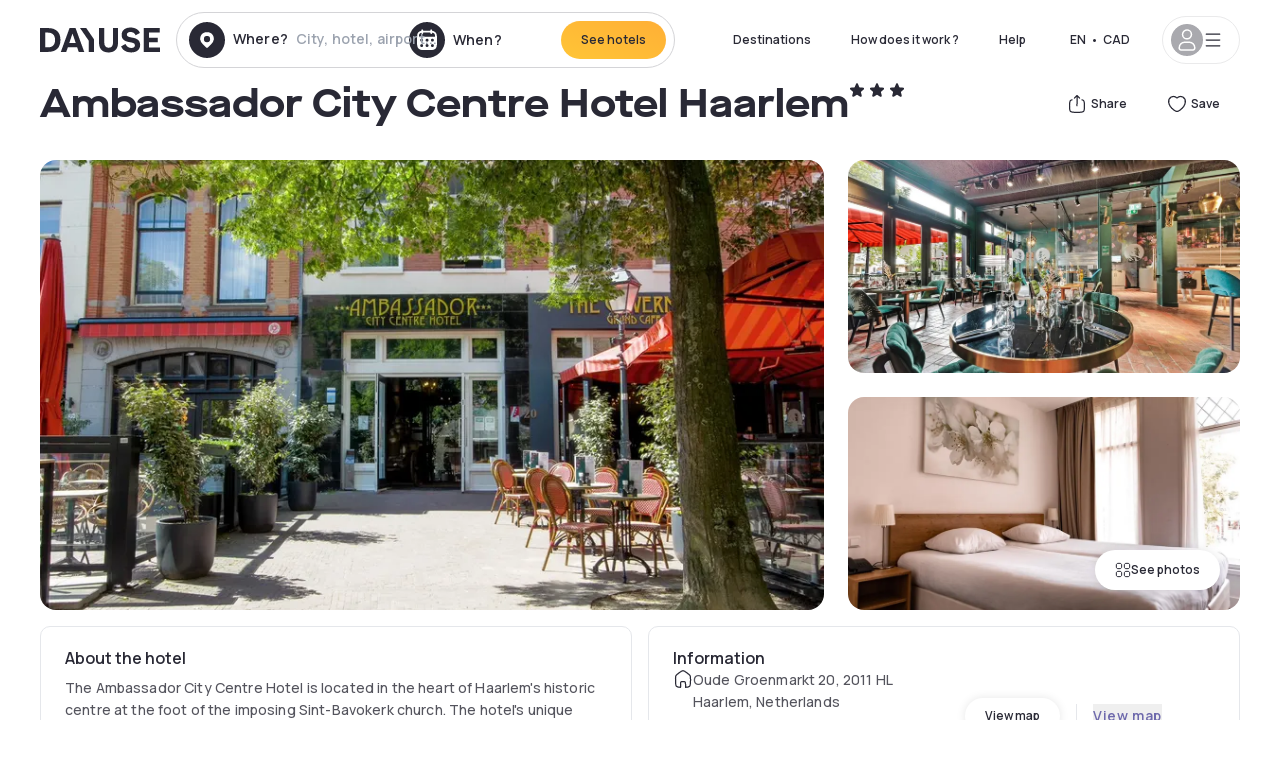

--- FILE ---
content_type: text/html; charset=utf-8
request_url: https://ca.dayuse.com/hotels/netherlands/ambassador-city-centre-hotel-haarlem
body_size: 50571
content:
<!DOCTYPE html><html translate="no" lang="en-CA"><head><meta charSet="utf-8"/><meta name="viewport" content="width=device-width"/><link rel="canonical" href="https://ca.dayuse.com/hotels/netherlands/ambassador-city-centre-hotel-haarlem"/><script>
          var kameleoonLoadingTimeout = 1000;
          window.kameleoonQueue = window.kameleoonQueue || [];
          window.kameleoonStartLoadTime =  Date.now() - performance.now();
          if (!document.getElementById("kameleoonLoadingStyleSheet") && !window.kameleoonDisplayPageTimeOut)
          {
              var kameleoonS = document.getElementsByTagName("script")[0];
              var kameleoonCc = "* { visibility: hidden !important; background-image: none !important; }";
              var kameleoonStn = document.createElement("style");
              kameleoonStn.type = "text/css";
              kameleoonStn.id = "kameleoonLoadingStyleSheet";
              if (kameleoonStn.styleSheet)
              {
                  kameleoonStn.styleSheet.cssText = kameleoonCc;
              }
                  else
              {
                  kameleoonStn.appendChild(document.createTextNode(kameleoonCc));
              }
              kameleoonS.parentNode.insertBefore(kameleoonStn, kameleoonS);
              window.kameleoonDisplayPage = function(fromEngine)
                  {
                      if (!fromEngine)
                      {
                          window.kameleoonTimeout = true;
                      }
                      if (kameleoonStn.parentNode)
                      {
                          kameleoonStn.parentNode.removeChild(kameleoonStn);
                      }
                  };
              window.kameleoonDisplayPageTimeOut = window.setTimeout(window.kameleoonDisplayPage, kameleoonLoadingTimeout);
          }</script><script type="text/javascript" src="/enkoleoma.js" async=""></script><script>
              (function(w,d,s,l,i){w[l]=w[l]||[];w[l].push({'gtm.start':
              new Date().getTime(),event:'gtm.js'});var f=d.getElementsByTagName(s)[0],
              j=d.createElement(s),dl=l!='dataLayer'?'&l='+l:'';j.async=true;j.src=
              'https://sgtm.dayuse.com/tms?id='+i+dl;f.parentNode.insertBefore(j,f);
              })(window,document,'script','dataLayer', 'GTM-PFRJSLZ');
              </script><title>Ambassador City Centre Hotel Haarlem, Oude Stad : -16% during the day - Dayuse.com</title><meta name="robots" content="index,follow"/><meta name="description" content="Ambassador City Centre Hotel Haarlem : Book a hotel room for a few hours with Dayuse.com from CA$129. Book without a credit card and cancel free of charge."/><link rel="alternate" hrefLang="fr-FR" href="https://www.dayuse.fr/hotels/netherlands/ambassador-city-centre-hotel-haarlem"/><link rel="alternate" hrefLang="en-GB" href="https://www.dayuse.co.uk/hotels/netherlands/ambassador-city-centre-hotel-haarlem"/><link rel="alternate" hrefLang="it-IT" href="https://www.dayuse-hotels.it/hotels/netherlands/ambassador-city-centre-hotel-haarlem"/><link rel="alternate" hrefLang="es-ES" href="https://www.dayuse.es/hotels/netherlands/ambassador-city-centre-hotel-haarlem"/><link rel="alternate" hrefLang="de-DE" href="https://www.dayuse.de/hotels/netherlands/ambassador-city-centre-hotel-haarlem"/><link rel="alternate" hrefLang="fr-BE" href="https://www.dayuse.be/hotels/netherlands/ambassador-city-centre-hotel-haarlem"/><link rel="alternate" hrefLang="nl-BE" href="https://nl.dayuse.be/hotels/netherlands/ambassador-city-centre-hotel-haarlem"/><link rel="alternate" hrefLang="fr-CH" href="https://www.dayuse.ch/hotels/netherlands/ambassador-city-centre-hotel-haarlem"/><link rel="alternate" hrefLang="de-CH" href="https://de.dayuse.ch/hotels/netherlands/ambassador-city-centre-hotel-haarlem"/><link rel="alternate" hrefLang="pt-BR" href="https://www.dayuse.net.br/hotels/netherlands/ambassador-city-centre-hotel-haarlem"/><link rel="alternate" hrefLang="pt-PT" href="https://pt.dayuse.com/hotels/netherlands/ambassador-city-centre-hotel-haarlem"/><link rel="alternate" hrefLang="nl-NL" href="https://www.dayuse.nl/hotels/netherlands/ambassador-city-centre-hotel-haarlem"/><link rel="alternate" hrefLang="de-AT" href="https://www.dayuse.at/hotels/netherlands/ambassador-city-centre-hotel-haarlem"/><link rel="alternate" hrefLang="en-AU" href="https://au.dayuse.com/hotels/netherlands/ambassador-city-centre-hotel-haarlem"/><link rel="alternate" hrefLang="en-IE" href="https://www.dayuse.ie/hotels/netherlands/ambassador-city-centre-hotel-haarlem"/><link rel="alternate" hrefLang="zh-HK" href="https://www.dayuse.com.hk/hotels/netherlands/ambassador-city-centre-hotel-haarlem"/><link rel="alternate" hrefLang="en-HK" href="https://en.dayuse.com.hk/hotels/netherlands/ambassador-city-centre-hotel-haarlem"/><link rel="alternate" hrefLang="en-AE" href="https://www.dayuse.ae/hotels/netherlands/ambassador-city-centre-hotel-haarlem"/><link rel="alternate" hrefLang="en-QA" href="https://qa.dayuse.com/hotels/netherlands/ambassador-city-centre-hotel-haarlem"/><link rel="alternate" hrefLang="en-BH" href="https://bh.dayuse.com/hotels/netherlands/ambassador-city-centre-hotel-haarlem"/><link rel="alternate" hrefLang="en-CA" href="https://ca.dayuse.com/hotels/netherlands/ambassador-city-centre-hotel-haarlem"/><link rel="alternate" hrefLang="en-SG" href="https://www.dayuse.sg/hotels/netherlands/ambassador-city-centre-hotel-haarlem"/><link rel="alternate" hrefLang="en-SE" href="https://www.dayuse.se/hotels/netherlands/ambassador-city-centre-hotel-haarlem"/><link rel="alternate" hrefLang="en-TH" href="https://th.dayuse.com/hotels/netherlands/ambassador-city-centre-hotel-haarlem"/><link rel="alternate" hrefLang="ko-KR" href="https://kr.dayuse.com/hotels/netherlands/ambassador-city-centre-hotel-haarlem"/><link rel="alternate" hrefLang="en-NZ" href="https://nz.dayuse.com/hotels/netherlands/ambassador-city-centre-hotel-haarlem"/><link rel="alternate" hrefLang="en-US" href="https://www.dayuse.com/hotels/netherlands/ambassador-city-centre-hotel-haarlem"/><link rel="alternate" hrefLang="en" href="https://www.dayuse.com/hotels/netherlands/ambassador-city-centre-hotel-haarlem"/><link rel="alternate" hrefLang="fr" href="https://www.dayuse.fr/hotels/netherlands/ambassador-city-centre-hotel-haarlem"/><link rel="alternate" hrefLang="de" href="https://www.dayuse.de/hotels/netherlands/ambassador-city-centre-hotel-haarlem"/><link rel="alternate" hrefLang="es" href="https://www.dayuse.es/hotels/netherlands/ambassador-city-centre-hotel-haarlem"/><link rel="alternate" hrefLang="it" href="https://www.dayuse-hotels.it/hotels/netherlands/ambassador-city-centre-hotel-haarlem"/><link rel="alternate" hrefLang="nl" href="https://www.dayuse.nl/hotels/netherlands/ambassador-city-centre-hotel-haarlem"/><link rel="alternate" hrefLang="pt" href="https://pt.dayuse.com/hotels/netherlands/ambassador-city-centre-hotel-haarlem"/><link rel="alternate" hrefLang="zh" href="https://www.dayuse.com.hk/hotels/netherlands/ambassador-city-centre-hotel-haarlem"/><link rel="alternate" hrefLang="ko" href="https://kr.dayuse.com/hotels/netherlands/ambassador-city-centre-hotel-haarlem"/><link rel="alternate" hrefLang="zh-CN" href="https://cn.dayuse.com/hotels/netherlands/ambassador-city-centre-hotel-haarlem"/><link rel="alternate" hrefLang="ja-JP" href="https://jp.dayuse.com/hotels/netherlands/ambassador-city-centre-hotel-haarlem"/><link rel="alternate" hrefLang="en-IN" href="https://in.dayuse.com/hotels/netherlands/ambassador-city-centre-hotel-haarlem"/><link rel="alternate" hrefLang="el-GR" href="https://gr.dayuse.com/hotels/netherlands/ambassador-city-centre-hotel-haarlem"/><link rel="alternate" hrefLang="es-MX" href="https://mx.dayuse.com/hotels/netherlands/ambassador-city-centre-hotel-haarlem"/><link rel="alternate" hrefLang="tr-TR" href="https://tr.dayuse.com/hotels/netherlands/ambassador-city-centre-hotel-haarlem"/><link rel="alternate" hrefLang="vi-VN" href="https://vn.dayuse.com/hotels/netherlands/ambassador-city-centre-hotel-haarlem"/><link rel="alternate" hrefLang="id-ID" href="https://id.dayuse.com/hotels/netherlands/ambassador-city-centre-hotel-haarlem"/><link rel="alternate" hrefLang="pl-PL" href="https://pl.dayuse.com/hotels/netherlands/ambassador-city-centre-hotel-haarlem"/><link rel="alternate" hrefLang="en-MY" href="https://my.dayuse.com/hotels/netherlands/ambassador-city-centre-hotel-haarlem"/><link rel="alternate" hrefLang="en-PH" href="https://ph.dayuse.com/hotels/netherlands/ambassador-city-centre-hotel-haarlem"/><link rel="alternate" hrefLang="es-AR" href="https://ar.dayuse.com/hotels/netherlands/ambassador-city-centre-hotel-haarlem"/><link rel="alternate" hrefLang="en-ZA" href="https://za.dayuse.com/hotels/netherlands/ambassador-city-centre-hotel-haarlem"/><link rel="alternate" hrefLang="no-NO" href="https://no.dayuse.com/hotels/netherlands/ambassador-city-centre-hotel-haarlem"/><link rel="alternate" hrefLang="ro-RO" href="https://ro.dayuse.com/hotels/netherlands/ambassador-city-centre-hotel-haarlem"/><link rel="alternate" hrefLang="da-DK" href="https://dk.dayuse.com/hotels/netherlands/ambassador-city-centre-hotel-haarlem"/><link rel="alternate" hrefLang="bg-BG" href="https://bg.dayuse.com/hotels/netherlands/ambassador-city-centre-hotel-haarlem"/><link rel="alternate" hrefLang="fi-FI" href="https://fi.dayuse.com/hotels/netherlands/ambassador-city-centre-hotel-haarlem"/><link rel="alternate" hrefLang="hr-HR" href="https://hr.dayuse.com/hotels/netherlands/ambassador-city-centre-hotel-haarlem"/><link rel="alternate" hrefLang="hu-HU" href="https://hu.dayuse.com/hotels/netherlands/ambassador-city-centre-hotel-haarlem"/><link rel="alternate" hrefLang="es-CL" href="https://cl.dayuse.com/hotels/netherlands/ambassador-city-centre-hotel-haarlem"/><link rel="alternate" hrefLang="sk-SK" href="https://sk.dayuse.com/hotels/netherlands/ambassador-city-centre-hotel-haarlem"/><link rel="alternate" hrefLang="es-EC" href="https://ec.dayuse.com/hotels/netherlands/ambassador-city-centre-hotel-haarlem"/><link rel="alternate" hrefLang="es-CR" href="https://cr.dayuse.com/hotels/netherlands/ambassador-city-centre-hotel-haarlem"/><link rel="alternate" hrefLang="es-CO" href="https://co.dayuse.com/hotels/netherlands/ambassador-city-centre-hotel-haarlem"/><meta property="og:title" content="Ambassador City Centre Hotel Haarlem, Oude Stad : -16% during the day - Dayuse.com"/><meta property="og:description" content="Ambassador City Centre Hotel Haarlem : Book a hotel room for a few hours with Dayuse.com from CA$129. Book without a credit card and cancel free of charge."/><meta property="og:type" content="product"/><meta property="og:image" content="https://dayuse.twic.pics/hotels/14456/8f3642ae3b6b9aa86319dfe0e40dbf3c-ambassador-city-centre-hotel-haarlem.jpg?frz-w=320&amp;frz-fit=cover"/><meta property="og:image:alt" content="Ambassador City Centre Hotel Haarlem"/><meta property="og:image:width" content="320"/><meta property="og:image:height" content="180"/><meta property="og:site_name" content="Dayuse"/><link rel="alternate" href="/hotel-page-rss-feed.xml" type="application/rss+xml"/><script type="application/ld+json">{"@context":"https://schema.org","@type":"BreadcrumbList","itemListElement":[{"@type":"ListItem","position":0,"item":"https://ca.dayuse.com/","name":"Home"},{"@type":"ListItem","position":1,"item":"https://ca.dayuse.com/s/nederland","name":"Netherlands"},{"@type":"ListItem","position":2,"item":"https://ca.dayuse.com/s/nederland/noord-holland","name":"Noord-Holland"},{"@type":"ListItem","position":3,"item":"https://ca.dayuse.com/s/nederland/noord-holland/haarlem","name":"Haarlem"},{"@type":"ListItem","position":4,"item":"https://ca.dayuse.com/s/nederland/noord-holland/haarlem/haarlem","name":"Haarlem"},{"@type":"ListItem","position":5,"item":"https://ca.dayuse.com/s/nederland/noord-holland/haarlem/haarlem/oude-stad","name":"Oude Stad"}]}</script><link rel="preload" as="image" imageSrcSet="https://image.dayuse.com/hotels/14456/8f3642ae3b6b9aa86319dfe0e40dbf3c-ambassador-city-centre-hotel-haarlem.jpg?twic=v1/resize=640/quality=75 640w, https://image.dayuse.com/hotels/14456/8f3642ae3b6b9aa86319dfe0e40dbf3c-ambassador-city-centre-hotel-haarlem.jpg?twic=v1/resize=750/quality=75 750w, https://image.dayuse.com/hotels/14456/8f3642ae3b6b9aa86319dfe0e40dbf3c-ambassador-city-centre-hotel-haarlem.jpg?twic=v1/resize=828/quality=75 828w, https://image.dayuse.com/hotels/14456/8f3642ae3b6b9aa86319dfe0e40dbf3c-ambassador-city-centre-hotel-haarlem.jpg?twic=v1/resize=1080/quality=75 1080w, https://image.dayuse.com/hotels/14456/8f3642ae3b6b9aa86319dfe0e40dbf3c-ambassador-city-centre-hotel-haarlem.jpg?twic=v1/resize=1200/quality=75 1200w, https://image.dayuse.com/hotels/14456/8f3642ae3b6b9aa86319dfe0e40dbf3c-ambassador-city-centre-hotel-haarlem.jpg?twic=v1/resize=1920/quality=75 1920w, https://image.dayuse.com/hotels/14456/8f3642ae3b6b9aa86319dfe0e40dbf3c-ambassador-city-centre-hotel-haarlem.jpg?twic=v1/resize=2048/quality=75 2048w, https://image.dayuse.com/hotels/14456/8f3642ae3b6b9aa86319dfe0e40dbf3c-ambassador-city-centre-hotel-haarlem.jpg?twic=v1/resize=3840/quality=75 3840w" imageSizes="(min-width: 768px) 768px, 100vw" fetchpriority="high"/><meta name="next-head-count" content="81"/><link rel="preconnect" href="https://fonts.googleapis.com"/><link rel="preconnect" href="https://fonts.gstatic.com"/><link rel="stylesheet" data-href="https://fonts.googleapis.com/css2?family=Manrope:wght@200;300;400;500;600;700;800&amp;display=swap"/><link rel="preconnect" href="https://dayuse.twic.pics"/><link rel="shortcut icon" type="image/png" sizes="192x192" href="/android-chrome-192x192.png"/><link rel="apple-touch-icon" type="image/png" sizes="192x192" href="/apple-touch-icon.png"/><link rel="preload" href="/_next/static/css/bb234f50a4a930d6.css" as="style" crossorigin="anonymous"/><link rel="stylesheet" href="/_next/static/css/bb234f50a4a930d6.css" crossorigin="anonymous" data-n-g=""/><link rel="preload" href="/_next/static/css/5689c02ad49ccb8d.css" as="style" crossorigin="anonymous"/><link rel="stylesheet" href="/_next/static/css/5689c02ad49ccb8d.css" crossorigin="anonymous" data-n-p=""/><link rel="preload" href="/_next/static/css/4cd358ba8304893d.css" as="style" crossorigin="anonymous"/><link rel="stylesheet" href="/_next/static/css/4cd358ba8304893d.css" crossorigin="anonymous" data-n-p=""/><link rel="preload" href="/_next/static/css/ec1a5d6cb9770f69.css" as="style" crossorigin="anonymous"/><link rel="stylesheet" href="/_next/static/css/ec1a5d6cb9770f69.css" crossorigin="anonymous" data-n-p=""/><noscript data-n-css=""></noscript><script defer="" crossorigin="anonymous" nomodule="" src="/_next/static/chunks/polyfills-42372ed130431b0a.js"></script><script src="/_next/static/chunks/webpack-494baffd4e1fadf8.js" defer="" crossorigin="anonymous"></script><script src="/_next/static/chunks/framework-ccff4bb10ca7a844.js" defer="" crossorigin="anonymous"></script><script src="/_next/static/chunks/main-8f709d2a56ffa5e0.js" defer="" crossorigin="anonymous"></script><script src="/_next/static/chunks/pages/_app-1f243904ba75b180.js" defer="" crossorigin="anonymous"></script><script src="/_next/static/chunks/11e07bb4-ecab8e418514ca72.js" defer="" crossorigin="anonymous"></script><script src="/_next/static/chunks/6424-aa82e0af8d62506d.js" defer="" crossorigin="anonymous"></script><script src="/_next/static/chunks/1860-1fffb5fd01e02c9c.js" defer="" crossorigin="anonymous"></script><script src="/_next/static/chunks/9207-6d268bf4027f1d60.js" defer="" crossorigin="anonymous"></script><script src="/_next/static/chunks/1681-f89fc2bb6506fb2f.js" defer="" crossorigin="anonymous"></script><script src="/_next/static/chunks/8945-913e61c74bbb11e9.js" defer="" crossorigin="anonymous"></script><script src="/_next/static/chunks/2195-28341ed7eeaefc62.js" defer="" crossorigin="anonymous"></script><script src="/_next/static/chunks/3935-7c47be9f17285a78.js" defer="" crossorigin="anonymous"></script><script src="/_next/static/chunks/4634-3e35a0244367528a.js" defer="" crossorigin="anonymous"></script><script src="/_next/static/chunks/9755-b2886e792733da7b.js" defer="" crossorigin="anonymous"></script><script src="/_next/static/chunks/9803-cb5bb47e7a808b45.js" defer="" crossorigin="anonymous"></script><script src="/_next/static/chunks/3128-d5fd4e7c5309d162.js" defer="" crossorigin="anonymous"></script><script src="/_next/static/chunks/9490-2ce5a6c90f01ea35.js" defer="" crossorigin="anonymous"></script><script src="/_next/static/chunks/8744-47a51d4e1bd50fea.js" defer="" crossorigin="anonymous"></script><script src="/_next/static/chunks/5127-b2ce83e9c07559b4.js" defer="" crossorigin="anonymous"></script><script src="/_next/static/chunks/1129-2932f2ed263689f7.js" defer="" crossorigin="anonymous"></script><script src="/_next/static/chunks/4372-dfa72d1fd66359ba.js" defer="" crossorigin="anonymous"></script><script src="/_next/static/chunks/8162-517609a67eb1c8dc.js" defer="" crossorigin="anonymous"></script><script src="/_next/static/chunks/544-a2b71707b36e1453.js" defer="" crossorigin="anonymous"></script><script src="/_next/static/chunks/2429-572e803dc6f606ca.js" defer="" crossorigin="anonymous"></script><script src="/_next/static/chunks/134-5be590cddb0b67db.js" defer="" crossorigin="anonymous"></script><script src="/_next/static/chunks/2357-038faa220aba970d.js" defer="" crossorigin="anonymous"></script><script src="/_next/static/chunks/9324-f78412b2ca3262b3.js" defer="" crossorigin="anonymous"></script><script src="/_next/static/chunks/7632-338909887821353c.js" defer="" crossorigin="anonymous"></script><script src="/_next/static/chunks/7483-98f2964ec880521b.js" defer="" crossorigin="anonymous"></script><script src="/_next/static/chunks/9743-d3238b15c014d820.js" defer="" crossorigin="anonymous"></script><script src="/_next/static/chunks/pages/hotels/%5B...slug%5D-39b6612e0b61d061.js" defer="" crossorigin="anonymous"></script><script src="/_next/static/5a3e81dbfd9669d5d76c0f4d77b3290453df30bb/_buildManifest.js" defer="" crossorigin="anonymous"></script><script src="/_next/static/5a3e81dbfd9669d5d76c0f4d77b3290453df30bb/_ssgManifest.js" defer="" crossorigin="anonymous"></script><link rel="stylesheet" href="https://fonts.googleapis.com/css2?family=Manrope:wght@200;300;400;500;600;700;800&display=swap"/></head><body><noscript></noscript><div id="__next"><script type="application/ld+json">{"@context":"https://schema.org","@type":"Hotel","@id":"https://ca.dayuse.com/hotels/netherlands/ambassador-city-centre-hotel-haarlem","name":"Ambassador City Centre Hotel Haarlem","description":"<p>The Ambassador City Centre Hotel is located in the heart of Haarlem's historic centre at the foot of the imposing Sint-Bavokerk church. The hotel's unique location makes it the perfect location for a wonderful weekend getaway, a business trip or a long stay. The three-star hotel is located in a beautiful monumental building which is a composition of former houses, making each room unique. Upon entering, you immediately experience the warmth of the renovated hotel lobby and our restaurant The Governor, both reminiscent of roaring twenties with an interior of velvet, gold and lots of greenery.</p><p>&nbsp;</p><p>The hotel has 105 rooms that beautifully reflect the historic look and nostalgic character of the city centre. Some of the hotel rooms are located at the front of the hotel, allowing you to enjoy the view of St Bavo's church. The comfortable rooms come standard with a flat-screen TV with cable channels, a safe, free Wi-Fi and a private bathroom with a bath and/or shower. Toiletries, towels and a hairdryer are also provided.</p><p>&nbsp;</p><p>Even more carefree enjoyment? Book your table in our restaurant The Governor, enjoy the sunshine on the terrace or sip a good glass of wine or cocktail at the bar.&nbsp;</p><p>Due to our unique location, we cannot offer private parking or parking discounts. We recommend parking in the car park 'De Appelaar', which is a 2-minute walk from the hotel.</p><p>Our receptionists are at your service 24 hours a day. You are always welcome at our reception for a friendly chat or local tips.</p><p>We look forward to welcoming you to the Ambassador City Centre Hotel!</p>","url":"https://ca.dayuse.com/hotels/netherlands/ambassador-city-centre-hotel-haarlem","telephone":"(438) 238-2481","priceRange":"Price starts at 128.83 CAD. We adjust our prices regularly","image":["https://dayuse.twic.pics/hotels/14456/8f3642ae3b6b9aa86319dfe0e40dbf3c-ambassador-city-centre-hotel-haarlem.jpg","https://dayuse.twic.pics/hotels/14456/b2b1f63fe8bbb4ff533fa929f7b5913f-ambassador-city-centre-hotel-haarlem.jpg","https://dayuse.twic.pics/hotels/14456/9aca55adb44b19b0c1e851043c3fbab6-ambassador-city-centre-hotel-haarlem.jpg","https://dayuse.twic.pics/hotels/14456/8fe3455220c03743c80f6992ec26eaac-ambassador-city-centre-hotel-haarlem.jpg","https://dayuse.twic.pics/hotels/14456/74a796c2c0854ae4af60c21dffbbe4d0-ambassador-city-centre-hotel-haarlem.jpeg","https://dayuse.twic.pics/hotels/14456/d900dedb26e733f9c0929b51da0ac300-ambassador-city-centre-hotel-haarlem.jpg","https://dayuse.twic.pics/hotels/14456/9a558a05f109c60c5b9253ede714dce5-ambassador-city-centre-hotel-haarlem.jpg","https://dayuse.twic.pics/hotels/14456/ab1433525d73ece00249b67efbf6c4d3-ambassador-city-centre-hotel-haarlem.jpg","https://dayuse.twic.pics/hotels/14456/6e914251fd1101a9cbdc92398a6e966b-ambassador-city-centre-hotel-haarlem.jpg"],"address":{"@type":"PostalAddress","streetAddress":"Oude Groenmarkt 20, 2011 HL Haarlem, Netherlands","addressLocality":"Oude Stad","addressRegion":"","postalCode":"2011 HL"},"geo":{"latitude":"52.3805812","longitude":"4.6375057","@type":"GeoCoordinates"},"aggregateRating":{"@type":"AggregateRating","ratingCount":9,"ratingValue":"4.3"}}</script><div class="undefined"></div><header class="z-40 h-20 left-0 right-0 top-0"><div class="flex items-center justify-between h-full ds-container"><div class="flex flex-1 items-center justify-between md:justify-start"><div class="flex"><div class="block md:hidden text-shadow-black"><div class="flex items-center h-full"><svg class="h-6 w-6 mr-4" type="button" aria-haspopup="dialog" aria-expanded="false" aria-controls="radix-:R1aq6:" data-state="closed"><use href="/common-icons-1764665529445.sprite.svg#menu"></use></svg></div></div><a class="mr-4 text-shadow-black" href="/"><span class="sr-only">Dayuse</span><svg data-name="Layer 1" xmlns="http://www.w3.org/2000/svg" viewBox="0 0 481.62 100" width="120" height="30" fill="currentColor"><path d="M481.62 97.76v-18.1H437.3V58.77h35.49v-18H437.3V20.2h43.76V2.1h-64.93v95.66zm-156-22.16c6 15.42 20.9 24.26 40.68 24.26 22.2 0 35.7-11.36 35.7-30.29 0-14.59-8.84-24.69-28.19-28.48l-13.51-2.66c-7.85-1.54-11.78-5.19-11.78-10 0-6.73 5.61-10.66 15-10.66s16.27 4.77 20.34 13.33L401 21.74C395.93 8.13 382 0 363.39 0c-21.6 0-35.76 10.8-35.76 29.87 0 14.73 9.11 24.27 27.2 27.77l13.61 2.67C376.85 62 381.06 65.5 381.06 71c0 7-5.61 11.08-14.86 11.08-10.66 0-18.1-5.75-23-16.27zM275.17 100C298.73 100 313 86.4 313 62.55V2.1h-20v59.47c0 12.62-6.59 19.5-17.39 19.5s-17.39-6.88-17.39-19.5V2.1H237v60.45C237 86.4 251.47 100 275.17 100M160.73 2.1l34.64 50.35v45.31h21.18V47L185.69 2.1zM130.43 24l12.77 37.71h-25.53zm47.13 73.78L142.64 2.1h-24.13L83.59 97.76h21.88l6.17-18.24h37.59l6.17 18.24zM21.18 20.34H32c18.51 0 28.47 10.52 28.47 29.59S50.49 79.52 32 79.52H21.18zm11.36 77.42c32 0 49.51-17 49.51-47.83S64.52 2.1 32.54 2.1H0v95.66z"></path></svg></a></div><div class=""><div class="lg:mt-0 flex flex-wrap h-12 md:h-14 justify-end md:justify-start"><div class="lg:mt-0 flex flex-wrap h-12 md:h-14 flex-1 rounded-full border border-shadow-black-20"><div class="flex py-2 md:py-0 h-full"><div class="md:rounded-full md:hover:bg-shadow-black-10"><div class="relative hidden md:flex items-center px-3 h-full md:rounded-full"><svg class="fill-current shrink-0 text-shadow-black size-9 cursor-pointer"><use href="/common-icons-1764665529445.sprite.svg#solid-circle-place"></use></svg><div class="relative w-full"><div class="body3 focus absolute pointer-events-none whitespace-nowrap inset-0 flex items-center px-2 truncate">Where?<span class="text-gray-400 ml-2 truncate">City, hotel, airport...</span></div><input type="text" class="body3 focus focus:outline-none pl-2 pr-4 truncate lg:w-40 w-full bg-transparent" autoComplete="off" value=""/></div></div><div class="md:hidden flex items-center h-full w-full px-3 cursor-pointer  font-medium text-sm"><svg class="size-8 fill-current text-shadow-black mr-2"><use href="/common-icons-1764665529445.sprite.svg#solid-circle-search"></use></svg>Search</div></div><div class="flex rounded-full abtest-calendar abtest-off hover:bg-shadow-black-10"><div class="cursor-pointer"><div class="hidden md:flex items-center px-3 space-x-2 h-full md:rounded-full"><svg class="size-9 text-shadow-black"><use href="/common-icons-1764665529445.sprite.svg#solid-circle-calendar"></use></svg><span class="body3 focus w-24 focus:outline-none text-left whitespace-nowrap">When?</span></div></div><div class="hidden h-full md:rounded-r-xl md:flex py-2 pr-2"><button class="flex justify-center select-none items-center rounded-full text-shadow-black bg-gradient-to-bl from-[#FFAF36] to-sunshine-yellow cursor-pointer whitespace-nowrap active:bg-sunshine-yellow active:bg-none hover:bg-[#FFAF36] hover:bg-none disabled:bg-shadow-black-40 disabled:bg-none disabled:text-white disabled:cursor-default text-button-sm py-3 px-5" type="submit"><span>See hotels</span></button></div></div></div></div></div></div></div><div class="hidden lg:flex items-center"><button class="inline-flex items-center justify-center gap-2 whitespace-nowrap rounded-full transition-colors focus-visible:outline-none focus-visible:ring-2 focus-visible:ring-offset-2 focus-visible:ring-black disabled:pointer-events-none disabled:opacity-50 [&amp;_svg]:pointer-events-none [&amp;_svg]:size-4 [&amp;_svg]:shrink-0 bg-transparent hover:bg-[#F8F7FB] active:bg-[#E9E9F3] focus:bg-white/25 disabled:bg-shadow-black-20 ds-text-button-sm py-3 px-5 h-[42px] text-shadow-black" type="button" aria-haspopup="dialog" aria-expanded="false" aria-controls="radix-:Rcq6:" data-state="closed">Destinations</button><button class="items-center justify-center gap-2 whitespace-nowrap rounded-full transition-colors focus-visible:outline-none focus-visible:ring-2 focus-visible:ring-offset-2 focus-visible:ring-black disabled:pointer-events-none disabled:opacity-50 [&amp;_svg]:pointer-events-none [&amp;_svg]:size-4 [&amp;_svg]:shrink-0 bg-transparent hover:bg-[#F8F7FB] active:bg-[#E9E9F3] focus:bg-white/25 text-shadow-black disabled:bg-shadow-black-20 ds-text-button-sm py-3 px-5 h-[42px] xl:block hidden" href="/how-it-works">How does it work ?</button><button class="items-center justify-center gap-2 whitespace-nowrap rounded-full transition-colors focus-visible:outline-none focus-visible:ring-2 focus-visible:ring-offset-2 focus-visible:ring-black disabled:pointer-events-none disabled:opacity-50 [&amp;_svg]:pointer-events-none [&amp;_svg]:size-4 [&amp;_svg]:shrink-0 bg-transparent hover:bg-[#F8F7FB] active:bg-[#E9E9F3] focus:bg-white/25 text-shadow-black disabled:bg-shadow-black-20 ds-text-button-sm py-3 px-5 h-[42px] xl:block hidden" href="https://support.dayuse.com/hc/en-us">Help</button><button class="items-center justify-center gap-2 whitespace-nowrap rounded-full transition-colors focus-visible:outline-none focus-visible:ring-2 focus-visible:ring-offset-2 focus-visible:ring-black disabled:pointer-events-none disabled:opacity-50 [&amp;_svg]:pointer-events-none [&amp;_svg]:size-4 [&amp;_svg]:shrink-0 bg-transparent hover:bg-[#F8F7FB] active:bg-[#E9E9F3] focus:bg-white/25 text-shadow-black disabled:bg-shadow-black-20 ds-text-button-sm py-3 px-5 h-[42px] hidden">(438) 238-2481</button><div class="pr-2"><button class="inline-flex items-center justify-center gap-2 whitespace-nowrap rounded-full transition-colors focus-visible:outline-none focus-visible:ring-2 focus-visible:ring-offset-2 focus-visible:ring-black disabled:pointer-events-none disabled:opacity-50 [&amp;_svg]:pointer-events-none [&amp;_svg]:size-4 [&amp;_svg]:shrink-0 bg-transparent hover:bg-[#F8F7FB] active:bg-[#E9E9F3] focus:bg-white/25 text-shadow-black disabled:bg-shadow-black-20 ds-text-button-sm py-3 px-5 h-[42px]" type="button" aria-haspopup="dialog" aria-expanded="false" aria-controls="radix-:R1cq6:" data-state="closed"><span class="uppercase mx-1">en</span><span>•</span><span class="mx-1">CAD</span></button></div><button class="bg-white flex gap-3 items-center active:shadow-100 rounded-full h-12 pl-2 pr-4 border border-shadow-black-10 hover:border-shadow-black-80" type="button" id="radix-:R1kq6:" aria-haspopup="menu" aria-expanded="false" data-state="closed" data-slot="dropdown-menu-trigger"><span class="h-8 w-8 rounded-full flex items-center justify-center uppercase bg-shadow-black-40"><svg class="h-6 w-6 text-white fill-current"><use href="/common-icons-1764665529445.sprite.svg#user"></use></svg><span class="font-bold"></span></span><svg class="h-5 w-5 text-shadow-black"><use href="/common-icons-1764665529445.sprite.svg#menu"></use></svg></button></div></div></header><main><article class="flex flex-col md:mb-6 ds-container"><div data-anchor="presentation" id="presentation"></div><div class="md:order-3 md:m-auto -mx-5 md:mx-0"><div id="js-hotel-photos-container" class="relative overflow-auto md:overflow-visible flex"><button class="flex justify-center select-none items-center text-shadow-black shadow-100 bg-white active:bg-shadow-black-3 active:border-shadow-black hover:bg-shadow-black-3 disabled:opacity-50 disabled:hover:bg-white disabled:active:bg-white rounded-full text-button-sm py-3 px-5 hidden md:flex absolute gap-x-1 right-5 bottom-5 z-10" id="js-hotel-photos-see-all"><svg class="size-4"><use href="/common-icons-1764665529445.sprite.svg#gallery"></use></svg>See photos</button><div class="md:hidden bg-white pt-[66.66%] w-full overflow-hidden relative"><button class="flex justify-center select-none items-center text-shadow-black shadow-100 bg-white active:bg-shadow-black-3 active:border-shadow-black hover:bg-shadow-black-3 disabled:opacity-50 disabled:hover:bg-white disabled:active:bg-white rounded-full text-button-sm h-9 w-9 md:hidden absolute left-5 top-4 z-10"><svg class="fill-current size-5"><use href="/common-icons-1764665529445.sprite.svg#chevron-left"></use></svg></button><div class="absolute md:overflow-x-hidden top-0 left-0 w-full h-full"><div class="absolute right-5 top-4 z-10"><div class="relative flex"><div class="flex gap-x-3 md:gap-x-0"><div class="relative"><button class="flex justify-center select-none items-center text-shadow-black shadow-100 bg-white active:bg-shadow-black-3 active:border-shadow-black hover:bg-shadow-black-3 disabled:opacity-50 disabled:hover:bg-white disabled:active:bg-white rounded-full text-button-sm h-9 w-9 space-x-1" id="js-hotel-photos-share-button"><svg class="size-5"><use href="/common-icons-1764665529445.sprite.svg#share"></use></svg><span class="m-auto sr-only md:not-sr-only">Share</span></button></div><button class="flex justify-center select-none items-center text-shadow-black shadow-100 bg-white active:bg-shadow-black-3 active:border-shadow-black hover:bg-shadow-black-3 disabled:opacity-50 disabled:hover:bg-white disabled:active:bg-white rounded-full text-button-sm h-9 w-9 space-x-1" id="js-hotel-photos-favorite-button"><svg class="size-5"><use href="/common-icons-1764665529445.sprite.svg#heart"></use></svg><span class="m-auto sr-only md:not-sr-only">Save</span></button></div></div></div><div class="flex duration-300 h-full overflow-x-auto md:overflow-x-visible scrollbar-hide snap-x-mand"><div class="relative flex-none object-cover snap-align-start snap-stop-always w-full md:rounded-100"><img alt="Ambassador City Centre Hotel Haarlem" fetchpriority="high" decoding="async" data-nimg="fill" class="object-cover" style="position:absolute;height:100%;width:100%;left:0;top:0;right:0;bottom:0;color:transparent" sizes="(min-width: 768px) 768px, 100vw" srcSet="https://image.dayuse.com/hotels/14456/8f3642ae3b6b9aa86319dfe0e40dbf3c-ambassador-city-centre-hotel-haarlem.jpg?twic=v1/resize=640/quality=75 640w, https://image.dayuse.com/hotels/14456/8f3642ae3b6b9aa86319dfe0e40dbf3c-ambassador-city-centre-hotel-haarlem.jpg?twic=v1/resize=750/quality=75 750w, https://image.dayuse.com/hotels/14456/8f3642ae3b6b9aa86319dfe0e40dbf3c-ambassador-city-centre-hotel-haarlem.jpg?twic=v1/resize=828/quality=75 828w, https://image.dayuse.com/hotels/14456/8f3642ae3b6b9aa86319dfe0e40dbf3c-ambassador-city-centre-hotel-haarlem.jpg?twic=v1/resize=1080/quality=75 1080w, https://image.dayuse.com/hotels/14456/8f3642ae3b6b9aa86319dfe0e40dbf3c-ambassador-city-centre-hotel-haarlem.jpg?twic=v1/resize=1200/quality=75 1200w, https://image.dayuse.com/hotels/14456/8f3642ae3b6b9aa86319dfe0e40dbf3c-ambassador-city-centre-hotel-haarlem.jpg?twic=v1/resize=1920/quality=75 1920w, https://image.dayuse.com/hotels/14456/8f3642ae3b6b9aa86319dfe0e40dbf3c-ambassador-city-centre-hotel-haarlem.jpg?twic=v1/resize=2048/quality=75 2048w, https://image.dayuse.com/hotels/14456/8f3642ae3b6b9aa86319dfe0e40dbf3c-ambassador-city-centre-hotel-haarlem.jpg?twic=v1/resize=3840/quality=75 3840w" src="https://image.dayuse.com/hotels/14456/8f3642ae3b6b9aa86319dfe0e40dbf3c-ambassador-city-centre-hotel-haarlem.jpg?twic=v1/resize=3840/quality=75"/></div><div class="relative flex-none object-cover snap-align-start snap-stop-always w-full md:rounded-100"><img alt="Ambassador City Centre Hotel Haarlem" loading="lazy" decoding="async" data-nimg="fill" class="object-cover" style="position:absolute;height:100%;width:100%;left:0;top:0;right:0;bottom:0;color:transparent" sizes="(min-width: 768px) 768px, 100vw" srcSet="https://image.dayuse.com/hotels/14456/b2b1f63fe8bbb4ff533fa929f7b5913f-ambassador-city-centre-hotel-haarlem.jpg?twic=v1/resize=640/quality=75 640w, https://image.dayuse.com/hotels/14456/b2b1f63fe8bbb4ff533fa929f7b5913f-ambassador-city-centre-hotel-haarlem.jpg?twic=v1/resize=750/quality=75 750w, https://image.dayuse.com/hotels/14456/b2b1f63fe8bbb4ff533fa929f7b5913f-ambassador-city-centre-hotel-haarlem.jpg?twic=v1/resize=828/quality=75 828w, https://image.dayuse.com/hotels/14456/b2b1f63fe8bbb4ff533fa929f7b5913f-ambassador-city-centre-hotel-haarlem.jpg?twic=v1/resize=1080/quality=75 1080w, https://image.dayuse.com/hotels/14456/b2b1f63fe8bbb4ff533fa929f7b5913f-ambassador-city-centre-hotel-haarlem.jpg?twic=v1/resize=1200/quality=75 1200w, https://image.dayuse.com/hotels/14456/b2b1f63fe8bbb4ff533fa929f7b5913f-ambassador-city-centre-hotel-haarlem.jpg?twic=v1/resize=1920/quality=75 1920w, https://image.dayuse.com/hotels/14456/b2b1f63fe8bbb4ff533fa929f7b5913f-ambassador-city-centre-hotel-haarlem.jpg?twic=v1/resize=2048/quality=75 2048w, https://image.dayuse.com/hotels/14456/b2b1f63fe8bbb4ff533fa929f7b5913f-ambassador-city-centre-hotel-haarlem.jpg?twic=v1/resize=3840/quality=75 3840w" src="https://image.dayuse.com/hotels/14456/b2b1f63fe8bbb4ff533fa929f7b5913f-ambassador-city-centre-hotel-haarlem.jpg?twic=v1/resize=3840/quality=75"/></div><div class="relative flex-none object-cover snap-align-start snap-stop-always w-full md:rounded-100"><img alt="Ambassador City Centre Hotel Haarlem" loading="lazy" decoding="async" data-nimg="fill" class="object-cover" style="position:absolute;height:100%;width:100%;left:0;top:0;right:0;bottom:0;color:transparent" sizes="(min-width: 768px) 768px, 100vw" srcSet="https://image.dayuse.com/hotels/14456/9aca55adb44b19b0c1e851043c3fbab6-ambassador-city-centre-hotel-haarlem.jpg?twic=v1/resize=640/quality=75 640w, https://image.dayuse.com/hotels/14456/9aca55adb44b19b0c1e851043c3fbab6-ambassador-city-centre-hotel-haarlem.jpg?twic=v1/resize=750/quality=75 750w, https://image.dayuse.com/hotels/14456/9aca55adb44b19b0c1e851043c3fbab6-ambassador-city-centre-hotel-haarlem.jpg?twic=v1/resize=828/quality=75 828w, https://image.dayuse.com/hotels/14456/9aca55adb44b19b0c1e851043c3fbab6-ambassador-city-centre-hotel-haarlem.jpg?twic=v1/resize=1080/quality=75 1080w, https://image.dayuse.com/hotels/14456/9aca55adb44b19b0c1e851043c3fbab6-ambassador-city-centre-hotel-haarlem.jpg?twic=v1/resize=1200/quality=75 1200w, https://image.dayuse.com/hotels/14456/9aca55adb44b19b0c1e851043c3fbab6-ambassador-city-centre-hotel-haarlem.jpg?twic=v1/resize=1920/quality=75 1920w, https://image.dayuse.com/hotels/14456/9aca55adb44b19b0c1e851043c3fbab6-ambassador-city-centre-hotel-haarlem.jpg?twic=v1/resize=2048/quality=75 2048w, https://image.dayuse.com/hotels/14456/9aca55adb44b19b0c1e851043c3fbab6-ambassador-city-centre-hotel-haarlem.jpg?twic=v1/resize=3840/quality=75 3840w" src="https://image.dayuse.com/hotels/14456/9aca55adb44b19b0c1e851043c3fbab6-ambassador-city-centre-hotel-haarlem.jpg?twic=v1/resize=3840/quality=75"/></div><div class="relative flex-none object-cover snap-align-start snap-stop-always w-full md:rounded-100"><img alt="Ambassador City Centre Hotel Haarlem" loading="lazy" decoding="async" data-nimg="fill" class="object-cover" style="position:absolute;height:100%;width:100%;left:0;top:0;right:0;bottom:0;color:transparent" sizes="(min-width: 768px) 768px, 100vw" srcSet="https://image.dayuse.com/hotels/14456/8fe3455220c03743c80f6992ec26eaac-ambassador-city-centre-hotel-haarlem.jpg?twic=v1/resize=640/quality=75 640w, https://image.dayuse.com/hotels/14456/8fe3455220c03743c80f6992ec26eaac-ambassador-city-centre-hotel-haarlem.jpg?twic=v1/resize=750/quality=75 750w, https://image.dayuse.com/hotels/14456/8fe3455220c03743c80f6992ec26eaac-ambassador-city-centre-hotel-haarlem.jpg?twic=v1/resize=828/quality=75 828w, https://image.dayuse.com/hotels/14456/8fe3455220c03743c80f6992ec26eaac-ambassador-city-centre-hotel-haarlem.jpg?twic=v1/resize=1080/quality=75 1080w, https://image.dayuse.com/hotels/14456/8fe3455220c03743c80f6992ec26eaac-ambassador-city-centre-hotel-haarlem.jpg?twic=v1/resize=1200/quality=75 1200w, https://image.dayuse.com/hotels/14456/8fe3455220c03743c80f6992ec26eaac-ambassador-city-centre-hotel-haarlem.jpg?twic=v1/resize=1920/quality=75 1920w, https://image.dayuse.com/hotels/14456/8fe3455220c03743c80f6992ec26eaac-ambassador-city-centre-hotel-haarlem.jpg?twic=v1/resize=2048/quality=75 2048w, https://image.dayuse.com/hotels/14456/8fe3455220c03743c80f6992ec26eaac-ambassador-city-centre-hotel-haarlem.jpg?twic=v1/resize=3840/quality=75 3840w" src="https://image.dayuse.com/hotels/14456/8fe3455220c03743c80f6992ec26eaac-ambassador-city-centre-hotel-haarlem.jpg?twic=v1/resize=3840/quality=75"/></div><div class="relative flex-none object-cover snap-align-start snap-stop-always w-full md:rounded-100"><img alt="Ambassador City Centre Hotel Haarlem" loading="lazy" decoding="async" data-nimg="fill" class="object-cover" style="position:absolute;height:100%;width:100%;left:0;top:0;right:0;bottom:0;color:transparent" sizes="(min-width: 768px) 768px, 100vw" srcSet="https://image.dayuse.com/hotels/14456/74a796c2c0854ae4af60c21dffbbe4d0-ambassador-city-centre-hotel-haarlem.jpeg?twic=v1/resize=640/quality=75 640w, https://image.dayuse.com/hotels/14456/74a796c2c0854ae4af60c21dffbbe4d0-ambassador-city-centre-hotel-haarlem.jpeg?twic=v1/resize=750/quality=75 750w, https://image.dayuse.com/hotels/14456/74a796c2c0854ae4af60c21dffbbe4d0-ambassador-city-centre-hotel-haarlem.jpeg?twic=v1/resize=828/quality=75 828w, https://image.dayuse.com/hotels/14456/74a796c2c0854ae4af60c21dffbbe4d0-ambassador-city-centre-hotel-haarlem.jpeg?twic=v1/resize=1080/quality=75 1080w, https://image.dayuse.com/hotels/14456/74a796c2c0854ae4af60c21dffbbe4d0-ambassador-city-centre-hotel-haarlem.jpeg?twic=v1/resize=1200/quality=75 1200w, https://image.dayuse.com/hotels/14456/74a796c2c0854ae4af60c21dffbbe4d0-ambassador-city-centre-hotel-haarlem.jpeg?twic=v1/resize=1920/quality=75 1920w, https://image.dayuse.com/hotels/14456/74a796c2c0854ae4af60c21dffbbe4d0-ambassador-city-centre-hotel-haarlem.jpeg?twic=v1/resize=2048/quality=75 2048w, https://image.dayuse.com/hotels/14456/74a796c2c0854ae4af60c21dffbbe4d0-ambassador-city-centre-hotel-haarlem.jpeg?twic=v1/resize=3840/quality=75 3840w" src="https://image.dayuse.com/hotels/14456/74a796c2c0854ae4af60c21dffbbe4d0-ambassador-city-centre-hotel-haarlem.jpeg?twic=v1/resize=3840/quality=75"/></div><div class="relative flex-none object-cover snap-align-start snap-stop-always w-full md:rounded-100"><img alt="Ambassador City Centre Hotel Haarlem" loading="lazy" decoding="async" data-nimg="fill" class="object-cover" style="position:absolute;height:100%;width:100%;left:0;top:0;right:0;bottom:0;color:transparent" sizes="(min-width: 768px) 768px, 100vw" srcSet="https://image.dayuse.com/hotels/14456/d900dedb26e733f9c0929b51da0ac300-ambassador-city-centre-hotel-haarlem.jpg?twic=v1/resize=640/quality=75 640w, https://image.dayuse.com/hotels/14456/d900dedb26e733f9c0929b51da0ac300-ambassador-city-centre-hotel-haarlem.jpg?twic=v1/resize=750/quality=75 750w, https://image.dayuse.com/hotels/14456/d900dedb26e733f9c0929b51da0ac300-ambassador-city-centre-hotel-haarlem.jpg?twic=v1/resize=828/quality=75 828w, https://image.dayuse.com/hotels/14456/d900dedb26e733f9c0929b51da0ac300-ambassador-city-centre-hotel-haarlem.jpg?twic=v1/resize=1080/quality=75 1080w, https://image.dayuse.com/hotels/14456/d900dedb26e733f9c0929b51da0ac300-ambassador-city-centre-hotel-haarlem.jpg?twic=v1/resize=1200/quality=75 1200w, https://image.dayuse.com/hotels/14456/d900dedb26e733f9c0929b51da0ac300-ambassador-city-centre-hotel-haarlem.jpg?twic=v1/resize=1920/quality=75 1920w, https://image.dayuse.com/hotels/14456/d900dedb26e733f9c0929b51da0ac300-ambassador-city-centre-hotel-haarlem.jpg?twic=v1/resize=2048/quality=75 2048w, https://image.dayuse.com/hotels/14456/d900dedb26e733f9c0929b51da0ac300-ambassador-city-centre-hotel-haarlem.jpg?twic=v1/resize=3840/quality=75 3840w" src="https://image.dayuse.com/hotels/14456/d900dedb26e733f9c0929b51da0ac300-ambassador-city-centre-hotel-haarlem.jpg?twic=v1/resize=3840/quality=75"/></div><div class="relative flex-none object-cover snap-align-start snap-stop-always w-full md:rounded-100"><img alt="Ambassador City Centre Hotel Haarlem" loading="lazy" decoding="async" data-nimg="fill" class="object-cover" style="position:absolute;height:100%;width:100%;left:0;top:0;right:0;bottom:0;color:transparent" sizes="(min-width: 768px) 768px, 100vw" srcSet="https://image.dayuse.com/hotels/14456/9a558a05f109c60c5b9253ede714dce5-ambassador-city-centre-hotel-haarlem.jpg?twic=v1/resize=640/quality=75 640w, https://image.dayuse.com/hotels/14456/9a558a05f109c60c5b9253ede714dce5-ambassador-city-centre-hotel-haarlem.jpg?twic=v1/resize=750/quality=75 750w, https://image.dayuse.com/hotels/14456/9a558a05f109c60c5b9253ede714dce5-ambassador-city-centre-hotel-haarlem.jpg?twic=v1/resize=828/quality=75 828w, https://image.dayuse.com/hotels/14456/9a558a05f109c60c5b9253ede714dce5-ambassador-city-centre-hotel-haarlem.jpg?twic=v1/resize=1080/quality=75 1080w, https://image.dayuse.com/hotels/14456/9a558a05f109c60c5b9253ede714dce5-ambassador-city-centre-hotel-haarlem.jpg?twic=v1/resize=1200/quality=75 1200w, https://image.dayuse.com/hotels/14456/9a558a05f109c60c5b9253ede714dce5-ambassador-city-centre-hotel-haarlem.jpg?twic=v1/resize=1920/quality=75 1920w, https://image.dayuse.com/hotels/14456/9a558a05f109c60c5b9253ede714dce5-ambassador-city-centre-hotel-haarlem.jpg?twic=v1/resize=2048/quality=75 2048w, https://image.dayuse.com/hotels/14456/9a558a05f109c60c5b9253ede714dce5-ambassador-city-centre-hotel-haarlem.jpg?twic=v1/resize=3840/quality=75 3840w" src="https://image.dayuse.com/hotels/14456/9a558a05f109c60c5b9253ede714dce5-ambassador-city-centre-hotel-haarlem.jpg?twic=v1/resize=3840/quality=75"/></div><div class="relative flex-none object-cover snap-align-start snap-stop-always w-full md:rounded-100"><img alt="Ambassador City Centre Hotel Haarlem" loading="lazy" decoding="async" data-nimg="fill" class="object-cover" style="position:absolute;height:100%;width:100%;left:0;top:0;right:0;bottom:0;color:transparent" sizes="(min-width: 768px) 768px, 100vw" srcSet="https://image.dayuse.com/hotels/14456/ab1433525d73ece00249b67efbf6c4d3-ambassador-city-centre-hotel-haarlem.jpg?twic=v1/resize=640/quality=75 640w, https://image.dayuse.com/hotels/14456/ab1433525d73ece00249b67efbf6c4d3-ambassador-city-centre-hotel-haarlem.jpg?twic=v1/resize=750/quality=75 750w, https://image.dayuse.com/hotels/14456/ab1433525d73ece00249b67efbf6c4d3-ambassador-city-centre-hotel-haarlem.jpg?twic=v1/resize=828/quality=75 828w, https://image.dayuse.com/hotels/14456/ab1433525d73ece00249b67efbf6c4d3-ambassador-city-centre-hotel-haarlem.jpg?twic=v1/resize=1080/quality=75 1080w, https://image.dayuse.com/hotels/14456/ab1433525d73ece00249b67efbf6c4d3-ambassador-city-centre-hotel-haarlem.jpg?twic=v1/resize=1200/quality=75 1200w, https://image.dayuse.com/hotels/14456/ab1433525d73ece00249b67efbf6c4d3-ambassador-city-centre-hotel-haarlem.jpg?twic=v1/resize=1920/quality=75 1920w, https://image.dayuse.com/hotels/14456/ab1433525d73ece00249b67efbf6c4d3-ambassador-city-centre-hotel-haarlem.jpg?twic=v1/resize=2048/quality=75 2048w, https://image.dayuse.com/hotels/14456/ab1433525d73ece00249b67efbf6c4d3-ambassador-city-centre-hotel-haarlem.jpg?twic=v1/resize=3840/quality=75 3840w" src="https://image.dayuse.com/hotels/14456/ab1433525d73ece00249b67efbf6c4d3-ambassador-city-centre-hotel-haarlem.jpg?twic=v1/resize=3840/quality=75"/></div><div class="relative flex-none object-cover snap-align-start snap-stop-always w-full md:rounded-100"><img alt="Ambassador City Centre Hotel Haarlem" loading="lazy" decoding="async" data-nimg="fill" class="object-cover" style="position:absolute;height:100%;width:100%;left:0;top:0;right:0;bottom:0;color:transparent" sizes="(min-width: 768px) 768px, 100vw" srcSet="https://image.dayuse.com/hotels/14456/6e914251fd1101a9cbdc92398a6e966b-ambassador-city-centre-hotel-haarlem.jpg?twic=v1/resize=640/quality=75 640w, https://image.dayuse.com/hotels/14456/6e914251fd1101a9cbdc92398a6e966b-ambassador-city-centre-hotel-haarlem.jpg?twic=v1/resize=750/quality=75 750w, https://image.dayuse.com/hotels/14456/6e914251fd1101a9cbdc92398a6e966b-ambassador-city-centre-hotel-haarlem.jpg?twic=v1/resize=828/quality=75 828w, https://image.dayuse.com/hotels/14456/6e914251fd1101a9cbdc92398a6e966b-ambassador-city-centre-hotel-haarlem.jpg?twic=v1/resize=1080/quality=75 1080w, https://image.dayuse.com/hotels/14456/6e914251fd1101a9cbdc92398a6e966b-ambassador-city-centre-hotel-haarlem.jpg?twic=v1/resize=1200/quality=75 1200w, https://image.dayuse.com/hotels/14456/6e914251fd1101a9cbdc92398a6e966b-ambassador-city-centre-hotel-haarlem.jpg?twic=v1/resize=1920/quality=75 1920w, https://image.dayuse.com/hotels/14456/6e914251fd1101a9cbdc92398a6e966b-ambassador-city-centre-hotel-haarlem.jpg?twic=v1/resize=2048/quality=75 2048w, https://image.dayuse.com/hotels/14456/6e914251fd1101a9cbdc92398a6e966b-ambassador-city-centre-hotel-haarlem.jpg?twic=v1/resize=3840/quality=75 3840w" src="https://image.dayuse.com/hotels/14456/6e914251fd1101a9cbdc92398a6e966b-ambassador-city-centre-hotel-haarlem.jpg?twic=v1/resize=3840/quality=75"/></div></div><div class="absolute left-0 top-0 right-0 bottom-0 flex flex-col justify-between items-center pointer-events-none"><div></div><div class="flex justify-center self-end w-10 py-1 m-4 caption-sm text-white bg-shadow-black rounded-full">1<!-- -->/<!-- -->9</div></div></div></div><div class="hidden w-full md:block lg:w-2/3 relative h-[450px]"><div class="relative h-full w-full rounded-2xl cursor-pointer" style="background-size:cover"><img alt="Ambassador City Centre Hotel Haarlem" loading="lazy" decoding="async" data-nimg="fill" class="object-cover m-auto cursor-pointer rounded-2xl h-[450px]" style="position:absolute;height:100%;width:100%;left:0;top:0;right:0;bottom:0;color:transparent" sizes="(min-width: 1024px) 764px, 100vw" srcSet="https://image.dayuse.com/hotels/14456/8f3642ae3b6b9aa86319dfe0e40dbf3c-ambassador-city-centre-hotel-haarlem.jpg?twic=v1/resize=640/quality=75 640w, https://image.dayuse.com/hotels/14456/8f3642ae3b6b9aa86319dfe0e40dbf3c-ambassador-city-centre-hotel-haarlem.jpg?twic=v1/resize=750/quality=75 750w, https://image.dayuse.com/hotels/14456/8f3642ae3b6b9aa86319dfe0e40dbf3c-ambassador-city-centre-hotel-haarlem.jpg?twic=v1/resize=828/quality=75 828w, https://image.dayuse.com/hotels/14456/8f3642ae3b6b9aa86319dfe0e40dbf3c-ambassador-city-centre-hotel-haarlem.jpg?twic=v1/resize=1080/quality=75 1080w, https://image.dayuse.com/hotels/14456/8f3642ae3b6b9aa86319dfe0e40dbf3c-ambassador-city-centre-hotel-haarlem.jpg?twic=v1/resize=1200/quality=75 1200w, https://image.dayuse.com/hotels/14456/8f3642ae3b6b9aa86319dfe0e40dbf3c-ambassador-city-centre-hotel-haarlem.jpg?twic=v1/resize=1920/quality=75 1920w, https://image.dayuse.com/hotels/14456/8f3642ae3b6b9aa86319dfe0e40dbf3c-ambassador-city-centre-hotel-haarlem.jpg?twic=v1/resize=2048/quality=75 2048w, https://image.dayuse.com/hotels/14456/8f3642ae3b6b9aa86319dfe0e40dbf3c-ambassador-city-centre-hotel-haarlem.jpg?twic=v1/resize=3840/quality=75 3840w" src="https://image.dayuse.com/hotels/14456/8f3642ae3b6b9aa86319dfe0e40dbf3c-ambassador-city-centre-hotel-haarlem.jpg?twic=v1/resize=3840/quality=75"/></div></div><div class="md:w-1/3 hidden lg:block space-y-6 h-[450px] ml-6"><div class="relative w-full h-full rounded-2xl" style="height:213px"><img alt="Ambassador City Centre Hotel Haarlem" loading="lazy" decoding="async" data-nimg="fill" class="object-cover m-auto cursor-pointer rounded-2xl h-[213px]" style="position:absolute;height:100%;width:100%;left:0;top:0;right:0;bottom:0;color:transparent" sizes="384px" srcSet="https://image.dayuse.com/hotels/14456/b2b1f63fe8bbb4ff533fa929f7b5913f-ambassador-city-centre-hotel-haarlem.jpg?twic=v1/resize=16/quality=75 16w, https://image.dayuse.com/hotels/14456/b2b1f63fe8bbb4ff533fa929f7b5913f-ambassador-city-centre-hotel-haarlem.jpg?twic=v1/resize=32/quality=75 32w, https://image.dayuse.com/hotels/14456/b2b1f63fe8bbb4ff533fa929f7b5913f-ambassador-city-centre-hotel-haarlem.jpg?twic=v1/resize=48/quality=75 48w, https://image.dayuse.com/hotels/14456/b2b1f63fe8bbb4ff533fa929f7b5913f-ambassador-city-centre-hotel-haarlem.jpg?twic=v1/resize=64/quality=75 64w, https://image.dayuse.com/hotels/14456/b2b1f63fe8bbb4ff533fa929f7b5913f-ambassador-city-centre-hotel-haarlem.jpg?twic=v1/resize=96/quality=75 96w, https://image.dayuse.com/hotels/14456/b2b1f63fe8bbb4ff533fa929f7b5913f-ambassador-city-centre-hotel-haarlem.jpg?twic=v1/resize=128/quality=75 128w, https://image.dayuse.com/hotels/14456/b2b1f63fe8bbb4ff533fa929f7b5913f-ambassador-city-centre-hotel-haarlem.jpg?twic=v1/resize=256/quality=75 256w, https://image.dayuse.com/hotels/14456/b2b1f63fe8bbb4ff533fa929f7b5913f-ambassador-city-centre-hotel-haarlem.jpg?twic=v1/resize=384/quality=75 384w, https://image.dayuse.com/hotels/14456/b2b1f63fe8bbb4ff533fa929f7b5913f-ambassador-city-centre-hotel-haarlem.jpg?twic=v1/resize=640/quality=75 640w, https://image.dayuse.com/hotels/14456/b2b1f63fe8bbb4ff533fa929f7b5913f-ambassador-city-centre-hotel-haarlem.jpg?twic=v1/resize=750/quality=75 750w, https://image.dayuse.com/hotels/14456/b2b1f63fe8bbb4ff533fa929f7b5913f-ambassador-city-centre-hotel-haarlem.jpg?twic=v1/resize=828/quality=75 828w, https://image.dayuse.com/hotels/14456/b2b1f63fe8bbb4ff533fa929f7b5913f-ambassador-city-centre-hotel-haarlem.jpg?twic=v1/resize=1080/quality=75 1080w, https://image.dayuse.com/hotels/14456/b2b1f63fe8bbb4ff533fa929f7b5913f-ambassador-city-centre-hotel-haarlem.jpg?twic=v1/resize=1200/quality=75 1200w, https://image.dayuse.com/hotels/14456/b2b1f63fe8bbb4ff533fa929f7b5913f-ambassador-city-centre-hotel-haarlem.jpg?twic=v1/resize=1920/quality=75 1920w, https://image.dayuse.com/hotels/14456/b2b1f63fe8bbb4ff533fa929f7b5913f-ambassador-city-centre-hotel-haarlem.jpg?twic=v1/resize=2048/quality=75 2048w, https://image.dayuse.com/hotels/14456/b2b1f63fe8bbb4ff533fa929f7b5913f-ambassador-city-centre-hotel-haarlem.jpg?twic=v1/resize=3840/quality=75 3840w" src="https://image.dayuse.com/hotels/14456/b2b1f63fe8bbb4ff533fa929f7b5913f-ambassador-city-centre-hotel-haarlem.jpg?twic=v1/resize=3840/quality=75"/></div><div class="relative w-full rounded-2xl" style="height:213px"><img alt="Ambassador City Centre Hotel Haarlem" loading="lazy" decoding="async" data-nimg="fill" class="object-cover m-auto cursor-pointer rounded-2xl h-[213px]" style="position:absolute;height:100%;width:100%;left:0;top:0;right:0;bottom:0;color:transparent" sizes="384px" srcSet="https://image.dayuse.com/hotels/14456/9aca55adb44b19b0c1e851043c3fbab6-ambassador-city-centre-hotel-haarlem.jpg?twic=v1/resize=16/quality=75 16w, https://image.dayuse.com/hotels/14456/9aca55adb44b19b0c1e851043c3fbab6-ambassador-city-centre-hotel-haarlem.jpg?twic=v1/resize=32/quality=75 32w, https://image.dayuse.com/hotels/14456/9aca55adb44b19b0c1e851043c3fbab6-ambassador-city-centre-hotel-haarlem.jpg?twic=v1/resize=48/quality=75 48w, https://image.dayuse.com/hotels/14456/9aca55adb44b19b0c1e851043c3fbab6-ambassador-city-centre-hotel-haarlem.jpg?twic=v1/resize=64/quality=75 64w, https://image.dayuse.com/hotels/14456/9aca55adb44b19b0c1e851043c3fbab6-ambassador-city-centre-hotel-haarlem.jpg?twic=v1/resize=96/quality=75 96w, https://image.dayuse.com/hotels/14456/9aca55adb44b19b0c1e851043c3fbab6-ambassador-city-centre-hotel-haarlem.jpg?twic=v1/resize=128/quality=75 128w, https://image.dayuse.com/hotels/14456/9aca55adb44b19b0c1e851043c3fbab6-ambassador-city-centre-hotel-haarlem.jpg?twic=v1/resize=256/quality=75 256w, https://image.dayuse.com/hotels/14456/9aca55adb44b19b0c1e851043c3fbab6-ambassador-city-centre-hotel-haarlem.jpg?twic=v1/resize=384/quality=75 384w, https://image.dayuse.com/hotels/14456/9aca55adb44b19b0c1e851043c3fbab6-ambassador-city-centre-hotel-haarlem.jpg?twic=v1/resize=640/quality=75 640w, https://image.dayuse.com/hotels/14456/9aca55adb44b19b0c1e851043c3fbab6-ambassador-city-centre-hotel-haarlem.jpg?twic=v1/resize=750/quality=75 750w, https://image.dayuse.com/hotels/14456/9aca55adb44b19b0c1e851043c3fbab6-ambassador-city-centre-hotel-haarlem.jpg?twic=v1/resize=828/quality=75 828w, https://image.dayuse.com/hotels/14456/9aca55adb44b19b0c1e851043c3fbab6-ambassador-city-centre-hotel-haarlem.jpg?twic=v1/resize=1080/quality=75 1080w, https://image.dayuse.com/hotels/14456/9aca55adb44b19b0c1e851043c3fbab6-ambassador-city-centre-hotel-haarlem.jpg?twic=v1/resize=1200/quality=75 1200w, https://image.dayuse.com/hotels/14456/9aca55adb44b19b0c1e851043c3fbab6-ambassador-city-centre-hotel-haarlem.jpg?twic=v1/resize=1920/quality=75 1920w, https://image.dayuse.com/hotels/14456/9aca55adb44b19b0c1e851043c3fbab6-ambassador-city-centre-hotel-haarlem.jpg?twic=v1/resize=2048/quality=75 2048w, https://image.dayuse.com/hotels/14456/9aca55adb44b19b0c1e851043c3fbab6-ambassador-city-centre-hotel-haarlem.jpg?twic=v1/resize=3840/quality=75 3840w" src="https://image.dayuse.com/hotels/14456/9aca55adb44b19b0c1e851043c3fbab6-ambassador-city-centre-hotel-haarlem.jpg?twic=v1/resize=3840/quality=75"/></div></div></div></div><div class="pt-7 pb-9 hidden"><nav class="flex -mx-1 mb-0 caption-md"><span class="m-1 text-shadow-black-60"><a href="/s/nederland">Netherlands</a> <!-- -->&gt;</span><span class="m-1 text-shadow-black-60"><a href="/s/nederland/noord-holland">Noord-Holland</a> <!-- -->&gt;</span><span class="m-1 text-shadow-black-60"><a href="/s/nederland/noord-holland/haarlem">Haarlem</a> <!-- -->&gt;</span><span class="m-1 text-shadow-black-60"><a href="/s/nederland/noord-holland/haarlem/haarlem">Haarlem</a> <!-- -->&gt;</span><span class="m-1 text-shadow-black-60"><a href="/s/nederland/noord-holland/haarlem/haarlem/oude-stad">Oude Stad</a> <!-- -->&gt;</span><span class="m-1 text-shadow-black-80 font-semibold">Ambassador City Centre Hotel Haarlem</span></nav></div><div id="js-hotel-container" class="flex md:order-2 justify-between mt-4 md:mt-0 md:mb-8 md:mx-0"><div><h1 class="line-clamp-2 text-ellipsis overflow-hidden title1 inline">Ambassador City Centre Hotel Haarlem</h1><span class="block md:inline align-top"><span class="inline-flex md:mr-3 space-x-1 md:space-x-1"><svg class="size-3 md:size-4"><use href="/common-icons-1764665529445.sprite.svg#solid-star"></use></svg><svg class="size-3 md:size-4"><use href="/common-icons-1764665529445.sprite.svg#solid-star"></use></svg><svg class="size-3 md:size-4"><use href="/common-icons-1764665529445.sprite.svg#solid-star"></use></svg></span></span><span class="md:hidden"></span></div><div class="hidden md:block my-auto"><div class="relative flex"><div class="flex gap-x-3 md:gap-x-0"><div class="relative"><button class="flex justify-center select-none items-center text-shadow-black bg-white cursor-pointer active:text-purple-dawn  hover:text-purple-dawn disabled:opacity-50 disabled:hover:text-shadow-black disabled:active:text-shadow-black rounded-full text-button-sm py-3 px-5 space-x-1" id="js-hotel-photos-share-button"><svg class="size-5"><use href="/common-icons-1764665529445.sprite.svg#share"></use></svg><span class="m-auto sr-only md:not-sr-only">Share</span></button></div><button class="flex justify-center select-none items-center text-shadow-black bg-white cursor-pointer active:text-purple-dawn  hover:text-purple-dawn disabled:opacity-50 disabled:hover:text-shadow-black disabled:active:text-shadow-black rounded-full text-button-sm py-3 px-5 space-x-1" id="js-hotel-photos-favorite-button"><svg class="size-5"><use href="/common-icons-1764665529445.sprite.svg#heart"></use></svg><span class="m-auto sr-only md:not-sr-only">Save</span></button></div></div></div></div><div id="js-hotel-welike-equipment-map" class="grid grid-cols-1 lg:grid-cols-12 gap-6 mt-4 md:order-4"><div data-abtest-reviews="a" class="data-[abtest-reviews=b]:hidden hidden md:block lg:col-span-6"><section id="js-hotel-welike" class="p-0 md:p-6 md:rounded-10 md:shadow-100 h-full undefined"><h2 class=" mb-4 title4">We&#x27;re liking this</h2><div><ul class="flex flex-col space-y-4 md:space-y-3"><li class="grid grid-cols-12 gap-2 js-we-like-item-segment-default"><div class="col-span-1 pt-1"><img alt="architecture" loading="lazy" width="17" height="17" decoding="async" data-nimg="1" style="color:transparent" srcSet="https://image.dayuse.com/new-brand-hotel-highlight-icon/architecture.png?twic=v1/resize=32/quality=75 1x, https://image.dayuse.com/new-brand-hotel-highlight-icon/architecture.png?twic=v1/resize=48/quality=75 2x" src="https://image.dayuse.com/new-brand-hotel-highlight-icon/architecture.png?twic=v1/resize=48/quality=75"/></div><div class="col-span-11 flex flex-col"><span class="md:hidden title6 ">Inspiring place</span><span class=" text-shadow-black-80 body3">Velvet, gold and lots of greens style the interior of this hotel which will transport you to back to the roaring twenties.</span></div></li><li class="grid grid-cols-12 gap-2 js-we-like-item-segment-default"><div class="col-span-1 pt-1"><img alt="restaurant" loading="lazy" width="17" height="17" decoding="async" data-nimg="1" style="color:transparent" srcSet="https://image.dayuse.com/new-brand-hotel-highlight-icon/restaurant.png?twic=v1/resize=32/quality=75 1x, https://image.dayuse.com/new-brand-hotel-highlight-icon/restaurant.png?twic=v1/resize=48/quality=75 2x" src="https://image.dayuse.com/new-brand-hotel-highlight-icon/restaurant.png?twic=v1/resize=48/quality=75"/></div><div class="col-span-11 flex flex-col"><span class="md:hidden title6 ">Foodies&#x27; HQ</span><span class=" text-shadow-black-80 body3">International cuisine awaits you at The Governor where you will be surrounded by a beautiful atmosphere.</span></div></li><li class="grid grid-cols-12 gap-2 js-we-like-item-segment-default"><div class="col-span-1 pt-1"><img alt="room" loading="lazy" width="17" height="17" decoding="async" data-nimg="1" style="color:transparent" srcSet="https://image.dayuse.com/new-brand-hotel-highlight-icon/room.png?twic=v1/resize=32/quality=75 1x, https://image.dayuse.com/new-brand-hotel-highlight-icon/room.png?twic=v1/resize=48/quality=75 2x" src="https://image.dayuse.com/new-brand-hotel-highlight-icon/room.png?twic=v1/resize=48/quality=75"/></div><div class="col-span-11 flex flex-col"><span class="md:hidden title6 ">Comfy room</span><span class=" text-shadow-black-80 body3">The views in your room are stellar from the flat screen TV to the cosy courtyard outside your window.</span></div></li></ul></div></section></div><div data-abtest-reviews="a" class="data-[abtest-reviews=b]:hidden md:shadow-100 md:p-6 rounded-10 lg:col-span-6"><h3 class="mb-5 hidden md:block title4 text-shadow-black">Information</h3><div class="flex"><div class="flex flex-col items-start md:items-stretch h-full gap-x-6 pr-4 flex-1"><div class="flex flex-col gap-y-4 h-full undefined"><p class="flex gap-x-2"><svg class="size-5 shrink-0 mt-1"><use href="/common-icons-1764665529445.sprite.svg#home"></use></svg><span class="line-clamp-2 text-ellipsis overflow-hidden flex-1 body3 text-shadow-black-80">Oude Groenmarkt 20, 2011 HL Haarlem, Netherlands</span></p><div class="js-card-hotel-review"><div class="flex items-center gap-x-2 mb-2 text-shadow-black-80"><svg class="size-5 shrink-0"><use href="/common-icons-1764665529445.sprite.svg#review"></use></svg><span class="body3"><span class="font-semibold">4.3</span>/5</span> <span class="text-shadow-black-20">|</span> <button class="tracking-[0.04em] items-center cursor-pointer hover:underline hover:decoration-solid hover:underline-offset-2 hover:decoration-from-font font-semibold text-purple-dawn text-[12px] leading-4 text-purple-dawn flex-1 body3 inline-flex items-center">9 Reviews</button></div></div></div></div><div class="md:w-[300px] md:h-[155px]"><div class="flex justify-center  rounded-xl m-auto h-full items-start md:items-center" style="background-image:none;background-size:initial;background-position:initial"><button class="flex justify-center select-none items-center rounded-full text-shadow-black border border-shadow-black-80 bg-white active:bg-shadow-black-3 active:border-shadow-black hover:bg-shadow-black-3 disabled:opacity-50 disabled:hover:bg-white disabled:active:bg-white text-button-sm py-3 px-5 md:hidden flex data-[abtest-reviews=b]:hidden" data-abtest-reviews="a">View map</button><button class="flex justify-center select-none items-center text-shadow-black shadow-100 bg-white active:bg-shadow-black-3 active:border-shadow-black hover:bg-shadow-black-3 disabled:opacity-50 disabled:hover:bg-white disabled:active:bg-white rounded-full text-button-sm py-3 px-5 hidden md:flex">View map</button><div data-abtest-reviews="a" class="border-l md:flex data-[abtest-reviews=a]:hidden mx-4"><button class="tracking-[0.04em] items-center cursor-pointer hover:underline hover:decoration-solid hover:underline-offset-2 hover:decoration-from-font font-semibold text-purple-dawn text-[14px] leading-6 text-purple-dawn mx-4 text-center">View map</button></div></div></div></div></div><div data-abtest-reviews="a" class="data-[abtest-reviews=a]:hidden flex flex-col-reverse md:col-span-12 md:grid md:grid-cols-2 md:gap-4"><div class="hidden md:inline-block md:border md:border-shadow-black-30 md:rounded-10 md:px-6 md:py-5 md:h-[178px]"><h2 class="title6 mb-2">About the hotel</h2><div class="line-clamp-5 body3  text-shadow-black-80 text-ellipsis overflow-hidden"><p>The Ambassador City Centre Hotel is located in the heart of Haarlem's historic centre at the foot of the imposing Sint-Bavokerk church. The hotel's unique location makes it the perfect location for a wonderful weekend getaway, a business trip or a long stay. The three-star hotel is located in a beautiful monumental building which is a composition of former houses, making each room unique. Upon entering, you immediately experience the warmth of the renovated hotel lobby and our restaurant The Governor, both reminiscent of roaring twenties with an interior of velvet, gold and lots of greenery.</p><p>&nbsp;</p><p>The hotel has 105 rooms that beautifully reflect the historic look and nostalgic character of the city centre. Some of the hotel rooms are located at the front of the hotel, allowing you to enjoy the view of St Bavo's church. The comfortable rooms come standard with a flat-screen TV with cable channels, a safe, free Wi-Fi and a private bathroom with a bath and/or shower. Toiletries, towels and a hairdryer are also provided.</p><p>&nbsp;</p><p>Even more carefree enjoyment? Book your table in our restaurant The Governor, enjoy the sunshine on the terrace or sip a good glass of wine or cocktail at the bar.&nbsp;</p><p>Due to our unique location, we cannot offer private parking or parking discounts. We recommend parking in the car park 'De Appelaar', which is a 2-minute walk from the hotel.</p><p>Our receptionists are at your service 24 hours a day. You are always welcome at our reception for a friendly chat or local tips.</p><p>We look forward to welcoming you to the Ambassador City Centre Hotel!</p></div></div><div class="md:basis-1/2"><div class="md:py-5 flex md:flex-row md:px-6 md:border md:border-shadow-black-30 md:rounded-10"><div class="md:basis-1/2 md:flex md:flex-col md:items-start md:h-full md:gap-x-6 md:pr-4 md:flex-1"><div class="flex flex-col gap-y-4 h-full"><span class="hidden md:block title6 text-shadow-black">Information</span><div class="flex gap-x-2"><svg class="hidden md:inline-block size-5 shrink-0"><use href="/common-icons-1764665529445.sprite.svg#home"></use></svg><div class="body3 text-shadow-black-80 md:inline-block md:mr-3"><span class="max-w-4/5 text-wrap">Oude Groenmarkt 20, 2011 HL Haarlem, Netherlands</span><div data-orientation="horizontal" role="none" class="shrink-0 md:hidden inline-block align-middle w-[16px] h-[1px] bg-shadow-black-20 mx-2"></div><button class="tracking-[0.04em] items-center cursor-pointer hover:underline hover:decoration-solid hover:underline-offset-2 hover:decoration-from-font font-semibold text-purple-dawn text-[14px] leading-6 text-purple-dawn md:hidden inline-flex">View map</button></div></div></div></div><div class="hidden md:block md:w-[278] md:h-[138px] md:basis-1/2"><div class="flex justify-center  rounded-xl m-auto h-full items-start md:items-center" style="background-image:none;background-size:initial;background-position:initial"><button class="flex justify-center select-none items-center rounded-full text-shadow-black border border-shadow-black-80 bg-white active:bg-shadow-black-3 active:border-shadow-black hover:bg-shadow-black-3 disabled:opacity-50 disabled:hover:bg-white disabled:active:bg-white text-button-sm py-3 px-5 md:hidden flex data-[abtest-reviews=b]:hidden" data-abtest-reviews="a">View map</button><button class="flex justify-center select-none items-center text-shadow-black shadow-100 bg-white active:bg-shadow-black-3 active:border-shadow-black hover:bg-shadow-black-3 disabled:opacity-50 disabled:hover:bg-white disabled:active:bg-white rounded-full text-button-sm py-3 px-5 hidden md:flex">View map</button><div data-abtest-reviews="a" class="border-l md:flex data-[abtest-reviews=a]:hidden mx-4"><button class="tracking-[0.04em] items-center cursor-pointer hover:underline hover:decoration-solid hover:underline-offset-2 hover:decoration-from-font font-semibold text-purple-dawn text-[14px] leading-6 text-purple-dawn mx-4 text-center">View map</button></div></div></div></div></div></div><div></div></div><div id="js-hotel-menu-container" class="md:hidden flex justify-center w-full md:order-5 mb-6 md:mx-auto mt-1 md:mt-10 cursor-pointer"><ul class="flex -mx-5 overflow-x-auto scrollbar-hide md:mx-auto"><li id="js-menu-button-presentation" class="md:order-1 px-5 md:px-6 pb-3 whitespace-nowrap leading-4 text-xs md:text-sm font-semibold border-b-2 border-shadow-black-10 text-shadow-black-80"><button class="font-medium border-shadow-black">Overview</button></li><li id="js-menu-button-offers" class="md:order-2 px-5 md:px-6 pb-3 whitespace-nowrap leading-4 text-xs md:text-sm font-semibold border-b-2 border-shadow-black-10 text-shadow-black-80"><button class="font-medium text-shadow-black-80">Offers</button></li><li id="js-menu-button-description" class="md:order-3 px-5 md:px-6 pb-3 whitespace-nowrap leading-4 text-xs md:text-sm font-semibold border-b-2 border-shadow-black-10 text-shadow-black-80"><button class="font-medium text-shadow-black-80">Description</button></li><li id="js-menu-button-faq" class="md:order-4 px-5 md:px-6 pb-3 whitespace-nowrap leading-4 text-xs md:text-sm font-semibold border-b-2 border-shadow-black-10 text-shadow-black-80"><button class="font-medium text-shadow-black-80">FAQ</button></li><li id="js-menu-button-location" class="md:order-5 px-5 md:px-6 pb-3 whitespace-nowrap leading-4 text-xs md:text-sm font-semibold border-b-2 border-shadow-black-10 text-shadow-black-80"><button class="font-medium text-shadow-black-80">Location</button></li><li id="js-menu-button-reviews" class="md:order-6 px-5 md:px-6 pb-3 whitespace-nowrap leading-4 text-xs md:text-sm font-semibold border-b-2 border-shadow-black-10 text-shadow-black-80"><button class="font-medium text-shadow-black-80">Customer Reviews</button></li></ul></div></article><section data-hotel-id="14456" class="lg:px-0 md:mb-14 mb-10"><div data-anchor="offers" id="offers"></div><div class="ds-container"><div id="js-hotel-calendar-container" class="bg-shadow-black-3 rounded-20"><div class="relative border pb-6 bg-shadow-black-3 rounded-20 flex flex-col items-center justify-center mb-6 md:mb-8"><div data-abtest-hotel-datepicker="a" class="w-full gradient-generic rounded-t-20 h-[54px] md:h-[46px] flex data-[abtest-hotel-datepicker=b]:hidden mb-6"><p class="title5 text-center m-auto">Select your day</p></div><div data-abtest-hotel-datepicker="a" class="title4 mb-6 mt-6 data-[abtest-hotel-datepicker=a]:hidden">Select your day</div><div class="flex items-center gap-4"><button class="inline-flex items-center justify-center gap-2 whitespace-nowrap rounded-full transition-colors focus-visible:outline-none focus-visible:ring-2 focus-visible:ring-offset-2 focus-visible:ring-black disabled:pointer-events-none disabled:opacity-50 [&amp;_svg]:pointer-events-none [&amp;_svg]:size-4 [&amp;_svg]:shrink-0 text-shadow-black shadow-100 bg-white active:bg-shadow-black-3 active:border-shadow-black hover:bg-shadow-black-3 size-[52px]" disabled=""><span class="sr-only">Previous day</span><svg><use href="/common-icons-1764665529445.sprite.svg#chevron-left"></use></svg></button><button class="inline-flex items-center justify-center gap-2 whitespace-nowrap rounded-full transition-colors focus-visible:outline-none focus-visible:ring-2 focus-visible:ring-offset-2 focus-visible:ring-black disabled:pointer-events-none disabled:opacity-50 [&amp;_svg]:pointer-events-none [&amp;_svg]:size-4 [&amp;_svg]:shrink-0 text-shadow-black shadow-100 bg-white active:bg-shadow-black-3 active:border-shadow-black hover:bg-shadow-black-3 ds-text-button-lg px-5 h-[52px] min-w-44" type="button" aria-haspopup="dialog" aria-expanded="false" aria-controls="radix-:R73526:" data-state="closed"><svg><use href="/common-icons-1764665529445.sprite.svg#calendar"></use></svg>When?</button><button class="inline-flex items-center justify-center gap-2 whitespace-nowrap rounded-full transition-colors focus-visible:outline-none focus-visible:ring-2 focus-visible:ring-offset-2 focus-visible:ring-black disabled:pointer-events-none disabled:opacity-50 [&amp;_svg]:pointer-events-none [&amp;_svg]:size-4 [&amp;_svg]:shrink-0 text-shadow-black shadow-100 bg-white active:bg-shadow-black-3 active:border-shadow-black hover:bg-shadow-black-3 size-[52px]"><span class="sr-only">Next day</span><svg><use href="/common-icons-1764665529445.sprite.svg#chevron-right"></use></svg></button></div></div></div><div class="relative"><div class="bg-gray-100/50 absolute top-0 left-0 right-0 bottom-0 flex justify-center z-40 animate-pulse"><div class="flex space-x-1"><span class="DotLoader_loader__IGNpq DotLoader_loader1__pO4Gs"></span><span class="DotLoader_loader__IGNpq DotLoader_loader2__4ykIw"></span><span class="DotLoader_loader__IGNpq DotLoader_loader3__X2_YE"></span></div></div><div class="flex flex-col gap-8"><div><div class="text-center rounded-20 px-7 py-8 mb-6 md:mb-8 border border-shadow-black-20 md:border-none"><div class=" font-semibold text-2xl mb-3.5 md:mb-2.5">Unable to connect to the Internet. Check your connection and try again </div></div><aside id="js-hotel-suggestion"><h2 class="title3 mb-8">Our nearby hotels</h2><div class="pb-4 flex justify-between lg:overflow-x-visible -mx-5 md:mx-0 pr-5 md:pr-0 overflow-x-auto scrollbar-hide snap-x-mand"><div class="flex-[0_0_95%] lg:flex-[0_0_33.33%] lg:w-1/3 w-[90%] md:w-1/2 md:flex-[0_0_50%] md:first:pl-0 pl-5 snap-align-center snap-stop-always" id="hotel-suggestions-card-hotel-14829"><div class="js-cardsmall-container relative w-full flex flex-col bg-transparent rounded-10 shadow-100"><a target="_self" rel="noreferrer" title="Executive Residency by Best Western Amsterdam Airport" class="absolute top-0 right-0 bottom-0 left-0 z-20" href="/hotels/netherlands/executive-residency-by-best-western-amsterdam-airport"></a><div><div><div class="bg-gray-300 rounded-t-10 md:rounded-10 h-40"><div class="relative w-full h-full rounded-10"><button class="js-button-favorite z-20 absolute top-0 h-[22px] w-[22px] flex justify-center items-center rounded-full bg-white m-4 focus:outline-none right-0"><svg class="size-[18px] mx-auto"><use href="/common-icons-1764665529445.sprite.svg#heart"></use></svg></button><img alt="Executive Residency by Best Western Amsterdam Airport" loading="lazy" width="384" height="160" decoding="async" data-nimg="1" class="js-cardsmall-photo object-cover w-full h-full rounded-t-10" style="color:transparent" srcSet="https://image.dayuse.com/hotels/14829/fcc833a1c7da1b8b9a080d21adbbe90c-executive-residency-by-best-western-amsterdam-airport.jpg?twic=v1/resize=384/quality=75 1x, https://image.dayuse.com/hotels/14829/fcc833a1c7da1b8b9a080d21adbbe90c-executive-residency-by-best-western-amsterdam-airport.jpg?twic=v1/resize=828/quality=75 2x" src="https://image.dayuse.com/hotels/14829/fcc833a1c7da1b8b9a080d21adbbe90c-executive-residency-by-best-western-amsterdam-airport.jpg?twic=v1/resize=828/quality=75"/><div class="absolute bottom-2 left-2 z-30"><div class="relative flex items-stretch"><div class="js-search-cardsmall-timeslots-availability relative grow-0 shrink-0 px-1 first:pl-0 last:pr-0"><button class="flex justify-center items-center text-white bg-shadow-black rounded-full text-button-sm px-3 py-2 md:py-3 md:px-5 active:bg-shadow-black-3 active:border-shadow-black hover:bg-shadow-black disabled:opacity-50 disabled:hover:bg-black disabled:active:bg-black overflow-hidden whitespace-nowrap w-fit bg-opacity-60">9am - 3pm</button></div><div class="js-search-cardsmall-timeslots-availability relative grow-0 shrink-0 px-1 first:pl-0 last:pr-0"><button class="flex justify-center items-center text-white bg-shadow-black rounded-full text-button-sm px-3 py-2 md:py-3 md:px-5 active:bg-shadow-black-3 active:border-shadow-black hover:bg-shadow-black disabled:opacity-50 disabled:hover:bg-black disabled:active:bg-black overflow-hidden whitespace-nowrap w-fit bg-opacity-60">4pm - 10pm</button></div></div></div></div></div></div><div class="py-2 px-3 bg-white rounded-b-10"><div class="flex justify-between h-12"><div class="overflow-hidden"><h2 class="js-cardsmall-hotelname mr-5 truncate title4"><a target="_self" rel="noreferrer" title="Executive Residency by Best Western Amsterdam Airport" href="/hotels/netherlands/executive-residency-by-best-western-amsterdam-airport">Executive Residency by Best Western Amsterdam Airport</a></h2><div class="js-cardsmall-hotel-subtitle-container flex items-center"><div class="flex mr-2"><svg class="js-cardsmall-stars size-[10px] mr-0.5"><use href="/common-icons-1764665529445.sprite.svg#solid-star"></use></svg><svg class="js-cardsmall-stars size-[10px] mr-0.5"><use href="/common-icons-1764665529445.sprite.svg#solid-star"></use></svg><svg class="js-cardsmall-stars size-[10px] mr-0.5"><use href="/common-icons-1764665529445.sprite.svg#solid-star"></use></svg><svg class="js-cardsmall-stars size-[10px] mr-0.5"><use href="/common-icons-1764665529445.sprite.svg#solid-star"></use></svg></div><div class="js-cardsmall-city caption-md whitespace-nowrap overflow-hidden mr-2 text-shadow-black-80">Hoofddorp</div></div></div></div><div class="h-6"><div class="js-card-hotel-review"><div class="flex items-center gap-x-2 mb-2 text-shadow-black-80"><svg class="size-5 shrink-0"><use href="/common-icons-1764665529445.sprite.svg#review"></use></svg><span class="body3"><span class="font-semibold">4.5</span>/5</span> <span class="text-shadow-black-20">|</span> <button class="tracking-[0.04em] items-center cursor-pointer hover:underline hover:decoration-solid hover:underline-offset-2 hover:decoration-from-font font-semibold text-purple-dawn text-[12px] leading-4 text-shadow-black-80 flex-1 body3 inline-flex items-center">23 Reviews</button></div></div></div><div class="js-abtest-hotel-pricing-a"><div class="flex justify-between items-end h-16"><div data-abtest-reassurance="a" class="js-search-cardsmall-reassurance js-hotel-picto-a space-y-1 data-[abtest-reassurance=b]:hidden"><span class="caption-sm flex items-center js-search-cardsmall-reassurance-without-prepayment text-smart-blue"><svg class="size-[14px]"><use href="/common-icons-1764665529445.sprite.svg#circle-check"></use></svg><span class="ml-1">Free cancellation</span></span><span class="caption-sm flex items-center js-search-cardsmall-reassurance-need-prepayment text-smart-blue"><svg class="size-[14px]"><use href="/common-icons-1764665529445.sprite.svg#circle-check"></use></svg><span class="ml-1">Payment at the hotel</span></span></div><div data-abtest-reassurance="a" class="js-search-cardsmall-reassurance js-hotel-picto-a space-y-1 data-[abtest-reassurance=a]:hidden"><div class="caption-md text-smart-blue-120 flex items-center gap-1"><svg class="w-[14px] h-[14px] shrink-0"><use href="/common-icons-1764665529445.sprite.svg#shield-check"></use></svg>Free cancellation</div><div class="caption-md text-smart-blue-120 flex items-center gap-1"><svg class="w-[14px] h-[14px] shrink-0"><use href="/common-icons-1764665529445.sprite.svg#hotel"></use></svg>Payment at the hotel</div></div><div class="h-full js-hotel-picto-b hidden"><div class="flex gap-x-2"></div></div><div class="js-search-cardsmall-pricing-information text-shadow-black flex-1"><div class="js-search-cardsmall-pricing-information-dayuse mb-1 md:mb-2 text-right font-extrabold text-3xl/6">CA$113</div><div class="flex items-center justify-end"><span class="justify-center items-center rounded-full bg-shadow-black text-xs leading-[8px] font-bold py-[6px] px-2 text-white js-search-cardsmall-pricing-information-discount-percentage">-<!-- -->44<!-- -->%</span><div class="font-light ml-3 text-xs line-through decoration-shadow-black-60"><span class="js-search-cardsmall-pricing-information-comparative-price text-shadow-black-60">CA$201<!-- --> <!-- -->per night</span></div></div></div></div></div><div class="js-abtest-hotel-pricing-b hidden"><div class="flex justify-between items-end h-16"><div class="js-search-cardsmall-reassurance space-y-1"><span class="caption-sm flex items-center js-search-cardsmall-reassurance-without-prepayment text-smart-blue"><svg class="size-[14px]"><use href="/common-icons-1764665529445.sprite.svg#circle-check"></use></svg><span class="ml-1">Free cancellation</span></span><span class="caption-sm flex items-center js-search-cardsmall-reassurance-need-prepayment text-smart-blue"><svg class="size-[14px]"><use href="/common-icons-1764665529445.sprite.svg#circle-check"></use></svg><span class="ml-1">Payment at the hotel</span></span></div><div class="js-search-cardsmall-pricing-information text-shadow-black"><div class="js-search-cardsmall-pricing-information-dayuse mb-1 md:mb-2 text-right font-extrabold text-3xl/6"><span class="text-xs mr-1">From</span>CA$113</div><div class="flex items-center justify-end"><span class="justify-center items-center rounded-full bg-shadow-black text-xs leading-[8px] font-bold py-[6px] px-2 text-white js-search-cardsmall-pricing-information-discount-percentage">-<!-- -->44<!-- -->%</span><div class="font-light ml-3 text-xs line-through decoration-shadow-black-60"><span class="js-search-cardsmall-pricing-information-comparative-price text-shadow-black-60">CA$201<!-- --> <!-- -->per night</span></div></div></div></div></div></div></div></div></div><div class="flex-[0_0_95%] lg:flex-[0_0_33.33%] lg:w-1/3 w-[90%] md:w-1/2 md:flex-[0_0_50%] md:first:pl-0 pl-5 snap-align-center snap-stop-always" id="hotel-suggestions-card-hotel-13817"><div class="js-cardsmall-container relative w-full flex flex-col bg-transparent rounded-10 shadow-100"><a target="_self" rel="noreferrer" title="Holiday Inn Express Amsterdam - Schiphol, an IHG Hotel" class="absolute top-0 right-0 bottom-0 left-0 z-20" href="/hotels/netherlands/holiday-inn-express-schiphol-airport"></a><div><div><div class="bg-gray-300 rounded-t-10 md:rounded-10 h-40"><div class="relative w-full h-full rounded-10"><button class="js-button-favorite z-20 absolute top-0 h-[22px] w-[22px] flex justify-center items-center rounded-full bg-white m-4 focus:outline-none right-0"><svg class="size-[18px] mx-auto"><use href="/common-icons-1764665529445.sprite.svg#heart"></use></svg></button><img alt="Holiday Inn Express Amsterdam - Schiphol, an IHG Hotel" loading="lazy" width="384" height="160" decoding="async" data-nimg="1" class="js-cardsmall-photo object-cover w-full h-full rounded-t-10" style="color:transparent" srcSet="https://image.dayuse.com/hotels/13817/7ec377d8fa2033127f6a10831e80d795-holiday-inn-express-schiphol-airport.avif?twic=v1/resize=384/quality=75 1x, https://image.dayuse.com/hotels/13817/7ec377d8fa2033127f6a10831e80d795-holiday-inn-express-schiphol-airport.avif?twic=v1/resize=828/quality=75 2x" src="https://image.dayuse.com/hotels/13817/7ec377d8fa2033127f6a10831e80d795-holiday-inn-express-schiphol-airport.avif?twic=v1/resize=828/quality=75"/><div class="absolute bottom-2 left-2 z-30"><div class="relative flex items-stretch"><div class="js-search-cardsmall-timeslots-availability relative grow-0 shrink-0 px-1 first:pl-0 last:pr-0"><button class="flex justify-center items-center text-white bg-shadow-black rounded-full text-button-sm px-3 py-2 md:py-3 md:px-5 active:bg-shadow-black-3 active:border-shadow-black hover:bg-shadow-black disabled:opacity-50 disabled:hover:bg-black disabled:active:bg-black overflow-hidden whitespace-nowrap w-fit bg-opacity-60">9:30am - 3pm</button></div><div class="js-search-cardsmall-timeslots-availability relative grow-0 shrink-0 px-1 first:pl-0 last:pr-0"><button class="flex justify-center items-center text-white bg-shadow-black rounded-full text-button-sm px-3 py-2 md:py-3 md:px-5 active:bg-shadow-black-3 active:border-shadow-black hover:bg-shadow-black disabled:opacity-50 disabled:hover:bg-black disabled:active:bg-black overflow-hidden whitespace-nowrap w-fit bg-opacity-60">2pm - 9pm</button></div></div></div></div></div></div><div class="py-2 px-3 bg-white rounded-b-10"><div class="flex justify-between h-12"><div class="overflow-hidden"><h2 class="js-cardsmall-hotelname mr-5 truncate title4"><a target="_self" rel="noreferrer" title="Holiday Inn Express Amsterdam - Schiphol, an IHG Hotel" href="/hotels/netherlands/holiday-inn-express-schiphol-airport">Holiday Inn Express Amsterdam - Schiphol, an IHG Hotel</a></h2><div class="js-cardsmall-hotel-subtitle-container flex items-center"><div class="flex mr-2"><svg class="js-cardsmall-stars size-[10px] mr-0.5"><use href="/common-icons-1764665529445.sprite.svg#solid-star"></use></svg><svg class="js-cardsmall-stars size-[10px] mr-0.5"><use href="/common-icons-1764665529445.sprite.svg#solid-star"></use></svg><svg class="js-cardsmall-stars size-[10px] mr-0.5"><use href="/common-icons-1764665529445.sprite.svg#solid-star"></use></svg></div><div class="js-cardsmall-city caption-md whitespace-nowrap overflow-hidden mr-2 text-shadow-black-80">Hoofddorp</div></div></div></div><div class="h-6"><div class="js-card-hotel-review"><div class="flex items-center gap-x-2 mb-2 text-shadow-black-80"><svg class="size-5 shrink-0"><use href="/common-icons-1764665529445.sprite.svg#review"></use></svg><span class="body3"><span class="font-semibold">3.9</span>/5</span> <span class="text-shadow-black-20">|</span> <button class="tracking-[0.04em] items-center cursor-pointer hover:underline hover:decoration-solid hover:underline-offset-2 hover:decoration-from-font font-semibold text-purple-dawn text-[12px] leading-4 text-shadow-black-80 flex-1 body3 inline-flex items-center">6 Reviews</button></div></div></div><div class="js-abtest-hotel-pricing-a"><div class="flex justify-between items-end h-16"><div data-abtest-reassurance="a" class="js-search-cardsmall-reassurance js-hotel-picto-a space-y-1 data-[abtest-reassurance=b]:hidden"><span class="caption-sm flex items-center js-search-cardsmall-reassurance-without-prepayment text-smart-blue"><svg class="size-[14px]"><use href="/common-icons-1764665529445.sprite.svg#circle-check"></use></svg><span class="ml-1">Free cancellation</span></span><span class="caption-sm flex items-center js-search-cardsmall-reassurance-need-prepayment text-smart-blue"><svg class="size-[14px]"><use href="/common-icons-1764665529445.sprite.svg#circle-check"></use></svg><span class="ml-1">Payment at the hotel</span></span></div><div data-abtest-reassurance="a" class="js-search-cardsmall-reassurance js-hotel-picto-a space-y-1 data-[abtest-reassurance=a]:hidden"><div class="caption-md text-smart-blue-120 flex items-center gap-1"><svg class="w-[14px] h-[14px] shrink-0"><use href="/common-icons-1764665529445.sprite.svg#shield-check"></use></svg>Free cancellation</div><div class="caption-md text-smart-blue-120 flex items-center gap-1"><svg class="w-[14px] h-[14px] shrink-0"><use href="/common-icons-1764665529445.sprite.svg#hotel"></use></svg>Payment at the hotel</div></div><div class="h-full js-hotel-picto-b hidden"><div class="flex gap-x-2"></div></div><div class="js-search-cardsmall-pricing-information text-shadow-black flex-1"><div class="js-search-cardsmall-pricing-information-dayuse mb-1 md:mb-2 text-right font-extrabold text-3xl/6">CA$121</div><div class="flex items-center justify-end"><span class="justify-center items-center rounded-full bg-shadow-black text-xs leading-[8px] font-bold py-[6px] px-2 text-white js-search-cardsmall-pricing-information-discount-percentage">-<!-- -->29<!-- -->%</span><div class="font-light ml-3 text-xs line-through decoration-shadow-black-60"><span class="js-search-cardsmall-pricing-information-comparative-price text-shadow-black-60">CA$169<!-- --> <!-- -->per night</span></div></div></div></div></div><div class="js-abtest-hotel-pricing-b hidden"><div class="flex justify-between items-end h-16"><div class="js-search-cardsmall-reassurance space-y-1"><span class="caption-sm flex items-center js-search-cardsmall-reassurance-without-prepayment text-smart-blue"><svg class="size-[14px]"><use href="/common-icons-1764665529445.sprite.svg#circle-check"></use></svg><span class="ml-1">Free cancellation</span></span><span class="caption-sm flex items-center js-search-cardsmall-reassurance-need-prepayment text-smart-blue"><svg class="size-[14px]"><use href="/common-icons-1764665529445.sprite.svg#circle-check"></use></svg><span class="ml-1">Payment at the hotel</span></span></div><div class="js-search-cardsmall-pricing-information text-shadow-black"><div class="js-search-cardsmall-pricing-information-dayuse mb-1 md:mb-2 text-right font-extrabold text-3xl/6"><span class="text-xs mr-1">From</span>CA$121</div><div class="flex items-center justify-end"><span class="justify-center items-center rounded-full bg-shadow-black text-xs leading-[8px] font-bold py-[6px] px-2 text-white js-search-cardsmall-pricing-information-discount-percentage">-<!-- -->29<!-- -->%</span><div class="font-light ml-3 text-xs line-through decoration-shadow-black-60"><span class="js-search-cardsmall-pricing-information-comparative-price text-shadow-black-60">CA$169<!-- --> <!-- -->per night</span></div></div></div></div></div></div></div></div></div><div class="flex-[0_0_95%] lg:flex-[0_0_33.33%] lg:w-1/3 w-[90%] md:w-1/2 md:flex-[0_0_50%] md:first:pl-0 pl-5 snap-align-center snap-stop-always" id="hotel-suggestions-card-hotel-9773"><div class="js-cardsmall-container relative w-full flex flex-col bg-transparent rounded-10 shadow-100"><a target="_self" rel="noreferrer" title="Ramada by Wyndham Amsterdam Airport Schiphol" class="absolute top-0 right-0 bottom-0 left-0 z-20" href="/hotels/netherlands/ramada-by-wyndham-amsterdam-airport-schiphol"></a><div><div><div class="bg-gray-300 rounded-t-10 md:rounded-10 h-40"><div class="relative w-full h-full rounded-10"><button class="js-button-favorite z-20 absolute top-0 h-[22px] w-[22px] flex justify-center items-center rounded-full bg-white m-4 focus:outline-none right-0"><svg class="size-[18px] mx-auto"><use href="/common-icons-1764665529445.sprite.svg#heart"></use></svg></button><img alt="Ramada by Wyndham Amsterdam Airport Schiphol" loading="lazy" width="384" height="160" decoding="async" data-nimg="1" class="js-cardsmall-photo object-cover w-full h-full rounded-t-10" style="color:transparent" srcSet="https://image.dayuse.com/hotels/9773/3611d0c1f1bb206632d8613826cf36e2-ramada-by-wyndham-amsterdam-airport-schiphol.webp?twic=v1/resize=384/quality=75 1x, https://image.dayuse.com/hotels/9773/3611d0c1f1bb206632d8613826cf36e2-ramada-by-wyndham-amsterdam-airport-schiphol.webp?twic=v1/resize=828/quality=75 2x" src="https://image.dayuse.com/hotels/9773/3611d0c1f1bb206632d8613826cf36e2-ramada-by-wyndham-amsterdam-airport-schiphol.webp?twic=v1/resize=828/quality=75"/><div class="absolute bottom-2 left-2 z-30"><div class="relative flex items-stretch"><div class="js-search-cardsmall-timeslots-availability relative grow-0 shrink-0 px-1 first:pl-0 last:pr-0"><button class="flex justify-center items-center text-white bg-shadow-black rounded-full text-button-sm px-3 py-2 md:py-3 md:px-5 active:bg-shadow-black-3 active:border-shadow-black hover:bg-shadow-black disabled:opacity-50 disabled:hover:bg-black disabled:active:bg-black overflow-hidden whitespace-nowrap w-fit bg-opacity-60">10am - 5pm</button></div></div></div></div></div></div><div class="py-2 px-3 bg-white rounded-b-10"><div class="flex justify-between h-12"><div class="overflow-hidden"><h2 class="js-cardsmall-hotelname mr-5 truncate title4"><a target="_self" rel="noreferrer" title="Ramada by Wyndham Amsterdam Airport Schiphol" href="/hotels/netherlands/ramada-by-wyndham-amsterdam-airport-schiphol">Ramada by Wyndham Amsterdam Airport Schiphol</a></h2><div class="js-cardsmall-hotel-subtitle-container flex items-center"><div class="flex mr-2"><svg class="js-cardsmall-stars size-[10px] mr-0.5"><use href="/common-icons-1764665529445.sprite.svg#solid-star"></use></svg><svg class="js-cardsmall-stars size-[10px] mr-0.5"><use href="/common-icons-1764665529445.sprite.svg#solid-star"></use></svg><svg class="js-cardsmall-stars size-[10px] mr-0.5"><use href="/common-icons-1764665529445.sprite.svg#solid-star"></use></svg><svg class="js-cardsmall-stars size-[10px] mr-0.5"><use href="/common-icons-1764665529445.sprite.svg#solid-star"></use></svg></div><div class="js-cardsmall-city caption-md whitespace-nowrap overflow-hidden mr-2 text-shadow-black-80">Badhoevedorp</div></div></div></div><div class="h-6"><div class="js-card-hotel-review"><div class="flex items-center gap-x-2 mb-2 text-shadow-black-80"><svg class="size-5 shrink-0"><use href="/common-icons-1764665529445.sprite.svg#review"></use></svg><span class="body3"><span class="font-semibold">3.9</span>/5</span> <span class="text-shadow-black-20">|</span> <button class="tracking-[0.04em] items-center cursor-pointer hover:underline hover:decoration-solid hover:underline-offset-2 hover:decoration-from-font font-semibold text-purple-dawn text-[12px] leading-4 text-shadow-black-80 flex-1 body3 inline-flex items-center">11 Reviews</button></div></div></div><div class="js-abtest-hotel-pricing-a"><div class="flex justify-between items-end h-16"><div data-abtest-reassurance="a" class="js-search-cardsmall-reassurance js-hotel-picto-a space-y-1 data-[abtest-reassurance=b]:hidden"><span class="caption-sm flex items-center js-search-cardsmall-reassurance-without-prepayment text-smart-blue"><svg class="size-[14px]"><use href="/common-icons-1764665529445.sprite.svg#circle-check"></use></svg><span class="ml-1">Free cancellation</span></span><span class="caption-sm flex items-center js-search-cardsmall-reassurance-need-prepayment text-smart-blue"><svg class="size-[14px]"><use href="/common-icons-1764665529445.sprite.svg#circle-check"></use></svg><span class="ml-1">Payment at the hotel</span></span></div><div data-abtest-reassurance="a" class="js-search-cardsmall-reassurance js-hotel-picto-a space-y-1 data-[abtest-reassurance=a]:hidden"><div class="caption-md text-smart-blue-120 flex items-center gap-1"><svg class="w-[14px] h-[14px] shrink-0"><use href="/common-icons-1764665529445.sprite.svg#shield-check"></use></svg>Free cancellation</div><div class="caption-md text-smart-blue-120 flex items-center gap-1"><svg class="w-[14px] h-[14px] shrink-0"><use href="/common-icons-1764665529445.sprite.svg#hotel"></use></svg>Payment at the hotel</div></div><div class="h-full js-hotel-picto-b hidden"><div class="flex gap-x-2"></div></div><div class="js-search-cardsmall-pricing-information text-shadow-black flex-1"><div class="js-search-cardsmall-pricing-information-dayuse mb-1 md:mb-2 text-right font-extrabold text-3xl/6">CA$143</div><div class="flex items-center justify-end"><span class="justify-center items-center rounded-full bg-shadow-black text-xs leading-[8px] font-bold py-[6px] px-2 text-white js-search-cardsmall-pricing-information-discount-percentage">-<!-- -->41<!-- -->%</span><div class="font-light ml-3 text-xs line-through decoration-shadow-black-60"><span class="js-search-cardsmall-pricing-information-comparative-price text-shadow-black-60">CA$242<!-- --> <!-- -->per night</span></div></div></div></div></div><div class="js-abtest-hotel-pricing-b hidden"><div class="flex justify-between items-end h-16"><div class="js-search-cardsmall-reassurance space-y-1"><span class="caption-sm flex items-center js-search-cardsmall-reassurance-without-prepayment text-smart-blue"><svg class="size-[14px]"><use href="/common-icons-1764665529445.sprite.svg#circle-check"></use></svg><span class="ml-1">Free cancellation</span></span><span class="caption-sm flex items-center js-search-cardsmall-reassurance-need-prepayment text-smart-blue"><svg class="size-[14px]"><use href="/common-icons-1764665529445.sprite.svg#circle-check"></use></svg><span class="ml-1">Payment at the hotel</span></span></div><div class="js-search-cardsmall-pricing-information text-shadow-black"><div class="js-search-cardsmall-pricing-information-dayuse mb-1 md:mb-2 text-right font-extrabold text-3xl/6"><span class="text-xs mr-1">From</span>CA$143</div><div class="flex items-center justify-end"><span class="justify-center items-center rounded-full bg-shadow-black text-xs leading-[8px] font-bold py-[6px] px-2 text-white js-search-cardsmall-pricing-information-discount-percentage">-<!-- -->41<!-- -->%</span><div class="font-light ml-3 text-xs line-through decoration-shadow-black-60"><span class="js-search-cardsmall-pricing-information-comparative-price text-shadow-black-60">CA$242<!-- --> <!-- -->per night</span></div></div></div></div></div></div></div></div></div></div></aside></div></div></div></div></section><section id="js-hotel-about" class="md:mb-14 mb-10"><div class="ds-container pt-2 m-auto lg:grid lg:grid-cols-12 lg:gap-10"><div class="lg:col-span-7 flex flex-col gap-10 md:gap-16"><div id="js-hotel-about-specific-conditions" class="flex flex-col gap-6"><h2 class="title3">Specific Conditions</h2><div><div class="flex gap-2 items-center title6 mb-2"><svg class="size-6 shrink-0"><use href="/common-icons-1764665529445.sprite.svg#credit-card"></use></svg>Payment information</div><ul class="list-disc list-inside text-shadow-black-80 body3 ml-2"><li>Cash payment accepted at this hotel</li></ul></div></div><div data-anchor="description"><div class="title3 mb-6">Description</div><div class="line-clamp-5 body3 text-shadow-black-80"><p>The Ambassador City Centre Hotel is located in the heart of Haarlem's historic centre at the foot of the imposing Sint-Bavokerk church. The hotel's unique location makes it the perfect location for a wonderful weekend getaway, a business trip or a long stay. The three-star hotel is located in a beautiful monumental building which is a composition of former houses, making each room unique. Upon entering, you immediately experience the warmth of the renovated hotel lobby and our restaurant The Governor, both reminiscent of roaring twenties with an interior of velvet, gold and lots of greenery.</p><p>&nbsp;</p><p>The hotel has 105 rooms that beautifully reflect the historic look and nostalgic character of the city centre. Some of the hotel rooms are located at the front of the hotel, allowing you to enjoy the view of St Bavo's church. The comfortable rooms come standard with a flat-screen TV with cable channels, a safe, free Wi-Fi and a private bathroom with a bath and/or shower. Toiletries, towels and a hairdryer are also provided.</p><p>&nbsp;</p><p>Even more carefree enjoyment? Book your table in our restaurant The Governor, enjoy the sunshine on the terrace or sip a good glass of wine or cocktail at the bar.&nbsp;</p><p>Due to our unique location, we cannot offer private parking or parking discounts. We recommend parking in the car park 'De Appelaar', which is a 2-minute walk from the hotel.</p><p>Our receptionists are at your service 24 hours a day. You are always welcome at our reception for a friendly chat or local tips.</p><p>We look forward to welcoming you to the Ambassador City Centre Hotel!</p></div></div><div id="js-hotel-welike"><div class="title3 mb-6">We&#x27;re liking this</div><div class="grid grid-col-1 md:grid-cols-3 gap-6"><div class="flex md:flex-col md:gap-2 gap-6 items-center md:items-start"><div class="shrink-0"><img alt="architecture" loading="lazy" width="40" height="40" decoding="async" data-nimg="1" style="color:transparent" srcSet="https://image.dayuse.com/new-brand-hotel-highlight-icon/architecture.png?twic=v1/resize=48/quality=75 1x, https://image.dayuse.com/new-brand-hotel-highlight-icon/architecture.png?twic=v1/resize=96/quality=75 2x" src="https://image.dayuse.com/new-brand-hotel-highlight-icon/architecture.png?twic=v1/resize=96/quality=75"/></div><div class="text-shadow-black-80 body3">Velvet, gold and lots of greens style the interior of this hotel which will transport you to back to the roaring twenties.</div></div><div class="flex md:flex-col md:gap-2 gap-6 items-center md:items-start"><div class="shrink-0"><img alt="restaurant" loading="lazy" width="40" height="40" decoding="async" data-nimg="1" style="color:transparent" srcSet="https://image.dayuse.com/new-brand-hotel-highlight-icon/restaurant.png?twic=v1/resize=48/quality=75 1x, https://image.dayuse.com/new-brand-hotel-highlight-icon/restaurant.png?twic=v1/resize=96/quality=75 2x" src="https://image.dayuse.com/new-brand-hotel-highlight-icon/restaurant.png?twic=v1/resize=96/quality=75"/></div><div class="text-shadow-black-80 body3">International cuisine awaits you at The Governor where you will be surrounded by a beautiful atmosphere.</div></div><div class="flex md:flex-col md:gap-2 gap-6 items-center md:items-start"><div class="shrink-0"><img alt="room" loading="lazy" width="40" height="40" decoding="async" data-nimg="1" style="color:transparent" srcSet="https://image.dayuse.com/new-brand-hotel-highlight-icon/room.png?twic=v1/resize=48/quality=75 1x, https://image.dayuse.com/new-brand-hotel-highlight-icon/room.png?twic=v1/resize=96/quality=75 2x" src="https://image.dayuse.com/new-brand-hotel-highlight-icon/room.png?twic=v1/resize=96/quality=75"/></div><div class="text-shadow-black-80 body3">The views in your room are stellar from the flat screen TV to the cosy courtyard outside your window.</div></div></div></div><div><div class="title3 mb-6">Amenities</div><div class="w-5/6 flex flex-wrap md:grid md:grid-cols-2 gap-6"><div class="flex gap-[18px]"><svg class="size-6 shrink-0"><use href="/hotel-amenities-icons-1764665529596.sprite.svg#restaurant"></use></svg><div class="body3 text-shadow-black-80 pt-0.5 flex gap-1">Restaurant</div></div><div class="flex gap-[18px]"><svg class="size-6 shrink-0"><use href="/hotel-amenities-icons-1764665529596.sprite.svg#drink"></use></svg><div class="body3 text-shadow-black-80 pt-0.5 flex gap-1">Bar / Café</div></div><div class="flex gap-[18px]"><svg class="size-6 shrink-0"><use href="/hotel-amenities-icons-1764665529596.sprite.svg#breakfast-area"></use></svg><div class="body3 text-shadow-black-80 pt-0.5 flex gap-1">Breakfast Area</div></div><div class="flex gap-[18px]"><svg class="size-6 shrink-0"><use href="/hotel-amenities-icons-1764665529596.sprite.svg#terrasse"></use></svg><div class="body3 text-shadow-black-80 pt-0.5 flex gap-1">Terrace</div></div><div class="flex gap-[18px]"><svg class="size-6 shrink-0"><use href="/hotel-amenities-icons-1764665529596.sprite.svg#garden"></use></svg><div class="body3 text-shadow-black-80 pt-0.5 flex gap-1">Garden</div></div><div class="flex gap-[18px]"><svg class="size-6 shrink-0"><use href="/hotel-amenities-icons-1764665529596.sprite.svg#laptop"></use></svg><div class="body3 text-shadow-black-80 pt-0.5 flex gap-1">Business center</div></div><div class="flex gap-[18px]"><svg class="size-6 shrink-0"><use href="/hotel-amenities-icons-1764665529596.sprite.svg#meeting-room"></use></svg><div class="body3 text-shadow-black-80 pt-0.5 flex gap-1">Meeting room</div></div><div class="flex gap-[18px]"><svg class="size-6 shrink-0"><use href="/hotel-amenities-icons-1764665529596.sprite.svg#wifi-included"></use></svg><div class="body3 text-shadow-black-80 pt-0.5 flex gap-1">Free WiFi</div></div><div class="flex gap-[18px]"><svg class="size-6 shrink-0"><use href="/hotel-amenities-icons-1764665529596.sprite.svg#parking"></use></svg><div class="body3 text-shadow-black-80 pt-0.5 flex gap-1">Parking (fees apply)<div class="text-orange-juice">(<!-- -->€27.50<!-- -->)</div></div></div><div class="flex gap-[18px]"><svg class="size-6 shrink-0"><use href="/hotel-amenities-icons-1764665529596.sprite.svg#disability"></use></svg><div class="body3 text-shadow-black-80 pt-0.5 flex gap-1">Wheelchair accessible room (on request)</div></div></div><button class="inline-flex items-center justify-center gap-2 whitespace-nowrap rounded-full transition-colors focus-visible:outline-none focus-visible:ring-2 focus-visible:ring-offset-2 focus-visible:ring-black disabled:pointer-events-none disabled:opacity-50 [&amp;_svg]:pointer-events-none [&amp;_svg]:size-4 [&amp;_svg]:shrink-0 text-shadow-black border border-shadow-black-80 bg-white active:bg-shadow-black-3 active:border-shadow-black hover:bg-shadow-black-3 ds-text-button-lg px-5 h-[52px] mt-6">More information</button></div><div id="js-hotel-addons-categories-container"><div class="title3 mb-6">On demand</div><div class="text-shadow-black-80 body3 mb-6">Ambassador City Centre Hotel Haarlem offers these options to enhance your experience</div><div class="relative"><button class="items-center justify-center gap-2 whitespace-nowrap rounded-full focus-visible:outline-none focus-visible:ring-2 focus-visible:ring-offset-2 focus-visible:ring-black disabled:pointer-events-none disabled:opacity-50 [&amp;_svg]:pointer-events-none [&amp;_svg]:size-4 [&amp;_svg]:shrink-0 text-white bg-shadow-black active:bg-shadow-black hover:bg-shadow-black-60 h-9 w-9 hidden md:flex absolute -left-2.5 -translate-x-1/2 -translate-y-1/2 top-1/2 opacity-0 transition-opacity"><svg><use href="/common-icons-1764665529445.sprite.svg#chevron-left"></use></svg></button><button class="items-center justify-center gap-2 whitespace-nowrap rounded-full focus-visible:outline-none focus-visible:ring-2 focus-visible:ring-offset-2 focus-visible:ring-black disabled:pointer-events-none disabled:opacity-50 [&amp;_svg]:pointer-events-none [&amp;_svg]:size-4 [&amp;_svg]:shrink-0 text-white bg-shadow-black active:bg-shadow-black hover:bg-shadow-black-60 h-9 w-9 hidden md:flex absolute translate-x-1/2 -translate-y-1/2 -right-2.5 top-1/2 opacity-0 transition-opacity"><svg><use href="/common-icons-1764665529445.sprite.svg#chevron-right"></use></svg></button><div class="grid grid-cols-2 md:flex md:overflow-auto scrollbar-hide gap-5 p-2.5 -m-2.5"><div class="cursor-pointer"><div class="md:w-[218px] shadow-200 rounded-10"><div><img alt="Meal" loading="lazy" width="218" height="106" decoding="async" data-nimg="1" class="object-cover w-full rounded-t-lg h-[100px]" style="color:transparent" srcSet="https://image.dayuse.com/addons/meal.jpg?twic=v1/resize=256/quality=75 1x, https://image.dayuse.com/addons/meal.jpg?twic=v1/resize=640/quality=75 2x" src="https://image.dayuse.com/addons/meal.jpg?twic=v1/resize=640/quality=75"/></div><div class="p-3 h-[94px] flex flex-col justify-between"><div class="title6">Meal</div><button class="tracking-[0.04em] items-center cursor-pointer hover:underline hover:decoration-solid hover:underline-offset-2 hover:decoration-from-font font-semibold text-purple-dawn text-[12px] leading-4 text-purple-dawn whitespace-nowrap flex">from <!-- -->CA$31.40<svg class="shrink-0 ml-1 size-[12px]"><use href="/common-icons-1764665529445.sprite.svg#chevron-right"></use></svg></button></div></div></div><div class="cursor-pointer"><div class="md:w-[218px] shadow-200 rounded-10"><div><img alt="Sparkling alcohols" loading="lazy" width="218" height="106" decoding="async" data-nimg="1" class="object-cover w-full rounded-t-lg h-[100px]" style="color:transparent" srcSet="https://image.dayuse.com/addons/sparkling-alcohols.jpg?twic=v1/resize=256/quality=75 1x, https://image.dayuse.com/addons/sparkling-alcohols.jpg?twic=v1/resize=640/quality=75 2x" src="https://image.dayuse.com/addons/sparkling-alcohols.jpg?twic=v1/resize=640/quality=75"/></div><div class="p-3 h-[94px] flex flex-col justify-between"><div class="title6">Sparkling alcohols</div><button class="tracking-[0.04em] items-center cursor-pointer hover:underline hover:decoration-solid hover:underline-offset-2 hover:decoration-from-font font-semibold text-purple-dawn text-[12px] leading-4 text-purple-dawn whitespace-nowrap flex">from <!-- -->CA$64.42<svg class="shrink-0 ml-1 size-[12px]"><use href="/common-icons-1764665529445.sprite.svg#chevron-right"></use></svg></button></div></div></div><div class="cursor-pointer"><div class="md:w-[218px] shadow-200 rounded-10"><div><img alt="Wine" loading="lazy" width="218" height="106" decoding="async" data-nimg="1" class="object-cover w-full rounded-t-lg h-[100px]" style="color:transparent" srcSet="https://image.dayuse.com/addons/wine.jpg?twic=v1/resize=256/quality=75 1x, https://image.dayuse.com/addons/wine.jpg?twic=v1/resize=640/quality=75 2x" src="https://image.dayuse.com/addons/wine.jpg?twic=v1/resize=640/quality=75"/></div><div class="p-3 h-[94px] flex flex-col justify-between"><div class="title6">Wine</div><button class="tracking-[0.04em] items-center cursor-pointer hover:underline hover:decoration-solid hover:underline-offset-2 hover:decoration-from-font font-semibold text-purple-dawn text-[12px] leading-4 text-purple-dawn whitespace-nowrap flex">from <!-- -->CA$48.31<svg class="shrink-0 ml-1 size-[12px]"><use href="/common-icons-1764665529445.sprite.svg#chevron-right"></use></svg></button></div></div></div></div></div></div><div data-anchor="faq"><h2 class="title3">Frequently asked questions</h2><div data-orientation="vertical"><div data-state="closed" data-orientation="vertical" class="border-b"><h3 data-orientation="vertical" data-state="closed" class="flex"><button type="button" aria-controls="radix-:R26cn26:" aria-expanded="false" data-state="closed" data-orientation="vertical" id="radix-:R6cn26:" class="flex flex-1 items-center justify-between font-medium transition-all hover:underline [&amp;[data-state=open]&gt;svg]:rotate-180 focus-visible:ring-2 focus-visible:ring-shadow-black title6 py-6" data-radix-collection-item="">How does it work ?<svg class="h-4 w-4 shrink-0 transition-transform duration-200"><use href="/common-icons-1764665529445.sprite.svg#chevron-down"></use></svg></button></h3><div data-state="closed" id="radix-:R26cn26:" hidden="" role="region" aria-labelledby="radix-:R6cn26:" data-orientation="vertical" class="overflow-hidden text-sm transition-all data-[state=closed]:animate-accordion-up data-[state=open]:animate-accordion-down" style="--radix-accordion-content-height:var(--radix-collapsible-content-height);--radix-accordion-content-width:var(--radix-collapsible-content-width)"></div></div><div data-state="closed" data-orientation="vertical" class="border-b"><h3 data-orientation="vertical" data-state="closed" class="flex"><button type="button" aria-controls="radix-:R2acn26:" aria-expanded="false" data-state="closed" data-orientation="vertical" id="radix-:Racn26:" class="flex flex-1 items-center justify-between font-medium transition-all hover:underline [&amp;[data-state=open]&gt;svg]:rotate-180 focus-visible:ring-2 focus-visible:ring-shadow-black title6 py-6" data-radix-collection-item="">Check-in information<svg class="h-4 w-4 shrink-0 transition-transform duration-200"><use href="/common-icons-1764665529445.sprite.svg#chevron-down"></use></svg></button></h3><div data-state="closed" id="radix-:R2acn26:" hidden="" role="region" aria-labelledby="radix-:Racn26:" data-orientation="vertical" class="overflow-hidden text-sm transition-all data-[state=closed]:animate-accordion-up data-[state=open]:animate-accordion-down" style="--radix-accordion-content-height:var(--radix-collapsible-content-height);--radix-accordion-content-width:var(--radix-collapsible-content-width)"></div></div><div data-state="closed" data-orientation="vertical" class="border-b"><h3 data-orientation="vertical" data-state="closed" class="flex"><button type="button" aria-controls="radix-:R2icn26:" aria-expanded="false" data-state="closed" data-orientation="vertical" id="radix-:Ricn26:" class="flex flex-1 items-center justify-between font-medium transition-all hover:underline [&amp;[data-state=open]&gt;svg]:rotate-180 focus-visible:ring-2 focus-visible:ring-shadow-black title6 py-6" data-radix-collection-item="">Payment information<svg class="h-4 w-4 shrink-0 transition-transform duration-200"><use href="/common-icons-1764665529445.sprite.svg#chevron-down"></use></svg></button></h3><div data-state="closed" id="radix-:R2icn26:" hidden="" role="region" aria-labelledby="radix-:Ricn26:" data-orientation="vertical" class="overflow-hidden text-sm transition-all data-[state=closed]:animate-accordion-up data-[state=open]:animate-accordion-down" style="--radix-accordion-content-height:var(--radix-collapsible-content-height);--radix-accordion-content-width:var(--radix-collapsible-content-width)"></div></div></div></div><div id="js-hotel-about-itinary" data-anchor="location"><div class="title3 mb-6">Location</div><div class="grid md:grid-cols-2 grid-cols-1 gap-6"><div class="body3 text-shadow-black-80">Oude Groenmarkt 20, 2011 HL Haarlem, Netherlands</div><div class="flex justify-center items-center rounded-20 md:rounded-10 md:h-full h-[156px] row-span-3" style="background-image:url(https://dayuse.twic.pics/map/map-sunrise-brand.jpg);background-size:contain"><button class="inline-flex items-center justify-center gap-2 whitespace-nowrap rounded-full transition-colors focus-visible:outline-none focus-visible:ring-2 focus-visible:ring-offset-2 focus-visible:ring-black disabled:pointer-events-none disabled:opacity-50 [&amp;_svg]:pointer-events-none [&amp;_svg]:size-4 [&amp;_svg]:shrink-0 text-shadow-black shadow-100 bg-white active:bg-shadow-black-3 active:border-shadow-black hover:bg-shadow-black-3 ds-text-button-sm py-3 px-5 h-[42px]">View map</button></div><div><button class="tracking-[0.04em] items-center cursor-pointer hover:underline hover:decoration-solid hover:underline-offset-2 hover:decoration-from-font font-semibold text-purple-dawn text-[14px] leading-6 inline-flex text-purple-dawn" type="button"><svg class="shrink-0 fill-current mr-2 size-[18px]"><use href="/common-icons-1764665529445.sprite.svg#place"></use></svg>How to get there</button></div><a class="tracking-[0.04em] items-center cursor-pointer hover:underline hover:decoration-solid hover:underline-offset-2 hover:decoration-from-font font-semibold text-purple-dawn text-[14px] leading-6 inline-flex text-purple-dawn" href="tel:+14382382481"><svg class="shrink-0 fill-current mr-2 size-[18px]"><use href="/common-icons-1764665529445.sprite.svg#phone"></use></svg>(438) 238-2481</a></div></div><div data-anchor="reviews" id="js-hotel-reviews-container"><div class="title3 mb-8">3 reviews of this hotel</div><div class="flex items-end justify-between gap-3 mb-6"><div class="flex max-sm:flex-wrap items-center gap-3"><div class="ds-text-connexion max-sm:w-full max-sm:flex-[0_0_100%]">4.3<!-- -->/5</div><div class="title4">Very good</div><div data-orientation="vertical" role="none" class="shrink-0 bg-shadow-black-20 w-[1px] h-6"></div><span class="body3 text-shadow-black-80">On 9 reviews</span></div><button type="button" aria-haspopup="dialog" aria-expanded="false" aria-controls="radix-:Rign26:" data-state="closed" class=""><span class="sr-only">Information</span><svg class="size-6 text-shadow-black-60"><use href="/common-icons-1764665529445.sprite.svg#circle-info"></use></svg></button></div><div class="mt-6"><button class="inline-flex items-center justify-center gap-2 whitespace-nowrap rounded-full transition-colors focus-visible:outline-none focus-visible:ring-2 focus-visible:ring-offset-2 focus-visible:ring-black disabled:pointer-events-none disabled:opacity-50 [&amp;_svg]:pointer-events-none [&amp;_svg]:size-4 [&amp;_svg]:shrink-0 text-shadow-black border border-shadow-black-80 bg-white active:bg-shadow-black-3 active:border-shadow-black hover:bg-shadow-black-3 ds-text-button-lg px-5 h-[52px]">More information</button></div></div></div><div class="hidden lg:block lg:col-start-9 lg:col-span-4 mb-10"><div class="sticky top-24"><div class="p-6 rounded-2xl w-full" style="box-shadow:0px 4px 12px #00000014"><h2 class="font-bold text-2xl text-shadow-black mb-4 line-clamp-3">Ambassador City Centre Hotel Haarlem</h2><div class="flex flex-row flex-wrap justify-between mb-3"><span class="my-auto inline-flex pt-2"><svg class="size-4"><use href="/common-icons-1764665529445.sprite.svg#solid-star"></use></svg><svg class="size-4"><use href="/common-icons-1764665529445.sprite.svg#solid-star"></use></svg><svg class="size-4"><use href="/common-icons-1764665529445.sprite.svg#solid-star"></use></svg></span><div class="relative flex"><div class="flex gap-x-3 md:gap-x-0"><div class="relative"><button class="flex justify-center select-none items-center text-shadow-black bg-white cursor-pointer active:text-purple-dawn  hover:text-purple-dawn disabled:opacity-50 disabled:hover:text-shadow-black disabled:active:text-shadow-black rounded-full text-button-sm py-3 px-5 space-x-1" id="js-hotel-photos-share-button"><svg class="size-5"><use href="/common-icons-1764665529445.sprite.svg#share"></use></svg><span class="m-auto sr-only md:not-sr-only">Share</span></button></div><button class="flex justify-center select-none items-center text-shadow-black bg-white cursor-pointer active:text-purple-dawn  hover:text-purple-dawn disabled:opacity-50 disabled:hover:text-shadow-black disabled:active:text-shadow-black rounded-full text-button-sm py-3 px-5 space-x-1" id="js-hotel-photos-favorite-button"><svg class="size-5"><use href="/common-icons-1764665529445.sprite.svg#heart"></use></svg><span class="m-auto sr-only md:not-sr-only">Save</span></button></div></div></div><div class="relative mb-5"><div><img alt="Ambassador City Centre Hotel Haarlem" loading="lazy" width="440" height="224" decoding="async" data-nimg="1" class="object-cover rounded-xl w-full h-56" style="color:transparent" srcSet="https://image.dayuse.com/hotels/14456/8f3642ae3b6b9aa86319dfe0e40dbf3c-ambassador-city-centre-hotel-haarlem.jpg?twic=v1/resize=640/quality=75 1x, https://image.dayuse.com/hotels/14456/8f3642ae3b6b9aa86319dfe0e40dbf3c-ambassador-city-centre-hotel-haarlem.jpg?twic=v1/resize=1080/quality=75 2x" src="https://image.dayuse.com/hotels/14456/8f3642ae3b6b9aa86319dfe0e40dbf3c-ambassador-city-centre-hotel-haarlem.jpg?twic=v1/resize=1080/quality=75"/></div><button class="flex justify-center select-none items-center text-shadow-black bg-white cursor-pointer active:text-purple-dawn  hover:text-purple-dawn disabled:opacity-50 disabled:hover:text-shadow-black disabled:active:text-shadow-black rounded-full text-button-sm py-3 px-5 absolute gap-x-1 bottom-4 right-4 p-3 font-medium text-xs text-shadow-black" id="js-hotel-photos-see-all"><svg class="size-4"><use href="/common-icons-1764665529445.sprite.svg#gallery"></use></svg>See photos</button></div><div class="flex flex-row justify-between space-x-2"><div class="flex flex-col"><span class="text-xs text-shadow-black-60">From</span><span class="font-extrabold text-3xl text-right text-shadow-black">CA$129</span></div><button class="flex justify-center select-none items-center rounded-full text-shadow-black bg-gradient-to-bl from-[#FFAF36] to-sunshine-yellow cursor-pointer whitespace-nowrap active:bg-sunshine-yellow active:bg-none hover:bg-[#FFAF36] hover:bg-none disabled:bg-shadow-black-40 disabled:bg-none disabled:text-white disabled:cursor-default text-button-lg h-[52px] px-7">Reserve a room</button></div></div></div></div></div></section><section class="bg-shadow-black-3 md:py-16 py-10"><aside id="js-hotel-suggestion" class="lg:pl-auto ds-container"><h2 class="title3 mb-8">You may also like</h2><div class="pb-4 flex justify-between lg:overflow-x-visible -mx-5 md:mx-0 pr-5 md:pr-0 overflow-x-auto scrollbar-hide snap-x-mand"><div class="flex-[0_0_95%] lg:flex-[0_0_33.33%] lg:w-1/3 w-[90%] md:w-1/2 md:flex-[0_0_50%] md:first:pl-0 pl-5 snap-align-center snap-stop-always" id="hotel-suggestions-card-hotel-14829"><div class="js-cardsmall-container relative w-full flex flex-col bg-transparent rounded-10 shadow-100"><a target="_self" rel="noreferrer" title="Executive Residency by Best Western Amsterdam Airport" class="absolute top-0 right-0 bottom-0 left-0 z-20" href="/hotels/netherlands/executive-residency-by-best-western-amsterdam-airport"></a><div><div><div class="bg-gray-300 rounded-t-10 md:rounded-10 h-40"><div class="relative w-full h-full rounded-10"><button class="js-button-favorite z-20 absolute top-0 h-[22px] w-[22px] flex justify-center items-center rounded-full bg-white m-4 focus:outline-none right-0"><svg class="size-[18px] mx-auto"><use href="/common-icons-1764665529445.sprite.svg#heart"></use></svg></button><img alt="Executive Residency by Best Western Amsterdam Airport" loading="lazy" width="384" height="160" decoding="async" data-nimg="1" class="js-cardsmall-photo object-cover w-full h-full rounded-t-10" style="color:transparent" srcSet="https://image.dayuse.com/hotels/14829/fcc833a1c7da1b8b9a080d21adbbe90c-executive-residency-by-best-western-amsterdam-airport.jpg?twic=v1/resize=384/quality=75 1x, https://image.dayuse.com/hotels/14829/fcc833a1c7da1b8b9a080d21adbbe90c-executive-residency-by-best-western-amsterdam-airport.jpg?twic=v1/resize=828/quality=75 2x" src="https://image.dayuse.com/hotels/14829/fcc833a1c7da1b8b9a080d21adbbe90c-executive-residency-by-best-western-amsterdam-airport.jpg?twic=v1/resize=828/quality=75"/><div class="absolute bottom-2 left-2 z-30"><div class="relative flex items-stretch"><div class="js-search-cardsmall-timeslots-availability relative grow-0 shrink-0 px-1 first:pl-0 last:pr-0"><button class="flex justify-center items-center text-white bg-shadow-black rounded-full text-button-sm px-3 py-2 md:py-3 md:px-5 active:bg-shadow-black-3 active:border-shadow-black hover:bg-shadow-black disabled:opacity-50 disabled:hover:bg-black disabled:active:bg-black overflow-hidden whitespace-nowrap w-fit bg-opacity-60">9am - 3pm</button></div><div class="js-search-cardsmall-timeslots-availability relative grow-0 shrink-0 px-1 first:pl-0 last:pr-0"><button class="flex justify-center items-center text-white bg-shadow-black rounded-full text-button-sm px-3 py-2 md:py-3 md:px-5 active:bg-shadow-black-3 active:border-shadow-black hover:bg-shadow-black disabled:opacity-50 disabled:hover:bg-black disabled:active:bg-black overflow-hidden whitespace-nowrap w-fit bg-opacity-60">4pm - 10pm</button></div></div></div></div></div></div><div class="py-2 px-3 bg-white rounded-b-10"><div class="flex justify-between h-12"><div class="overflow-hidden"><h2 class="js-cardsmall-hotelname mr-5 truncate title4"><a target="_self" rel="noreferrer" title="Executive Residency by Best Western Amsterdam Airport" href="/hotels/netherlands/executive-residency-by-best-western-amsterdam-airport">Executive Residency by Best Western Amsterdam Airport</a></h2><div class="js-cardsmall-hotel-subtitle-container flex items-center"><div class="flex mr-2"><svg class="js-cardsmall-stars size-[10px] mr-0.5"><use href="/common-icons-1764665529445.sprite.svg#solid-star"></use></svg><svg class="js-cardsmall-stars size-[10px] mr-0.5"><use href="/common-icons-1764665529445.sprite.svg#solid-star"></use></svg><svg class="js-cardsmall-stars size-[10px] mr-0.5"><use href="/common-icons-1764665529445.sprite.svg#solid-star"></use></svg><svg class="js-cardsmall-stars size-[10px] mr-0.5"><use href="/common-icons-1764665529445.sprite.svg#solid-star"></use></svg></div><div class="js-cardsmall-city caption-md whitespace-nowrap overflow-hidden mr-2 text-shadow-black-80">Hoofddorp</div></div></div></div><div class="h-6"><div class="js-card-hotel-review"><div class="flex items-center gap-x-2 mb-2 text-shadow-black-80"><svg class="size-5 shrink-0"><use href="/common-icons-1764665529445.sprite.svg#review"></use></svg><span class="body3"><span class="font-semibold">4.5</span>/5</span> <span class="text-shadow-black-20">|</span> <button class="tracking-[0.04em] items-center cursor-pointer hover:underline hover:decoration-solid hover:underline-offset-2 hover:decoration-from-font font-semibold text-purple-dawn text-[12px] leading-4 text-shadow-black-80 flex-1 body3 inline-flex items-center">23 Reviews</button></div></div></div><div class="js-abtest-hotel-pricing-a"><div class="flex justify-between items-end h-16"><div data-abtest-reassurance="a" class="js-search-cardsmall-reassurance js-hotel-picto-a space-y-1 data-[abtest-reassurance=b]:hidden"><span class="caption-sm flex items-center js-search-cardsmall-reassurance-without-prepayment text-smart-blue"><svg class="size-[14px]"><use href="/common-icons-1764665529445.sprite.svg#circle-check"></use></svg><span class="ml-1">Free cancellation</span></span><span class="caption-sm flex items-center js-search-cardsmall-reassurance-need-prepayment text-smart-blue"><svg class="size-[14px]"><use href="/common-icons-1764665529445.sprite.svg#circle-check"></use></svg><span class="ml-1">Payment at the hotel</span></span></div><div data-abtest-reassurance="a" class="js-search-cardsmall-reassurance js-hotel-picto-a space-y-1 data-[abtest-reassurance=a]:hidden"><div class="caption-md text-smart-blue-120 flex items-center gap-1"><svg class="w-[14px] h-[14px] shrink-0"><use href="/common-icons-1764665529445.sprite.svg#shield-check"></use></svg>Free cancellation</div><div class="caption-md text-smart-blue-120 flex items-center gap-1"><svg class="w-[14px] h-[14px] shrink-0"><use href="/common-icons-1764665529445.sprite.svg#hotel"></use></svg>Payment at the hotel</div></div><div class="h-full js-hotel-picto-b hidden"><div class="flex gap-x-2"></div></div><div class="js-search-cardsmall-pricing-information text-shadow-black flex-1"><div class="js-search-cardsmall-pricing-information-dayuse mb-1 md:mb-2 text-right font-extrabold text-3xl/6">CA$113</div><div class="flex items-center justify-end"><span class="justify-center items-center rounded-full bg-shadow-black text-xs leading-[8px] font-bold py-[6px] px-2 text-white js-search-cardsmall-pricing-information-discount-percentage">-<!-- -->44<!-- -->%</span><div class="font-light ml-3 text-xs line-through decoration-shadow-black-60"><span class="js-search-cardsmall-pricing-information-comparative-price text-shadow-black-60">CA$201<!-- --> <!-- -->per night</span></div></div></div></div></div><div class="js-abtest-hotel-pricing-b hidden"><div class="flex justify-between items-end h-16"><div class="js-search-cardsmall-reassurance space-y-1"><span class="caption-sm flex items-center js-search-cardsmall-reassurance-without-prepayment text-smart-blue"><svg class="size-[14px]"><use href="/common-icons-1764665529445.sprite.svg#circle-check"></use></svg><span class="ml-1">Free cancellation</span></span><span class="caption-sm flex items-center js-search-cardsmall-reassurance-need-prepayment text-smart-blue"><svg class="size-[14px]"><use href="/common-icons-1764665529445.sprite.svg#circle-check"></use></svg><span class="ml-1">Payment at the hotel</span></span></div><div class="js-search-cardsmall-pricing-information text-shadow-black"><div class="js-search-cardsmall-pricing-information-dayuse mb-1 md:mb-2 text-right font-extrabold text-3xl/6"><span class="text-xs mr-1">From</span>CA$113</div><div class="flex items-center justify-end"><span class="justify-center items-center rounded-full bg-shadow-black text-xs leading-[8px] font-bold py-[6px] px-2 text-white js-search-cardsmall-pricing-information-discount-percentage">-<!-- -->44<!-- -->%</span><div class="font-light ml-3 text-xs line-through decoration-shadow-black-60"><span class="js-search-cardsmall-pricing-information-comparative-price text-shadow-black-60">CA$201<!-- --> <!-- -->per night</span></div></div></div></div></div></div></div></div></div><div class="flex-[0_0_95%] lg:flex-[0_0_33.33%] lg:w-1/3 w-[90%] md:w-1/2 md:flex-[0_0_50%] md:first:pl-0 pl-5 snap-align-center snap-stop-always" id="hotel-suggestions-card-hotel-13817"><div class="js-cardsmall-container relative w-full flex flex-col bg-transparent rounded-10 shadow-100"><a target="_self" rel="noreferrer" title="Holiday Inn Express Amsterdam - Schiphol, an IHG Hotel" class="absolute top-0 right-0 bottom-0 left-0 z-20" href="/hotels/netherlands/holiday-inn-express-schiphol-airport"></a><div><div><div class="bg-gray-300 rounded-t-10 md:rounded-10 h-40"><div class="relative w-full h-full rounded-10"><button class="js-button-favorite z-20 absolute top-0 h-[22px] w-[22px] flex justify-center items-center rounded-full bg-white m-4 focus:outline-none right-0"><svg class="size-[18px] mx-auto"><use href="/common-icons-1764665529445.sprite.svg#heart"></use></svg></button><img alt="Holiday Inn Express Amsterdam - Schiphol, an IHG Hotel" loading="lazy" width="384" height="160" decoding="async" data-nimg="1" class="js-cardsmall-photo object-cover w-full h-full rounded-t-10" style="color:transparent" srcSet="https://image.dayuse.com/hotels/13817/7ec377d8fa2033127f6a10831e80d795-holiday-inn-express-schiphol-airport.avif?twic=v1/resize=384/quality=75 1x, https://image.dayuse.com/hotels/13817/7ec377d8fa2033127f6a10831e80d795-holiday-inn-express-schiphol-airport.avif?twic=v1/resize=828/quality=75 2x" src="https://image.dayuse.com/hotels/13817/7ec377d8fa2033127f6a10831e80d795-holiday-inn-express-schiphol-airport.avif?twic=v1/resize=828/quality=75"/><div class="absolute bottom-2 left-2 z-30"><div class="relative flex items-stretch"><div class="js-search-cardsmall-timeslots-availability relative grow-0 shrink-0 px-1 first:pl-0 last:pr-0"><button class="flex justify-center items-center text-white bg-shadow-black rounded-full text-button-sm px-3 py-2 md:py-3 md:px-5 active:bg-shadow-black-3 active:border-shadow-black hover:bg-shadow-black disabled:opacity-50 disabled:hover:bg-black disabled:active:bg-black overflow-hidden whitespace-nowrap w-fit bg-opacity-60">9:30am - 3pm</button></div><div class="js-search-cardsmall-timeslots-availability relative grow-0 shrink-0 px-1 first:pl-0 last:pr-0"><button class="flex justify-center items-center text-white bg-shadow-black rounded-full text-button-sm px-3 py-2 md:py-3 md:px-5 active:bg-shadow-black-3 active:border-shadow-black hover:bg-shadow-black disabled:opacity-50 disabled:hover:bg-black disabled:active:bg-black overflow-hidden whitespace-nowrap w-fit bg-opacity-60">2pm - 9pm</button></div></div></div></div></div></div><div class="py-2 px-3 bg-white rounded-b-10"><div class="flex justify-between h-12"><div class="overflow-hidden"><h2 class="js-cardsmall-hotelname mr-5 truncate title4"><a target="_self" rel="noreferrer" title="Holiday Inn Express Amsterdam - Schiphol, an IHG Hotel" href="/hotels/netherlands/holiday-inn-express-schiphol-airport">Holiday Inn Express Amsterdam - Schiphol, an IHG Hotel</a></h2><div class="js-cardsmall-hotel-subtitle-container flex items-center"><div class="flex mr-2"><svg class="js-cardsmall-stars size-[10px] mr-0.5"><use href="/common-icons-1764665529445.sprite.svg#solid-star"></use></svg><svg class="js-cardsmall-stars size-[10px] mr-0.5"><use href="/common-icons-1764665529445.sprite.svg#solid-star"></use></svg><svg class="js-cardsmall-stars size-[10px] mr-0.5"><use href="/common-icons-1764665529445.sprite.svg#solid-star"></use></svg></div><div class="js-cardsmall-city caption-md whitespace-nowrap overflow-hidden mr-2 text-shadow-black-80">Hoofddorp</div></div></div></div><div class="h-6"><div class="js-card-hotel-review"><div class="flex items-center gap-x-2 mb-2 text-shadow-black-80"><svg class="size-5 shrink-0"><use href="/common-icons-1764665529445.sprite.svg#review"></use></svg><span class="body3"><span class="font-semibold">3.9</span>/5</span> <span class="text-shadow-black-20">|</span> <button class="tracking-[0.04em] items-center cursor-pointer hover:underline hover:decoration-solid hover:underline-offset-2 hover:decoration-from-font font-semibold text-purple-dawn text-[12px] leading-4 text-shadow-black-80 flex-1 body3 inline-flex items-center">6 Reviews</button></div></div></div><div class="js-abtest-hotel-pricing-a"><div class="flex justify-between items-end h-16"><div data-abtest-reassurance="a" class="js-search-cardsmall-reassurance js-hotel-picto-a space-y-1 data-[abtest-reassurance=b]:hidden"><span class="caption-sm flex items-center js-search-cardsmall-reassurance-without-prepayment text-smart-blue"><svg class="size-[14px]"><use href="/common-icons-1764665529445.sprite.svg#circle-check"></use></svg><span class="ml-1">Free cancellation</span></span><span class="caption-sm flex items-center js-search-cardsmall-reassurance-need-prepayment text-smart-blue"><svg class="size-[14px]"><use href="/common-icons-1764665529445.sprite.svg#circle-check"></use></svg><span class="ml-1">Payment at the hotel</span></span></div><div data-abtest-reassurance="a" class="js-search-cardsmall-reassurance js-hotel-picto-a space-y-1 data-[abtest-reassurance=a]:hidden"><div class="caption-md text-smart-blue-120 flex items-center gap-1"><svg class="w-[14px] h-[14px] shrink-0"><use href="/common-icons-1764665529445.sprite.svg#shield-check"></use></svg>Free cancellation</div><div class="caption-md text-smart-blue-120 flex items-center gap-1"><svg class="w-[14px] h-[14px] shrink-0"><use href="/common-icons-1764665529445.sprite.svg#hotel"></use></svg>Payment at the hotel</div></div><div class="h-full js-hotel-picto-b hidden"><div class="flex gap-x-2"></div></div><div class="js-search-cardsmall-pricing-information text-shadow-black flex-1"><div class="js-search-cardsmall-pricing-information-dayuse mb-1 md:mb-2 text-right font-extrabold text-3xl/6">CA$121</div><div class="flex items-center justify-end"><span class="justify-center items-center rounded-full bg-shadow-black text-xs leading-[8px] font-bold py-[6px] px-2 text-white js-search-cardsmall-pricing-information-discount-percentage">-<!-- -->29<!-- -->%</span><div class="font-light ml-3 text-xs line-through decoration-shadow-black-60"><span class="js-search-cardsmall-pricing-information-comparative-price text-shadow-black-60">CA$169<!-- --> <!-- -->per night</span></div></div></div></div></div><div class="js-abtest-hotel-pricing-b hidden"><div class="flex justify-between items-end h-16"><div class="js-search-cardsmall-reassurance space-y-1"><span class="caption-sm flex items-center js-search-cardsmall-reassurance-without-prepayment text-smart-blue"><svg class="size-[14px]"><use href="/common-icons-1764665529445.sprite.svg#circle-check"></use></svg><span class="ml-1">Free cancellation</span></span><span class="caption-sm flex items-center js-search-cardsmall-reassurance-need-prepayment text-smart-blue"><svg class="size-[14px]"><use href="/common-icons-1764665529445.sprite.svg#circle-check"></use></svg><span class="ml-1">Payment at the hotel</span></span></div><div class="js-search-cardsmall-pricing-information text-shadow-black"><div class="js-search-cardsmall-pricing-information-dayuse mb-1 md:mb-2 text-right font-extrabold text-3xl/6"><span class="text-xs mr-1">From</span>CA$121</div><div class="flex items-center justify-end"><span class="justify-center items-center rounded-full bg-shadow-black text-xs leading-[8px] font-bold py-[6px] px-2 text-white js-search-cardsmall-pricing-information-discount-percentage">-<!-- -->29<!-- -->%</span><div class="font-light ml-3 text-xs line-through decoration-shadow-black-60"><span class="js-search-cardsmall-pricing-information-comparative-price text-shadow-black-60">CA$169<!-- --> <!-- -->per night</span></div></div></div></div></div></div></div></div></div><div class="flex-[0_0_95%] lg:flex-[0_0_33.33%] lg:w-1/3 w-[90%] md:w-1/2 md:flex-[0_0_50%] md:first:pl-0 pl-5 snap-align-center snap-stop-always" id="hotel-suggestions-card-hotel-9773"><div class="js-cardsmall-container relative w-full flex flex-col bg-transparent rounded-10 shadow-100"><a target="_self" rel="noreferrer" title="Ramada by Wyndham Amsterdam Airport Schiphol" class="absolute top-0 right-0 bottom-0 left-0 z-20" href="/hotels/netherlands/ramada-by-wyndham-amsterdam-airport-schiphol"></a><div><div><div class="bg-gray-300 rounded-t-10 md:rounded-10 h-40"><div class="relative w-full h-full rounded-10"><button class="js-button-favorite z-20 absolute top-0 h-[22px] w-[22px] flex justify-center items-center rounded-full bg-white m-4 focus:outline-none right-0"><svg class="size-[18px] mx-auto"><use href="/common-icons-1764665529445.sprite.svg#heart"></use></svg></button><img alt="Ramada by Wyndham Amsterdam Airport Schiphol" loading="lazy" width="384" height="160" decoding="async" data-nimg="1" class="js-cardsmall-photo object-cover w-full h-full rounded-t-10" style="color:transparent" srcSet="https://image.dayuse.com/hotels/9773/3611d0c1f1bb206632d8613826cf36e2-ramada-by-wyndham-amsterdam-airport-schiphol.webp?twic=v1/resize=384/quality=75 1x, https://image.dayuse.com/hotels/9773/3611d0c1f1bb206632d8613826cf36e2-ramada-by-wyndham-amsterdam-airport-schiphol.webp?twic=v1/resize=828/quality=75 2x" src="https://image.dayuse.com/hotels/9773/3611d0c1f1bb206632d8613826cf36e2-ramada-by-wyndham-amsterdam-airport-schiphol.webp?twic=v1/resize=828/quality=75"/><div class="absolute bottom-2 left-2 z-30"><div class="relative flex items-stretch"><div class="js-search-cardsmall-timeslots-availability relative grow-0 shrink-0 px-1 first:pl-0 last:pr-0"><button class="flex justify-center items-center text-white bg-shadow-black rounded-full text-button-sm px-3 py-2 md:py-3 md:px-5 active:bg-shadow-black-3 active:border-shadow-black hover:bg-shadow-black disabled:opacity-50 disabled:hover:bg-black disabled:active:bg-black overflow-hidden whitespace-nowrap w-fit bg-opacity-60">10am - 5pm</button></div></div></div></div></div></div><div class="py-2 px-3 bg-white rounded-b-10"><div class="flex justify-between h-12"><div class="overflow-hidden"><h2 class="js-cardsmall-hotelname mr-5 truncate title4"><a target="_self" rel="noreferrer" title="Ramada by Wyndham Amsterdam Airport Schiphol" href="/hotels/netherlands/ramada-by-wyndham-amsterdam-airport-schiphol">Ramada by Wyndham Amsterdam Airport Schiphol</a></h2><div class="js-cardsmall-hotel-subtitle-container flex items-center"><div class="flex mr-2"><svg class="js-cardsmall-stars size-[10px] mr-0.5"><use href="/common-icons-1764665529445.sprite.svg#solid-star"></use></svg><svg class="js-cardsmall-stars size-[10px] mr-0.5"><use href="/common-icons-1764665529445.sprite.svg#solid-star"></use></svg><svg class="js-cardsmall-stars size-[10px] mr-0.5"><use href="/common-icons-1764665529445.sprite.svg#solid-star"></use></svg><svg class="js-cardsmall-stars size-[10px] mr-0.5"><use href="/common-icons-1764665529445.sprite.svg#solid-star"></use></svg></div><div class="js-cardsmall-city caption-md whitespace-nowrap overflow-hidden mr-2 text-shadow-black-80">Badhoevedorp</div></div></div></div><div class="h-6"><div class="js-card-hotel-review"><div class="flex items-center gap-x-2 mb-2 text-shadow-black-80"><svg class="size-5 shrink-0"><use href="/common-icons-1764665529445.sprite.svg#review"></use></svg><span class="body3"><span class="font-semibold">3.9</span>/5</span> <span class="text-shadow-black-20">|</span> <button class="tracking-[0.04em] items-center cursor-pointer hover:underline hover:decoration-solid hover:underline-offset-2 hover:decoration-from-font font-semibold text-purple-dawn text-[12px] leading-4 text-shadow-black-80 flex-1 body3 inline-flex items-center">11 Reviews</button></div></div></div><div class="js-abtest-hotel-pricing-a"><div class="flex justify-between items-end h-16"><div data-abtest-reassurance="a" class="js-search-cardsmall-reassurance js-hotel-picto-a space-y-1 data-[abtest-reassurance=b]:hidden"><span class="caption-sm flex items-center js-search-cardsmall-reassurance-without-prepayment text-smart-blue"><svg class="size-[14px]"><use href="/common-icons-1764665529445.sprite.svg#circle-check"></use></svg><span class="ml-1">Free cancellation</span></span><span class="caption-sm flex items-center js-search-cardsmall-reassurance-need-prepayment text-smart-blue"><svg class="size-[14px]"><use href="/common-icons-1764665529445.sprite.svg#circle-check"></use></svg><span class="ml-1">Payment at the hotel</span></span></div><div data-abtest-reassurance="a" class="js-search-cardsmall-reassurance js-hotel-picto-a space-y-1 data-[abtest-reassurance=a]:hidden"><div class="caption-md text-smart-blue-120 flex items-center gap-1"><svg class="w-[14px] h-[14px] shrink-0"><use href="/common-icons-1764665529445.sprite.svg#shield-check"></use></svg>Free cancellation</div><div class="caption-md text-smart-blue-120 flex items-center gap-1"><svg class="w-[14px] h-[14px] shrink-0"><use href="/common-icons-1764665529445.sprite.svg#hotel"></use></svg>Payment at the hotel</div></div><div class="h-full js-hotel-picto-b hidden"><div class="flex gap-x-2"></div></div><div class="js-search-cardsmall-pricing-information text-shadow-black flex-1"><div class="js-search-cardsmall-pricing-information-dayuse mb-1 md:mb-2 text-right font-extrabold text-3xl/6">CA$143</div><div class="flex items-center justify-end"><span class="justify-center items-center rounded-full bg-shadow-black text-xs leading-[8px] font-bold py-[6px] px-2 text-white js-search-cardsmall-pricing-information-discount-percentage">-<!-- -->41<!-- -->%</span><div class="font-light ml-3 text-xs line-through decoration-shadow-black-60"><span class="js-search-cardsmall-pricing-information-comparative-price text-shadow-black-60">CA$242<!-- --> <!-- -->per night</span></div></div></div></div></div><div class="js-abtest-hotel-pricing-b hidden"><div class="flex justify-between items-end h-16"><div class="js-search-cardsmall-reassurance space-y-1"><span class="caption-sm flex items-center js-search-cardsmall-reassurance-without-prepayment text-smart-blue"><svg class="size-[14px]"><use href="/common-icons-1764665529445.sprite.svg#circle-check"></use></svg><span class="ml-1">Free cancellation</span></span><span class="caption-sm flex items-center js-search-cardsmall-reassurance-need-prepayment text-smart-blue"><svg class="size-[14px]"><use href="/common-icons-1764665529445.sprite.svg#circle-check"></use></svg><span class="ml-1">Payment at the hotel</span></span></div><div class="js-search-cardsmall-pricing-information text-shadow-black"><div class="js-search-cardsmall-pricing-information-dayuse mb-1 md:mb-2 text-right font-extrabold text-3xl/6"><span class="text-xs mr-1">From</span>CA$143</div><div class="flex items-center justify-end"><span class="justify-center items-center rounded-full bg-shadow-black text-xs leading-[8px] font-bold py-[6px] px-2 text-white js-search-cardsmall-pricing-information-discount-percentage">-<!-- -->41<!-- -->%</span><div class="font-light ml-3 text-xs line-through decoration-shadow-black-60"><span class="js-search-cardsmall-pricing-information-comparative-price text-shadow-black-60">CA$242<!-- --> <!-- -->per night</span></div></div></div></div></div></div></div></div></div></div></aside></section></main><footer class="bg-shadow-black"><hr class="flex gradient-generic h-1"/><div class="ds-container py-12"><div class="relative flex w-full items-center md:space-x-2 mb-10 md:mb-14"><button class="h-5 w-5 items-center justify-center text-shadow-black-20 flex"><span class="sr-only">Précédent</span><svg class="text-shadow-black-20" height="30" width="120"><use href="/common-icons-1764665529445.sprite.svg#chevron-left"></use></svg></button><div class="flex-1 scrollbar-hide overflow-x-hidden"><ul class="flex duration-300 items-center h-full" style="transform:translateX(-0%)"><li class="relative h-full shrink-0 grow-0 px-2 first:pl-0 last:pr-0 xl:w-1/6 lg:w-1/4 w-1/3"><a href="/l/love-hotel" class="flex justify-center items-center text-shadow-black-20 hover:underline active:underline text-xs text-center h-9 md:p-0">Love Hotel</a></li><li class="relative h-full shrink-0 grow-0 px-2 first:pl-0 last:pr-0 xl:w-1/6 lg:w-1/4 w-1/3"><a href="/l/hotels-by-the-hour" class="flex justify-center items-center text-shadow-black-20 hover:underline active:underline text-xs text-center h-9 md:p-0">Hotels by the hour</a></li><li class="relative h-full shrink-0 grow-0 px-2 first:pl-0 last:pr-0 xl:w-1/6 lg:w-1/4 w-1/3"><a href="/l/day-rooms" class="flex justify-center items-center text-shadow-black-20 hover:underline active:underline text-xs text-center h-9 md:p-0">Day rooms</a></li><li class="relative h-full shrink-0 grow-0 px-2 first:pl-0 last:pr-0 xl:w-1/6 lg:w-1/4 w-1/3"><a href="/l/hourly-hotels" class="flex justify-center items-center text-shadow-black-20 hover:underline active:underline text-xs text-center h-9 md:p-0">Hourly Hotels</a></li><li class="relative h-full shrink-0 grow-0 px-2 first:pl-0 last:pr-0 xl:w-1/6 lg:w-1/4 w-1/3"><a href="/l/airport-hotel" class="flex justify-center items-center text-shadow-black-20 hover:underline active:underline text-xs text-center h-9 md:p-0">Airport Hotel</a></li></ul></div><button class="h-5 w-5 items-center justify-center text-shadow-black-20 flex"><span class="sr-only">Suivant</span><svg class="text-shadow-black-20"><use href="/common-icons-1764665529445.sprite.svg#chevron-right"></use></svg></button></div><div class="flex justify-between w-full gap-4"><div class="flex flex-col gap-10"><a href="https://ca.dayuse.com/"><span class="sr-only">Dayuse</span><svg data-name="Layer 1" xmlns="http://www.w3.org/2000/svg" viewBox="0 0 481.62 100" width="120" height="30" fill="currentColor" class="text-white fill-current"><path d="M481.62 97.76v-18.1H437.3V58.77h35.49v-18H437.3V20.2h43.76V2.1h-64.93v95.66zm-156-22.16c6 15.42 20.9 24.26 40.68 24.26 22.2 0 35.7-11.36 35.7-30.29 0-14.59-8.84-24.69-28.19-28.48l-13.51-2.66c-7.85-1.54-11.78-5.19-11.78-10 0-6.73 5.61-10.66 15-10.66s16.27 4.77 20.34 13.33L401 21.74C395.93 8.13 382 0 363.39 0c-21.6 0-35.76 10.8-35.76 29.87 0 14.73 9.11 24.27 27.2 27.77l13.61 2.67C376.85 62 381.06 65.5 381.06 71c0 7-5.61 11.08-14.86 11.08-10.66 0-18.1-5.75-23-16.27zM275.17 100C298.73 100 313 86.4 313 62.55V2.1h-20v59.47c0 12.62-6.59 19.5-17.39 19.5s-17.39-6.88-17.39-19.5V2.1H237v60.45C237 86.4 251.47 100 275.17 100M160.73 2.1l34.64 50.35v45.31h21.18V47L185.69 2.1zM130.43 24l12.77 37.71h-25.53zm47.13 73.78L142.64 2.1h-24.13L83.59 97.76h21.88l6.17-18.24h37.59l6.17 18.24zM21.18 20.34H32c18.51 0 28.47 10.52 28.47 29.59S50.49 79.52 32 79.52H21.18zm11.36 77.42c32 0 49.51-17 49.51-47.83S64.52 2.1 32.54 2.1H0v95.66z"></path></svg></a><div class="md:max-w-96"><p class="title4 text-white">Join the Dayuse network</p><p class="body3 mt-2 text-shadow-black-20">Are you a hotelier? Be part of the Dayuse experience and join our network of partner hotels</p><div class="flex mt-4 gap-4"><a class="flex justify-center select-none items-center rounded-full text-shadow-black bg-gradient-to-bl from-[#FFAF36] to-sunshine-yellow cursor-pointer whitespace-nowrap active:bg-sunshine-yellow active:bg-none hover:bg-[#FFAF36] hover:bg-none disabled:bg-shadow-black-40 disabled:bg-none disabled:text-white disabled:cursor-default text-button-sm py-3 px-5" target="_blank" rel="noreferrer" href="/partners">Join us!</a><a class="flex justify-center select-none items-center shadow-100 disabled:opacity-50 disabled:hover:bg-white disabled:active:bg-white text-white bg-shadow-black border border-shadow-black-80 rounded-full text-button-sm py-3 px-5" href="https://partners.dayuse.com/login" target="_blank" rel="noreferrer">Portal login</a></div></div><div class="flex gap-2"><img src="/images/payment-logo/visa.png" alt="Visa" width="35" height="14" class="mr-4"/><img src="/images/payment-logo/american-express.png" alt="American Express" width="34" height="14" class="mr-4"/><img src="/images/payment-logo/googlepay.png" alt="google-pay" width="35" height="14"/><img src="/images/payment-logo/applepay.png" alt="apple-pay" width="35" height="14"/><img src="/images/payment-logo/mastercard.png" alt="mastercard" width="24" height="14" class="mr-4"/></div></div><div class="hidden lg:grid grid-cols-3 gap-4 xl:gap-8"><div><h3 class="title6 text-white mb-5">Countries</h3><div class="flex flex-col"><div style="max-height:160px" class="text-gray-700 whitespace-pre-line mb-6 overflow-y-hidden"><ul class="text-shadow-black-20 text-xs flex flex-col gap-5"><li><a href="https://www.dayuse.fr" class="md:active:text-secondary hover:underline active:underline whitespace-nowrap">Dayuse <!-- -->France</a></li><li><a href="https://www.dayuse.co.uk" class="md:active:text-secondary hover:underline active:underline whitespace-nowrap">Dayuse <!-- -->United Kingdom</a></li><li><a href="https://www.dayuse.com" class="md:active:text-secondary hover:underline active:underline whitespace-nowrap">Dayuse <!-- -->USA</a></li><li><a href="https://www.dayuse-hotels.it" class="md:active:text-secondary hover:underline active:underline whitespace-nowrap">Dayuse <!-- -->Italy</a></li><li><a href="https://www.dayuse.es" class="md:active:text-secondary hover:underline active:underline whitespace-nowrap">Dayuse <!-- -->Spain</a></li><li><a href="https://www.dayuse.de" class="md:active:text-secondary hover:underline active:underline whitespace-nowrap">Dayuse <!-- -->Germany</a></li><li><a href="https://www.dayuse.be" class="md:active:text-secondary hover:underline active:underline whitespace-nowrap">Dayuse <!-- -->Belgium</a></li><li><a href="https://www.dayuse.ch" class="md:active:text-secondary hover:underline active:underline whitespace-nowrap">Dayuse <!-- -->Switzerland</a></li><li><a href="https://www.dayuse.net.br" class="md:active:text-secondary hover:underline active:underline whitespace-nowrap">Dayuse <!-- -->Brazil</a></li><li><a href="https://www.dayuse.nl" class="md:active:text-secondary hover:underline active:underline whitespace-nowrap">Dayuse <!-- -->Netherlands</a></li><li><a href="https://www.dayuse.at" class="md:active:text-secondary hover:underline active:underline whitespace-nowrap">Dayuse <!-- -->Austria</a></li><li><a href="https://au.dayuse.com" class="md:active:text-secondary hover:underline active:underline whitespace-nowrap">Dayuse <!-- -->Australia</a></li><li><a href="https://www.dayuse.ie" class="md:active:text-secondary hover:underline active:underline whitespace-nowrap">Dayuse <!-- -->Ireland</a></li><li><a href="https://www.dayuse.com.hk" class="md:active:text-secondary hover:underline active:underline whitespace-nowrap">Dayuse <!-- -->Hong Kong</a></li><li><a href="https://www.dayuse.sg" class="md:active:text-secondary hover:underline active:underline whitespace-nowrap">Dayuse <!-- -->Singapore</a></li><li><a href="https://www.dayuse.se" class="md:active:text-secondary hover:underline active:underline whitespace-nowrap">Dayuse <!-- -->Sweden</a></li><li><a href="https://th.dayuse.com" class="md:active:text-secondary hover:underline active:underline whitespace-nowrap">Dayuse <!-- -->Thailand</a></li><li><a href="https://pt.dayuse.com" class="md:active:text-secondary hover:underline active:underline whitespace-nowrap">Dayuse <!-- -->Portugal</a></li><li><a href="https://kr.dayuse.com" class="md:active:text-secondary hover:underline active:underline whitespace-nowrap">Dayuse <!-- -->Korea</a></li><li><a href="https://nz.dayuse.com" class="md:active:text-secondary hover:underline active:underline whitespace-nowrap">Dayuse <!-- -->New Zealand</a></li><li><a href="https://tr.dayuse.com" class="md:active:text-secondary hover:underline active:underline whitespace-nowrap">Dayuse <!-- -->Türkiye</a></li></ul></div></div></div><div><h3 class="title6 text-white mb-4">About</h3><ul class="text-shadow-black-20 text-xs flex flex-col space-y-5"><li><a class="hover:underline active:underline active:text-sunshine-yellow" href="/pages/dayuse/company">The company</a></li><li><a class="hover:underline active:underline active:text-sunshine-yellow" href="https://ca.dayuse.com/reviews-dayuse">Reviews</a></li><li><a class="hover:underline active:underline active:text-sunshine-yellow" href="/pages/newsroom">Press</a></li><li><a target="_blank" rel="noreferrer" class="hover:underline active:underline active:text-sunshine-yellow" href="https://careers.dayuse.com/">Discover our job offers</a></li></ul></div><div><h3 class="title6 text-white mb-4">Help </h3><ul class="text-shadow-black-20 text-xs flex flex-col space-y-5"><li><a href="https://support.dayuse.com/hc/en-us/requests/new" class="hover:underline active:underline active:text-sunshine-yellow">Contact</a></li><li><a href="https://support.dayuse.com/hc/en-us" class="hover:underline active:underline active:text-sunshine-yellow">Help</a></li><li class="text-sunshine-yellow"><a class="hover:underline active:underline active:text-sunshine-yellow" href="/booking/cancel">Booking cancellation</a></li></ul><div class="hidden lg:block"><div class="flex my-10"><a href="https://apps.apple.com/us/app/dayuse-com/id1068461104#?platform=iphone" target="_blank" rel="noreferrer" class="my-auto w-[100px] flex-0"><img class="h-full w-full object-contain" src="https://dayuse.twic.pics/app-badges/AppStore/en.svg" alt="AppleStore" width="196" height="65"/></a><a href="https://play.google.com/store/apps/details?id=com.dayuse_hotels.dayuseus&amp;pcampaignid=pcampaignidMKT-Other-global-all-co-prtnr-py-PartBadge-Mar2515-1" target="_blank" rel="noreferrer" class="my-auto w-[100px] flex-0" style="transform:scale(1.27) translateX(15px)"><img class="w-full" alt="Google Play App" src="https://play.google.com/intl/en_us/badges/static/images/badges/en_badge_web_generic.png" loading="lazy"/></a></div></div></div></div></div><hr class="lg:hidden flex bg-shadow-black-60 mt-8 mb-10 md:mb-16"/><div class="lg:hidden grid grid-cols-2 gap-y-10 gap-x-8"><div><h3 class="title6 text-white mb-4">About</h3><ul class="text-shadow-black-20 text-xs flex flex-col space-y-5"><li><a class="hover:underline active:underline active:text-sunshine-yellow" href="/pages/dayuse/company">The company</a></li><li><a class="hover:underline active:underline active:text-sunshine-yellow" href="https://ca.dayuse.com/reviews-dayuse">Reviews</a></li><li><a class="hover:underline active:underline active:text-sunshine-yellow" href="/pages/newsroom">Press</a></li><li><a target="_blank" rel="noreferrer" class="hover:underline active:underline active:text-sunshine-yellow" href="https://careers.dayuse.com/">Discover our job offers</a></li></ul></div><div><h3 class="title6 text-white mb-4">Help </h3><ul class="text-shadow-black-20 text-xs flex flex-col space-y-5"><li><a href="https://support.dayuse.com/hc/en-us/requests/new" class="hover:underline active:underline active:text-sunshine-yellow">Contact</a></li><li><a href="https://support.dayuse.com/hc/en-us" class="hover:underline active:underline active:text-sunshine-yellow">Help</a></li><li class="text-sunshine-yellow"><a class="hover:underline active:underline active:text-sunshine-yellow" href="/booking/cancel">Booking cancellation</a></li></ul><div class="hidden lg:block"><div class="flex my-10"><a href="https://apps.apple.com/us/app/dayuse-com/id1068461104#?platform=iphone" target="_blank" rel="noreferrer" class="my-auto w-[100px] flex-0"><img class="h-full w-full object-contain" src="https://dayuse.twic.pics/app-badges/AppStore/en.svg" alt="AppleStore" width="196" height="65"/></a><a href="https://play.google.com/store/apps/details?id=com.dayuse_hotels.dayuseus&amp;pcampaignid=pcampaignidMKT-Other-global-all-co-prtnr-py-PartBadge-Mar2515-1" target="_blank" rel="noreferrer" class="my-auto w-[100px] flex-0" style="transform:scale(1.27) translateX(15px)"><img class="w-full" alt="Google Play App" src="https://play.google.com/intl/en_us/badges/static/images/badges/en_badge_web_generic.png" loading="lazy"/></a></div></div></div><div><h3 class="title6 text-white mb-5">Countries</h3><div class="flex flex-col"><div style="max-height:160px" class="text-gray-700 whitespace-pre-line mb-6 overflow-y-hidden"><ul class="text-shadow-black-20 text-xs flex flex-col gap-5"><li><a href="https://www.dayuse.fr" class="md:active:text-secondary hover:underline active:underline whitespace-nowrap">Dayuse <!-- -->France</a></li><li><a href="https://www.dayuse.co.uk" class="md:active:text-secondary hover:underline active:underline whitespace-nowrap">Dayuse <!-- -->United Kingdom</a></li><li><a href="https://www.dayuse.com" class="md:active:text-secondary hover:underline active:underline whitespace-nowrap">Dayuse <!-- -->USA</a></li><li><a href="https://www.dayuse-hotels.it" class="md:active:text-secondary hover:underline active:underline whitespace-nowrap">Dayuse <!-- -->Italy</a></li><li><a href="https://www.dayuse.es" class="md:active:text-secondary hover:underline active:underline whitespace-nowrap">Dayuse <!-- -->Spain</a></li><li><a href="https://www.dayuse.de" class="md:active:text-secondary hover:underline active:underline whitespace-nowrap">Dayuse <!-- -->Germany</a></li><li><a href="https://www.dayuse.be" class="md:active:text-secondary hover:underline active:underline whitespace-nowrap">Dayuse <!-- -->Belgium</a></li><li><a href="https://www.dayuse.ch" class="md:active:text-secondary hover:underline active:underline whitespace-nowrap">Dayuse <!-- -->Switzerland</a></li><li><a href="https://www.dayuse.net.br" class="md:active:text-secondary hover:underline active:underline whitespace-nowrap">Dayuse <!-- -->Brazil</a></li><li><a href="https://www.dayuse.nl" class="md:active:text-secondary hover:underline active:underline whitespace-nowrap">Dayuse <!-- -->Netherlands</a></li><li><a href="https://www.dayuse.at" class="md:active:text-secondary hover:underline active:underline whitespace-nowrap">Dayuse <!-- -->Austria</a></li><li><a href="https://au.dayuse.com" class="md:active:text-secondary hover:underline active:underline whitespace-nowrap">Dayuse <!-- -->Australia</a></li><li><a href="https://www.dayuse.ie" class="md:active:text-secondary hover:underline active:underline whitespace-nowrap">Dayuse <!-- -->Ireland</a></li><li><a href="https://www.dayuse.com.hk" class="md:active:text-secondary hover:underline active:underline whitespace-nowrap">Dayuse <!-- -->Hong Kong</a></li><li><a href="https://www.dayuse.sg" class="md:active:text-secondary hover:underline active:underline whitespace-nowrap">Dayuse <!-- -->Singapore</a></li><li><a href="https://www.dayuse.se" class="md:active:text-secondary hover:underline active:underline whitespace-nowrap">Dayuse <!-- -->Sweden</a></li><li><a href="https://th.dayuse.com" class="md:active:text-secondary hover:underline active:underline whitespace-nowrap">Dayuse <!-- -->Thailand</a></li><li><a href="https://pt.dayuse.com" class="md:active:text-secondary hover:underline active:underline whitespace-nowrap">Dayuse <!-- -->Portugal</a></li><li><a href="https://kr.dayuse.com" class="md:active:text-secondary hover:underline active:underline whitespace-nowrap">Dayuse <!-- -->Korea</a></li><li><a href="https://nz.dayuse.com" class="md:active:text-secondary hover:underline active:underline whitespace-nowrap">Dayuse <!-- -->New Zealand</a></li><li><a href="https://tr.dayuse.com" class="md:active:text-secondary hover:underline active:underline whitespace-nowrap">Dayuse <!-- -->Türkiye</a></li></ul></div></div></div></div><hr class="hidden lg:block bg-shadow-black-60 mt-16 md:mb-6"/><div class="lg:hidden"><div class="flex my-10"><a href="https://apps.apple.com/us/app/dayuse-com/id1068461104#?platform=iphone" target="_blank" rel="noreferrer" class="my-auto w-[100px] flex-0"><img class="h-full w-full object-contain" src="https://dayuse.twic.pics/app-badges/AppStore/en.svg" alt="AppleStore" width="196" height="65"/></a><a href="https://play.google.com/store/apps/details?id=com.dayuse_hotels.dayuseus&amp;pcampaignid=pcampaignidMKT-Other-global-all-co-prtnr-py-PartBadge-Mar2515-1" target="_blank" rel="noreferrer" class="my-auto w-[100px] flex-0" style="transform:scale(1.27) translateX(15px)"><img class="w-full" alt="Google Play App" src="https://play.google.com/intl/en_us/badges/static/images/badges/en_badge_web_generic.png" loading="lazy"/></a></div></div><div class="flex flex-col lg:flex-row space-y-10 lg:space-y-0 md justify-between"><div class="flex space-x-4"><a target="_blank" href="https://x.com/dayuse_en"><svg class="text-shadow-black-40 w-[22px] h-6"><use href="/common-icons-1764665529445.sprite.svg#brand-x"></use></svg></a><a target="_blank" href="https://www.instagram.com/dayuse"><svg class="text-shadow-black-40 w-[22px] h-6"><use href="/common-icons-1764665529445.sprite.svg#brand-instagram"></use></svg></a><a target="_blank" href="https://www.youtube.com/@Dayuse"><svg class="text-shadow-black-40 w-[22px] h-6"><use href="/common-icons-1764665529445.sprite.svg#brand-youtube"></use></svg></a><a target="_blank" href="https://www.linkedin.com/company/dayuse-hotels"><svg class="text-shadow-black-40 w-[22px] h-6"><use href="/common-icons-1764665529445.sprite.svg#brand-linkedin"></use></svg></a><a target="_blank" href="https://www.tiktok.com/@dayuse.com"><svg class="text-shadow-black-40 w-[22px] h-6"><use href="/common-icons-1764665529445.sprite.svg#brand-tiktok"></use></svg></a><a target="_blank" href="https://www.facebook.com/dayusecom/"><svg class="text-shadow-black-40 w-[22px] h-6"><use href="/common-icons-1764665529445.sprite.svg#brand-facebook"></use></svg></a></div><div class="flex flex-col lg:flex-row lg:justify-between lg:items-center gap-3 md:gap-0"><div class="flex flex-col lg:flex-row lg:space-x-10 lg:items-center"><div class="hidden lg:flex md:flex-row md:space-x-8"><img alt="logo-dayuse-v1" loading="lazy" width="60" height="19" decoding="async" data-nimg="1" class="my-auto w-[60px]" style="color:transparent" srcSet="https://image.dayuse.com/logo/Logo-v1.png?twic=v1/resize=64/quality=75 1x, https://image.dayuse.com/logo/Logo-v1.png?twic=v1/resize=128/quality=75 2x" src="https://image.dayuse.com/logo/Logo-v1.png?twic=v1/resize=128/quality=75"/><img alt="logo-dayuse-v2" loading="lazy" width="73" height="18" decoding="async" data-nimg="1" class="my-auto w-[73px]" style="color:transparent" srcSet="https://image.dayuse.com/logo/Logo-v2.png?twic=v1/resize=96/quality=75 1x, https://image.dayuse.com/logo/Logo-v2.png?twic=v1/resize=256/quality=75 2x" src="https://image.dayuse.com/logo/Logo-v2.png?twic=v1/resize=256/quality=75"/><img alt="logo-dayuse-v3" loading="lazy" width="62" height="15" decoding="async" data-nimg="1" class="my-auto w-[62px]" style="color:transparent" srcSet="https://image.dayuse.com/logo/Logo-v3.png?twic=v1/resize=64/quality=75 1x, https://image.dayuse.com/logo/Logo-v3.png?twic=v1/resize=128/quality=75 2x" src="https://image.dayuse.com/logo/Logo-v3.png?twic=v1/resize=128/quality=75"/></div><div class="lg:hidden flex flex-row space-x-6 mb-4"><img alt="logo-dayuse-v1" loading="lazy" width="50" height="19" decoding="async" data-nimg="1" class="my-auto w-[50px]" style="color:transparent" srcSet="https://image.dayuse.com/logo/Logo-v1.png?twic=v1/resize=64/quality=75 1x, https://image.dayuse.com/logo/Logo-v1.png?twic=v1/resize=128/quality=75 2x" src="https://image.dayuse.com/logo/Logo-v1.png?twic=v1/resize=128/quality=75"/><img alt="logo-dayuse-v2" loading="lazy" width="63" height="18" decoding="async" data-nimg="1" class="my-auto w-[63px]" style="color:transparent" srcSet="https://image.dayuse.com/logo/Logo-v2.png?twic=v1/resize=64/quality=75 1x, https://image.dayuse.com/logo/Logo-v2.png?twic=v1/resize=128/quality=75 2x" src="https://image.dayuse.com/logo/Logo-v2.png?twic=v1/resize=128/quality=75"/><img alt="logo-dayuse-v3" loading="lazy" width="52" height="15" decoding="async" data-nimg="1" class="my-auto w-[52px]" style="color:transparent" srcSet="https://image.dayuse.com/logo/Logo-v3.png?twic=v1/resize=64/quality=75 1x, https://image.dayuse.com/logo/Logo-v3.png?twic=v1/resize=128/quality=75 2x" src="https://image.dayuse.com/logo/Logo-v3.png?twic=v1/resize=128/quality=75"/></div><div class="text-shadow-black-40 text-xs">© <!-- -->2026<!-- --> dayuse.com <span class="px-3">•</span> All Rights Reserved</div></div><span class="hidden lg:block px-3 text-shadow-black-40 text-xs">•</span><ul class="text-shadow-black-40 flex space-x-3 text-xs my-auto"><li><a class="hover:underline active:underline active:text-sunshine-yellow" href="/pages/dayuse/legal">Legal Notice</a></li><li>•<a class="hover:underline active:underline active:text-sunshine-yellow-120 ml-3" href="/pages/dayuse/data-privacy">Privacy Policy</a></li><li>•<a class="hover:underline active:underline active:text-sunshine-yellow ml-3" href="/pages/dayuse/terms-privacy">T&amp;Cs</a></li></ul></div></div></div></footer></div><script id="__NEXT_DATA__" type="application/json" crossorigin="anonymous">{"props":{"pageProps":{"dehydratedState":{"mutations":[],"queries":[{"dehydratedAt":1768765317120,"state":{"data":{"id":14456,"name":"Ambassador City Centre Hotel Haarlem","address":"Oude Groenmarkt 20, 2011 HL Haarlem, Netherlands","postalCode":"2011 HL","starRating":3,"slug":"netherlands/ambassador-city-centre-hotel-haarlem","photos":[{"normal":"/hotels/14456/8f3642ae3b6b9aa86319dfe0e40dbf3c-ambassador-city-centre-hotel-haarlem.jpg","position":1,"isMain":true,"assets":[],"offers":[],"equipments":[{"name":"Terrace"}],"tags":[{"name":"Facade"}]},{"normal":"/hotels/14456/b2b1f63fe8bbb4ff533fa929f7b5913f-ambassador-city-centre-hotel-haarlem.jpg","position":2,"isMain":false,"assets":[],"offers":[],"equipments":[{"name":"Restaurant"}],"tags":[{"name":"Restaurant"}]},{"normal":"/hotels/14456/9aca55adb44b19b0c1e851043c3fbab6-ambassador-city-centre-hotel-haarlem.jpg","position":3,"isMain":false,"assets":[{"name":"Standard Double Room "}],"offers":[],"equipments":[],"tags":[{"name":"Room"}]},{"normal":"/hotels/14456/8fe3455220c03743c80f6992ec26eaac-ambassador-city-centre-hotel-haarlem.jpg","position":4,"isMain":false,"assets":[{"name":"Standard Double Room "}],"offers":[],"equipments":[],"tags":[{"name":"Room"}]},{"normal":"/hotels/14456/74a796c2c0854ae4af60c21dffbbe4d0-ambassador-city-centre-hotel-haarlem.jpeg","position":5,"isMain":false,"assets":[{"name":"Standard Double Room "}],"offers":[],"equipments":[],"tags":[{"name":"Bathroom"}]},{"normal":"/hotels/14456/d900dedb26e733f9c0929b51da0ac300-ambassador-city-centre-hotel-haarlem.jpg","position":6,"isMain":false,"assets":[],"offers":[],"equipments":[{"name":"Restaurant"}],"tags":[{"name":"Restaurant"}]},{"normal":"/hotels/14456/9a558a05f109c60c5b9253ede714dce5-ambassador-city-centre-hotel-haarlem.jpg","position":7,"isMain":false,"assets":[],"offers":[],"equipments":[{"name":"Restaurant"}],"tags":[{"name":"Restaurant"}]},{"normal":"/hotels/14456/ab1433525d73ece00249b67efbf6c4d3-ambassador-city-centre-hotel-haarlem.jpg","position":8,"isMain":false,"assets":[],"offers":[],"equipments":[{"name":"Bar / Café"}],"tags":[{"name":"Bar"}]},{"normal":"/hotels/14456/6e914251fd1101a9cbdc92398a6e966b-ambassador-city-centre-hotel-haarlem.jpg","position":9,"isMain":false,"assets":[],"offers":[],"equipments":[],"tags":[{"name":"Facade"}]}],"review":{"globalAverageRating":4.3,"count":9,"locationAverageRating":4.6,"checkinAverageRating":4.4,"hotelFacilitiesAverageRating":4.2,"roomQualityAverageRating":4.4,"roomQuietnessAverageRating":4.4,"roomCleanlinessAverageRating":4.2,"valueForMoneyAverageRating":4.2,"staffAverageRating":4.6,"tier":4,"acceptedReviewsCount":3},"city":"Oude Stad","dataLayer":null,"description":"\u003cp\u003eThe Ambassador City Centre Hotel is located in the heart of Haarlem's historic centre at the foot of the imposing Sint-Bavokerk church. The hotel's unique location makes it the perfect location for a wonderful weekend getaway, a business trip or a long stay. The three-star hotel is located in a beautiful monumental building which is a composition of former houses, making each room unique. Upon entering, you immediately experience the warmth of the renovated hotel lobby and our restaurant The Governor, both reminiscent of roaring twenties with an interior of velvet, gold and lots of greenery.\u003c/p\u003e\u003cp\u003e\u0026nbsp;\u003c/p\u003e\u003cp\u003eThe hotel has 105 rooms that beautifully reflect the historic look and nostalgic character of the city centre. Some of the hotel rooms are located at the front of the hotel, allowing you to enjoy the view of St Bavo's church. The comfortable rooms come standard with a flat-screen TV with cable channels, a safe, free Wi-Fi and a private bathroom with a bath and/or shower. Toiletries, towels and a hairdryer are also provided.\u003c/p\u003e\u003cp\u003e\u0026nbsp;\u003c/p\u003e\u003cp\u003eEven more carefree enjoyment? Book your table in our restaurant The Governor, enjoy the sunshine on the terrace or sip a good glass of wine or cocktail at the bar.\u0026nbsp;\u003c/p\u003e\u003cp\u003eDue to our unique location, we cannot offer private parking or parking discounts. We recommend parking in the car park 'De Appelaar', which is a 2-minute walk from the hotel.\u003c/p\u003e\u003cp\u003eOur receptionists are at your service 24 hours a day. You are always welcome at our reception for a friendly chat or local tips.\u003c/p\u003e\u003cp\u003eWe look forward to welcoming you to the Ambassador City Centre Hotel!\u003c/p\u003e","direction":"From the Haarlem Central Station it is a 10 minutes walk to\r\n our hotel. From here you can follow the signs “Grote\r\nMarkt”. When you are standing on the “Grote Markt” facing\r\nthe church, we are located on the right side of the church.","conditions":null,"commonConditions":"Rooms are available as singles or doubles, unless othewise stated on the Dayuse.com hotel description. Availability time slots cannot be changed without the hotel's agreement.\u0026nbsp;\u003cbr\u003eFor daytime bookings:\u0026nbsp;Cancelling your daytime booking is free up until the very last minute.\u0026nbsp;\u003cbr\u003eFor overnight bookings:\u0026nbsp;No fees will be charged for cancellations up to 48 hours before your arrival date. In case of a late cancellation or should you not show up, the hotel will take 100% of the booking fee.\u0026nbsp;\u003cbr\u003eAll cancellation must be made on Dayuse.com in order to be valid.\u0026nbsp;","equipments":[{"position":2,"id":14,"name":"Restaurant","icon":"89601461c4714bf10aefa60e74e7d3d2-restaurant-14.svg","displayNames":"Restaurant","description":"","price":null,"isCharged":false,"openingClosingHours":null,"types":null,"seasonalClosure":null,"isAssociatedToRatePlan":false},{"position":3,"id":15,"name":"Bar / Café","icon":"246523e431db30c57e643812b5d810b7-bar-15.svg","displayNames":"Bar / Café","description":"","price":null,"isCharged":false,"openingClosingHours":null,"types":null,"seasonalClosure":null,"isAssociatedToRatePlan":false},{"position":4,"id":2992,"name":"Breakfast Area","icon":"1cef6a8f6d2b6f1c82e00852df02ffd5-free-grab-and-go-breakfast-2992.svg","displayNames":"Breakfast Area","description":"","price":null,"isCharged":false,"openingClosingHours":null,"types":null,"seasonalClosure":null,"isAssociatedToRatePlan":false},{"position":9,"id":18,"name":"Terrace","icon":"81654cd2c26e5ecf497c8015ba3353b1-terrasse-18.svg","displayNames":"Terrace","description":"","price":null,"isCharged":false,"openingClosingHours":null,"types":null,"seasonalClosure":null,"isAssociatedToRatePlan":false},{"position":10,"id":19,"name":"Garden","icon":"b3d14dd1d0156ac189a429421816d4e4-garden-19.svg","displayNames":"Garden","description":"","price":null,"isCharged":false,"openingClosingHours":null,"types":null,"seasonalClosure":null,"isAssociatedToRatePlan":false},{"position":12,"id":29,"name":"Business center","icon":"c90ccaac634af6300e30babf82def2af-business-center-29.svg","displayNames":"Business center","description":"","price":null,"isCharged":false,"openingClosingHours":null,"types":null,"seasonalClosure":null,"isAssociatedToRatePlan":false},{"position":13,"id":30,"name":"Meeting room","icon":"55524ba50d85f30ebc330aba263a766c-salle-de-reunion-30.svg","displayNames":"Meeting room","description":"","price":null,"isCharged":false,"openingClosingHours":null,"types":null,"seasonalClosure":null,"isAssociatedToRatePlan":false},{"position":15,"id":28,"name":"Free WiFi","icon":"dc31fe66e6374df6e9d9f2c4d7b11f08-wifi-gratuit-28.svg","displayNames":"Free WiFi","description":"","price":null,"isCharged":false,"openingClosingHours":null,"types":null,"seasonalClosure":null,"isAssociatedToRatePlan":false},{"position":18,"id":24,"name":"Parking","icon":"a5e969aa94a8685d14aea10773ca511f-parking-payant-24.svg","displayNames":"Parking (fees apply)","description":"","price":{"amount":2750,"currency":"EUR","subunitDivisor":100},"isCharged":true,"openingClosingHours":null,"types":null,"seasonalClosure":null,"isAssociatedToRatePlan":false},{"position":35,"id":21,"name":"Wheelchair accessible rooms (on request)","icon":"9db17ace7764b2f725c170cdb8b65a6c-acces-aux-personnes-a-mobilite-reduite-21.svg","displayNames":"Wheelchair accessible rooms (on request)","description":"","price":null,"isCharged":false,"openingClosingHours":null,"types":null,"seasonalClosure":null,"isAssociatedToRatePlan":false},{"position":36,"id":20,"name":"Elevator","icon":"e17ce8aa370063bd474443514c50eeba-ascenseur-20.svg","displayNames":"Elevator","description":"","price":null,"isCharged":false,"openingClosingHours":null,"types":null,"seasonalClosure":null,"isAssociatedToRatePlan":false},{"position":41,"id":2988,"name":"Concierge Service","icon":"d680ee97291a7b687c4c59dcb1c723c2-concierge-2988.svg","displayNames":"Concierge Service","description":"","price":null,"isCharged":false,"openingClosingHours":null,"types":null,"seasonalClosure":null,"isAssociatedToRatePlan":false}],"nextAvailabilities":null,"breadcrumb":[{"name":"Home","jsonName":"Home","href":"/"},{"name":"Netherlands","jsonName":"Netherlands","href":"/s/nederland"},{"name":"Noord-Holland","jsonName":"Noord-Holland","href":"/s/nederland/noord-holland"},{"name":"Haarlem","jsonName":"Haarlem","href":"/s/nederland/noord-holland/haarlem"},{"name":"Haarlem","jsonName":"Haarlem","href":"/s/nederland/noord-holland/haarlem/haarlem"},{"name":"Oude Stad","jsonName":"Hotels in Oude Stad","href":"/s/nederland/noord-holland/haarlem/haarlem/oude-stad"}],"showPricesWithoutBookingFees":false,"canonicalUrls":{"fr-fr":"https://www.dayuse.fr/hotels/netherlands/ambassador-city-centre-hotel-haarlem","en-gb":"https://www.dayuse.co.uk/hotels/netherlands/ambassador-city-centre-hotel-haarlem","en-us":"https://www.dayuse.com/hotels/netherlands/ambassador-city-centre-hotel-haarlem","it-it":"https://www.dayuse-hotels.it/hotels/netherlands/ambassador-city-centre-hotel-haarlem","es-es":"https://www.dayuse.es/hotels/netherlands/ambassador-city-centre-hotel-haarlem","de-de":"https://www.dayuse.de/hotels/netherlands/ambassador-city-centre-hotel-haarlem","fr-be":"https://www.dayuse.be/hotels/netherlands/ambassador-city-centre-hotel-haarlem","nl-be":"https://nl.dayuse.be/hotels/netherlands/ambassador-city-centre-hotel-haarlem","fr-ch":"https://www.dayuse.ch/hotels/netherlands/ambassador-city-centre-hotel-haarlem","de-ch":"https://de.dayuse.ch/hotels/netherlands/ambassador-city-centre-hotel-haarlem","pt-br":"https://www.dayuse.net.br/hotels/netherlands/ambassador-city-centre-hotel-haarlem","nl-nl":"https://www.dayuse.nl/hotels/netherlands/ambassador-city-centre-hotel-haarlem","de-at":"https://www.dayuse.at/hotels/netherlands/ambassador-city-centre-hotel-haarlem","en-au":"https://au.dayuse.com/hotels/netherlands/ambassador-city-centre-hotel-haarlem","en-ie":"https://www.dayuse.ie/hotels/netherlands/ambassador-city-centre-hotel-haarlem","zh-hk":"https://www.dayuse.com.hk/hotels/netherlands/ambassador-city-centre-hotel-haarlem","en-hk":"https://en.dayuse.com.hk/hotels/netherlands/ambassador-city-centre-hotel-haarlem","en-tw":"https://en-tw.dayuse.com/hotels/netherlands/ambassador-city-centre-hotel-haarlem","en-qa":"https://qa.dayuse.com/hotels/netherlands/ambassador-city-centre-hotel-haarlem","en-ae":"https://www.dayuse.ae/hotels/netherlands/ambassador-city-centre-hotel-haarlem","en-bh":"https://bh.dayuse.com/hotels/netherlands/ambassador-city-centre-hotel-haarlem","zh-tw":"https://tw.dayuse.com/hotels/netherlands/ambassador-city-centre-hotel-haarlem","en-ca":"https://ca.dayuse.com/hotels/netherlands/ambassador-city-centre-hotel-haarlem","en-sg":"https://www.dayuse.sg/hotels/netherlands/ambassador-city-centre-hotel-haarlem","en-se":"https://www.dayuse.se/hotels/netherlands/ambassador-city-centre-hotel-haarlem","th-th":"https://th.dayuse.com/hotels/netherlands/ambassador-city-centre-hotel-haarlem","ko-kr":"https://kr.dayuse.com/hotels/netherlands/ambassador-city-centre-hotel-haarlem","en-nz":"https://nz.dayuse.com/hotels/netherlands/ambassador-city-centre-hotel-haarlem","en-fr":"https://cr.dayuse.com/hotels/netherlands/ambassador-city-centre-hotel-haarlem"},"position":{"lon":4.6375057,"lat":52.3805812},"isPoolIncluded":false,"isPromoCodeEnabled":true,"specificConditions":{"id":7904,"isIdCardRequested":true,"ageRestriction":18,"isCreditCardRequested":false,"isCashRefused":false,"isCheckRefused":true,"hasDeposit":false,"depositType":null,"depositAmountType":null,"depositAmount":[],"depositPercentage":null,"hasSafetyMeasures":false,"smokingInformation":false,"translation":"","isSgClean":false,"isMobilePaymentRefused":false,"isChildPolicy":false,"maxNumberOfFreeChild":0,"minChildAge":0,"maxChildAge":0,"minimumAgeToBeAnAdult":0,"babyCot":"hidden","extraBed":"hidden","adultOnlyHotel":false,"petsNotAllowed":true},"highlights":[{"id":5218,"category":"architecture","position":0,"translations":"Velvet, gold and lots of greens style the interior of this hotel which will transport you to back to the roaring twenties.","icon":"new-brand-hotel-highlight-icon/architecture.png","segment":"default"},{"id":5219,"category":"restaurant","position":1,"translations":"International cuisine awaits you at The Governor where you will be surrounded by a beautiful atmosphere.","icon":"new-brand-hotel-highlight-icon/restaurant.png","segment":"default"},{"id":5220,"category":"room","position":2,"translations":"The views in your room are stellar from the flat screen TV to the cosy courtyard outside your window.","icon":"new-brand-hotel-highlight-icon/room.png","segment":"default"}],"reassurances":{"needPrepayment":false,"isOnRequest":false},"pricingInformation":{"minimumOfferPrice":{"amount":12883,"currency":"CAD","subunitDivisor":100},"minimumOfferPriceWithoutBookingFees":{"amount":12883,"currency":"CAD","subunitDivisor":100},"comparativePrice":{"amount":15299,"currency":"CAD","subunitDivisor":100},"discountPercentage":16,"maximumBookingFees":{"amount":0,"currency":"CAD","subunitDivisor":100},"onlineMaxReductionPercentage":10},"countryCode":"NL","timezone":"Europe/Amsterdam","offerThematics":[{"id":4,"name":"Romantic","displayName":"Romantic"},{"id":5,"name":"Business","displayName":"Business"},{"id":6,"name":"Rest between two flights","displayName":"Rest between two flights"}],"daydreamOfferThematics":[],"group":null,"chain":null,"geoLocation":{"lat":52.3805812,"lon":4.6375057},"countrySlug":"netherlands","dayCommission":19,"exclusiveTaxesAndFees":[],"inclusiveTaxesAndFees":[],"isTest":false,"superfilters":[]},"dataUpdateCount":1,"dataUpdatedAt":1768765316785,"error":null,"errorUpdateCount":0,"errorUpdatedAt":0,"fetchFailureCount":0,"fetchFailureReason":null,"fetchMeta":null,"isInvalidated":false,"status":"success","fetchStatus":"idle"},"queryKey":["hotel","netherlands/ambassador-city-centre-hotel-haarlem","en","CAD"],"queryHash":"[\"hotel\",\"netherlands/ambassador-city-centre-hotel-haarlem\",\"en\",\"CAD\"]"},{"dehydratedAt":1768765317120,"state":{"data":[{"id":349,"title":"Calgary","url":"/s/canada/alberta/division-no-6/calgary"},{"id":350,"title":"Central Vancouver","url":"/s/canada/british-columbia/greater-vancouver/vancouver/central-vancouver"},{"id":351,"title":"Toronto","url":"/s/canada/ontario/toronto-division/toronto"},{"id":352,"title":"Montreal","url":"/s/canada/quebec/montreal"},{"id":473,"title":"Quebec","url":"/s/canada/quebec"},{"id":474,"title":"Ottawa","url":"/s/canada/ontario/ottawa-division/ottawa"},{"id":488,"title":"Mississauga","url":"/s/canada/ontario/regional-municipality-of-peel/mississauga"},{"id":489,"title":"Toronto Pearson International Airport (YYZ)","url":"/s/canada/ontario/regional-municipality-of-peel/mississauga/mississauga"},{"id":490,"title":"Vancouver International Airport","url":"/s/canada/british-columbia/metro-vancouver/richmond"}],"dataUpdateCount":1,"dataUpdatedAt":1768765316800,"error":null,"errorUpdateCount":0,"errorUpdatedAt":0,"fetchFailureCount":0,"fetchFailureReason":null,"fetchMeta":null,"isInvalidated":false,"status":"success","fetchStatus":"idle"},"queryKey":["topCountryDestination","ca.dayuse.com"],"queryHash":"[\"topCountryDestination\",\"ca.dayuse.com\"]"},{"dehydratedAt":1768765317120,"state":{"data":[{"id":9529,"title":"Ter Kleef en Te Zaanen","url":"/s/nederland/noord-holland/haarlem/haarlem/ter-kleef-en-te-zaanen"}],"dataUpdateCount":1,"dataUpdatedAt":1768765316826,"error":null,"errorUpdateCount":0,"errorUpdatedAt":0,"fetchFailureCount":0,"fetchFailureReason":null,"fetchMeta":null,"isInvalidated":false,"status":"success","fetchStatus":"idle"},"queryKey":["thousandPossibilitiesDestination","ca.dayuse.com"],"queryHash":"[\"thousandPossibilitiesDestination\",\"ca.dayuse.com\"]"},{"dehydratedAt":1768765317120,"state":{"data":[{"id":7685,"title":"Calgary","citySlug":"calgary","bestSlug":"/canada/alberta/division-no-6/calgary","countryId":10,"url":"/s/canada/alberta/division-no-6/calgary","img":"","titles":{"en":"Calgary","fr":"Calgary","it":"Calgary","nl":"Calgary","de":"Calgary","es":"Calgary","pt-BR":"Calgary","pt-PT":"Calgary","ru":"Calgary","zh-HK":"Calgary","zh-TW":"Calgary","th-TH":"Calgary","zh-SG":"Calgary","ko-KR":"Calgary","tr":"Calgary"}},{"id":8466,"title":"Central Vancouver","citySlug":"central-vancouver","bestSlug":"/canada/british-columbia/greater-vancouver/vancouver/central-vancouver","countryId":10,"url":"/s/canada/british-columbia/greater-vancouver/vancouver/central-vancouver","img":"","titles":{"en":"Central Vancouver","fr":"Central Vancouver","it":"Central Vancouver","nl":"Central Vancouver","de":"Central Vancouver","es":"Central Vancouver","pt-BR":"Central Vancouver","pt-PT":"Central Vancouver","ru":"Central Vancouver","zh-HK":"Central Vancouver","zh-TW":"Central Vancouver","th-TH":"Central Vancouver","zh-SG":"Central Vancouver","ko-KR":"Central Vancouver","tr":"Central Vancouver"}},{"id":1758,"title":"Toronto","citySlug":"toronto","bestSlug":"/canada/ontario/toronto-division/toronto","countryId":10,"url":"/s/canada/ontario/toronto-division/toronto","img":"","titles":{"en":"Toronto","fr":"Toronto","it":"Toronto","nl":"Toronto","de":"Toronto","es":"Toronto","pt-BR":"Toronto","pt-PT":"Toronto","ru":"Toronto","zh-HK":"Toronto","zh-TW":"Toronto","th-TH":"Toronto","zh-SG":"Toronto","ko-KR":"Toronto","tr":"Toronto"}},{"id":1258,"title":"Montréal","citySlug":"montreal","bestSlug":"/canada/quebec/montreal","countryId":10,"url":"/s/canada/quebec/montreal","img":"","titles":{"en":"Montréal","fr":"Montréal","it":"Montréal","nl":"Montréal","de":"Montréal","es":"Montréal","pt-BR":"Montréal","pt-PT":"Montréal","ru":"Montréal","zh-HK":"Montréal","zh-TW":"Montréal","th-TH":"Montréal","zh-SG":"Montréal","ko-KR":"Montréal","tr":"Montréal"}}],"dataUpdateCount":1,"dataUpdatedAt":1768765316800,"error":null,"errorUpdateCount":0,"errorUpdatedAt":0,"fetchFailureCount":0,"fetchFailureReason":null,"fetchMeta":null,"isInvalidated":false,"status":"success","fetchStatus":"idle"},"queryKey":["topCities","ca.dayuse.com"],"queryHash":"[\"topCities\",\"ca.dayuse.com\"]"},{"dehydratedAt":1768765317120,"state":{"data":[{"id":354,"title":"Love Hotel","url":"/l/love-hotel"},{"id":356,"title":"Hotels by the hour","url":"/l/hotels-by-the-hour"},{"id":358,"title":"Day rooms","url":"/l/day-rooms"},{"id":360,"title":"Hourly Hotels","url":"/l/hourly-hotels"},{"id":362,"title":"Airport Hotel","url":"/l/airport-hotel"}],"dataUpdateCount":1,"dataUpdatedAt":1768765316800,"error":null,"errorUpdateCount":0,"errorUpdatedAt":0,"fetchFailureCount":0,"fetchFailureReason":null,"fetchMeta":null,"isInvalidated":false,"status":"success","fetchStatus":"idle"},"queryKey":["footerSeo","ca.dayuse.com"],"queryHash":"[\"footerSeo\",\"ca.dayuse.com\"]"},{"dehydratedAt":1768765317120,"state":{"data":{"id":14456,"slug":"netherlands/ambassador-city-centre-hotel-haarlem","nextAvailabilities":null,"nextDaydreamAvailabilities":null,"offerAvailabilities":{"timeslots":["11:00 AM - 4:00 PM"],"rawTimeslots":[{"startHour":"11:0","endHour":"16:0"}],"offers":[{"id":"18ad8132-aaee-11ee-99ec-0272db9e0c27","type":"dayuse.day","timeslot":"11:00 AM - 4:00 PM","pricingInformation":{"offerPrice":{"amount":12883,"currency":"CAD","subunitDivisor":100},"offerPriceWithoutBookingFees":{"amount":12883,"currency":"CAD","subunitDivisor":100},"offerPriceWithIncludedTaxesAndFees":{"amount":12883,"currency":"CAD","subunitDivisor":100},"offerPriceWithIncludedTaxesAndFeesWithoutBookingFees":{"amount":12883,"currency":"CAD","subunitDivisor":100},"onlinePaymentOfferPrice":{"amount":8000,"currency":"EUR","subunitDivisor":100},"onlinePaymentOfferPriceWithoutBookingFees":{"amount":12883,"currency":"CAD","subunitDivisor":100},"comparativePrice":{"amount":15299,"currency":"CAD","subunitDivisor":100},"discountPercentage":16,"reductionPercentages":{"percentagePaymentAtTheHotel":16,"percentagePaymentOnline":16},"maximumBookingFees":{"amount":0,"currency":"CAD","subunitDivisor":100},"hasIncludedTaxesAndFees":false,"onlinePaymentReduction":{"amount":0,"currency":"CAD","subunitDivisor":100},"onlinePaymentFinalPrice":null,"onlinePaymentFinalPriceWithoutBookingFees":null,"onlinePaymentReductionPercentage":null,"offerReducedPrice":null,"onlinePaymentType":"full"},"name":"Standard Double Room","shortName":"Standaard Tweepersoonskamer ","assetName":"Standard Double Room ","assetDescription":"","assetPhoto":"/hotels/14456/9aca55adb44b19b0c1e851043c3fbab6-ambassador-city-centre-hotel-haarlem.jpg","offerPhoto":"/hotels/14456/9aca55adb44b19b0c1e851043c3fbab6-ambassador-city-centre-hotel-haarlem.jpg","sortedPhotos":["hotels/14456/9aca55adb44b19b0c1e851043c3fbab6-ambassador-city-centre-hotel-haarlem.jpg","hotels/14456/8fe3455220c03743c80f6992ec26eaac-ambassador-city-centre-hotel-haarlem.jpg","hotels/14456/74a796c2c0854ae4af60c21dffbbe4d0-ambassador-city-centre-hotel-haarlem.jpeg"],"assetPhotos":["hotels/14456/9aca55adb44b19b0c1e851043c3fbab6-ambassador-city-centre-hotel-haarlem.jpg","hotels/14456/8fe3455220c03743c80f6992ec26eaac-ambassador-city-centre-hotel-haarlem.jpg","hotels/14456/74a796c2c0854ae4af60c21dffbbe4d0-ambassador-city-centre-hotel-haarlem.jpeg"],"equipments":[{"position":7,"id":36,"name":"Free WiFi","icon":"ea4fb75f46d476841e0cd6a2f4748b39-wifi-gratuit-36.svg","displayNames":"Free WiFi","description":"","price":null,"isCharged":false,"openingClosingHours":null,"types":null,"seasonalClosure":null,"isAssociatedToRatePlan":false},{"position":9,"id":32,"name":"Desk","icon":"ce0e1a2d918b010b36c31d94d4c5f2f3-bureau-32.svg","displayNames":"Desk","description":"","price":null,"isCharged":false,"openingClosingHours":null,"types":null,"seasonalClosure":null,"isAssociatedToRatePlan":false},{"position":11,"id":17,"name":"In room safe","icon":"b809b40ad93cd6440a993e8ac4ab1dc9-coffre-fort-17.svg","displayNames":"In room safe","description":"","price":null,"isCharged":false,"openingClosingHours":null,"types":null,"seasonalClosure":null,"isAssociatedToRatePlan":false},{"position":12,"id":8,"name":"Flat screen TV","icon":"d6f07fe6ce8da0d763aff623523dacb7-tv-a-ecran-plat-8.svg","displayNames":"Flat screen TV","description":"","price":null,"isCharged":false,"openingClosingHours":null,"types":null,"seasonalClosure":null,"isAssociatedToRatePlan":false},{"position":18,"id":43,"name":"Bathtub or Shower","icon":"3b55c60593246db10dae3b198c379ce7-baignoire-ou-douche-43.svg","displayNames":"Bathtub or Shower","description":"","price":null,"isCharged":false,"openingClosingHours":null,"types":null,"seasonalClosure":null,"isAssociatedToRatePlan":false},{"position":20,"id":13,"name":"Hair dryer","icon":"156209da70ef1f570e6afd0bb56deedf-seche-cheveux-13.svg","displayNames":"Hair dryer","description":"","price":null,"isCharged":false,"openingClosingHours":null,"types":null,"seasonalClosure":null,"isAssociatedToRatePlan":false},{"position":23,"id":7,"name":"Kettle or coffee maker","icon":"cf20a172f1b46918cd5d2abe08f12fe8-the-et-cafe-dans-la-chambre-7.svg","displayNames":"Kettle or coffee maker","description":"","price":null,"isCharged":false,"openingClosingHours":null,"types":null,"seasonalClosure":null,"isAssociatedToRatePlan":false}],"description":"","condition":null,"addons":[{"id":"35210","label":"common.addon.beverages","addonList":[{"id":"35210","name":"Bottle of wine Torcante Verdejo","price":{"amount":4831,"currency":"CAD","subunitDivisor":100},"description":"","relatedPhotos":[],"iconName":"beverage.svg","ctaName":""},{"id":"35212","name":"Bottle of Cava Mas Bigas Brut","price":{"amount":6442,"currency":"CAD","subunitDivisor":100},"description":""}],"shortName":"","description":"","addonNames":["Bottle of Cava Mas Bigas Brut"]},{"id":"35211","label":"common.addon.food","addonList":[{"id":"35211","name":"Breakfast","price":{"amount":3140,"currency":"CAD","subunitDivisor":100},"description":"","relatedPhotos":[],"iconName":"food.svg","ctaName":""}],"shortName":"","description":""}],"packagedAddons":[],"specialAccessAddons":[],"isParent":false,"balcony":false,"bedding":"room.bedding.twin_double","view":"","surface":"20 m²","reassurances":{"needPrepayment":false,"prepaymentType":"","isOnRequest":false},"isExhausted":true,"poolCharacteristics":[],"poolsCount":null,"period":null,"reducedPriceApplication":null,"reducedPriceUpperLimit":null,"reducedPriceLowerLimit":null,"freeEntryMaximumAge":null,"maximumPurchasePerReservation":null,"capacity":2,"childrenCapacity":0,"poolIncluded":false,"lungeChairIncluded":false,"isLinkedTo":[],"isTopGrouping":false,"dataLayer":{"name":"Ambassador City Centre Hotel Haarlem","id":14456,"price":128.83,"brand":"no_hotel_group_name::no_hotel_chain_name","category":"no_bkg_fees/Oude Stad/14456/3/dayuse.day","variant":"standaard tweepersoonskamer ::52338","coupon":"16","list":null,"position":"","product_facilities_list":"Kettle or coffee maker, Hair dryer, Bathtub or Shower, Flat screen TV, In room safe, Desk, Free WiFi, ","product_time_slot":"5","product_time_checkin":"11:00","product_time_checkout":"16:00","product_time_booking_window":"","product_offer_type":"request","hotel_facilities_list":"","hotel_country":"Netherlands","hotel_interest_zone":"Oude Stad","quantity":"1"},"hasBath":false,"hasShower":false,"onRequestWaitingTime":13,"isSmokingAllowed":true,"policies":[{"uuid":"018e57ad-bd36-73b8-b0d4-0a017e297160","paymentType":"at-the-hotel","slotPrice":{"baseAmount":{"amount":12883,"currency":"CAD","subunitDivisor":100},"withBookingFeesAmount":{"amount":12883,"currency":"CAD","subunitDivisor":100},"withTaxesAndFeesAmount":{"amount":12883,"currency":"CAD","subunitDivisor":100},"withTaxesAndFeesAndBookingFeesAmount":{"amount":12883,"currency":"CAD","subunitDivisor":100}},"slotPriceWithPolicyReduction":{"baseAmount":{"amount":12883,"currency":"CAD","subunitDivisor":100},"withBookingFeesAmount":{"amount":12883,"currency":"CAD","subunitDivisor":100},"withTaxesAndFeesAmount":{"amount":12883,"currency":"CAD","subunitDivisor":100},"withTaxesAndFeesAndBookingFeesAmount":{"amount":12883,"currency":"CAD","subunitDivisor":100}},"reductionPercentage":null,"reductionAmount":{"amount":0,"currency":"CAD","subunitDivisor":100},"comparativeReductionPercentage":-15.791881822342006,"comparativePrice":{"amount":15299,"currency":"CAD","subunitDivisor":100},"cancellationPolicy":{"type":"free-cancellation","isRefundable":true,"isCancellable":true,"cancellationLimit":2},"bookingFeesCollection":"none","cutoffDelay":2,"isActive":true},{"uuid":"abae8179-7120-4a67-8019-1313a5eeaec0","paymentType":"online","slotPrice":{"baseAmount":{"amount":12883,"currency":"CAD","subunitDivisor":100},"withBookingFeesAmount":{"amount":12883,"currency":"CAD","subunitDivisor":100},"withTaxesAndFeesAmount":{"amount":12883,"currency":"CAD","subunitDivisor":100},"withTaxesAndFeesAndBookingFeesAmount":{"amount":12883,"currency":"CAD","subunitDivisor":100}},"slotPriceWithPolicyReduction":{"baseAmount":{"amount":11595,"currency":"CAD","subunitDivisor":100},"withBookingFeesAmount":{"amount":11595,"currency":"CAD","subunitDivisor":100},"withTaxesAndFeesAmount":{"amount":11595,"currency":"CAD","subunitDivisor":100},"withTaxesAndFeesAndBookingFeesAmount":{"amount":11595,"currency":"CAD","subunitDivisor":100}},"reductionPercentage":10,"reductionAmount":{"amount":1288,"currency":"CAD","subunitDivisor":100},"comparativeReductionPercentage":-24.210732727630003,"comparativePrice":{"amount":15299,"currency":"CAD","subunitDivisor":100},"cancellationPolicy":{"type":"none","isRefundable":false,"isCancellable":false,"cancellationLimit":null},"bookingFeesCollection":"none","cutoffDelay":2,"isActive":true},{"uuid":"db5262d0-422a-42b9-b1ec-2702db62b7f4","paymentType":"online","slotPrice":{"baseAmount":{"amount":12883,"currency":"CAD","subunitDivisor":100},"withBookingFeesAmount":{"amount":12883,"currency":"CAD","subunitDivisor":100},"withTaxesAndFeesAmount":{"amount":12883,"currency":"CAD","subunitDivisor":100},"withTaxesAndFeesAndBookingFeesAmount":{"amount":12883,"currency":"CAD","subunitDivisor":100}},"slotPriceWithPolicyReduction":{"baseAmount":{"amount":12497,"currency":"CAD","subunitDivisor":100},"withBookingFeesAmount":{"amount":12497,"currency":"CAD","subunitDivisor":100},"withTaxesAndFeesAmount":{"amount":12497,"currency":"CAD","subunitDivisor":100},"withTaxesAndFeesAndBookingFeesAmount":{"amount":12497,"currency":"CAD","subunitDivisor":100}},"reductionPercentage":3,"reductionAmount":{"amount":386,"currency":"CAD","subunitDivisor":100},"comparativeReductionPercentage":-18.314922543958005,"comparativePrice":{"amount":15299,"currency":"CAD","subunitDivisor":100},"cancellationPolicy":{"type":"flex-cancellation","isRefundable":true,"isCancellable":true,"cancellationLimit":25},"bookingFeesCollection":"none","cutoffDelay":2,"isActive":true}],"thematics":[4,5,6],"experiences":[],"daydreamOfferThematics":[],"offerEvent":null,"offerVideo":null,"sortedVideos":[],"amenitiesAccessIncluded":[]}]},"offersDaydream":null,"offersDaypass":null},"dataUpdateCount":1,"dataUpdatedAt":1768765316965,"error":null,"errorUpdateCount":0,"errorUpdatedAt":0,"fetchFailureCount":0,"fetchFailureReason":null,"fetchMeta":null,"isInvalidated":false,"status":"success","fetchStatus":"idle"},"queryKey":["rate-plans",14456,null,"en","CAD"],"queryHash":"[\"rate-plans\",14456,null,\"en\",\"CAD\"]"},{"dehydratedAt":1768765317120,"state":{"data":{"hotels":[{"id":14829,"name":"Executive Residency by Best Western Amsterdam Airport","countryCode":"NL","starRating":4,"slug":"netherlands/executive-residency-by-best-western-amsterdam-airport","photos":[{"normal":"/hotels/14829/fcc833a1c7da1b8b9a080d21adbbe90c-executive-residency-by-best-western-amsterdam-airport.jpg","isMain":true,"assets":[],"offers":[],"equipments":[],"tags":[{"name":"Restaurant"},{"name":"Terrace"}]},{"normal":"/hotels/14829/1f74214ab55dbb38371affb2edc0fd29-executive-residency-by-best-western-amsterdam-airport.jpeg","isMain":false,"assets":[],"offers":[],"equipments":[],"tags":[{"name":"Room"}]},{"normal":"/hotels/14829/35a6d029d46cf98ca2657ec4a46d0927-executive-residency-by-best-western-amsterdam-airport.jpeg","isMain":false,"assets":[],"offers":[],"equipments":[],"tags":[{"name":"Restaurant"}]},{"normal":"/hotels/14829/9993f2f7eda79d65b6db3d5aa1706bfc-executive-residency-by-best-western-amsterdam-airport.jpeg","isMain":false,"assets":[],"offers":[],"equipments":[],"tags":[{"name":"Room"}]},{"normal":"/hotels/14829/58bce9735101a4259434c7b732d4264f-executive-residency-by-best-western-amsterdam-airport.jpg","isMain":false,"assets":[],"offers":[],"equipments":[],"tags":[{"name":"Room"}]},{"normal":"/hotels/14829/9b1cf24b74517855f8c0ee2c99777bbb-executive-residency-by-best-western-amsterdam-airport.jpg","isMain":false,"assets":[],"offers":[],"equipments":[],"tags":[{"name":"Room"}]},{"normal":"/hotels/14829/b7c5b3242080c65827aa6039c2048dcd-executive-residency-by-best-western-amsterdam-airport.jpeg","isMain":false,"assets":[],"offers":[],"equipments":[],"tags":[{"name":"Bathroom"}]},{"normal":"/hotels/14829/50a41c4273f62364830a6aee8c1586eb-executive-residency-by-best-western-amsterdam-airport.jpeg","isMain":false,"assets":[],"offers":[],"equipments":[],"tags":[{"name":"Bathroom"}]},{"normal":"/hotels/14829/000471b32d0dac0c3c7c7830a416ec54-executive-residency-by-best-western-amsterdam-airport.jpg","isMain":false,"assets":[],"offers":[],"equipments":[],"tags":[{"name":"Restaurant"}]},{"normal":"/hotels/14829/5ec79dde2df32e4e514589f94bdf1c68-executive-residency-by-best-western-amsterdam-airport.jpeg","isMain":false,"assets":[],"offers":[],"equipments":[],"tags":[{"name":"Lobby"}]}],"review":{"globalAverageRating":4.5,"count":23},"city":"Hoofddorp","showPricesWithoutBookingFees":false,"offerAvailabilities":{"timeslots":[{"startHour":"9:0","endHour":"15:0"},{"startHour":"16:0","endHour":"22:0"}]},"searchContextPrepaymentType":"none","pricingInformation":{"minimumOfferPrice":{"amount":11273,"currency":"CAD","subunitDivisor":100},"minimumOfferPriceWithoutBookingFees":{"amount":11273,"currency":"CAD","subunitDivisor":100},"comparativePrice":{"amount":20130,"currency":"CAD","subunitDivisor":100},"discountPercentage":44,"maximumBookingFees":{"amount":0,"currency":"CAD","subunitDivisor":100},"onlineMaxReductionPercentage":0,"displayOfferPrice":true},"pricingInformationWithReduction":{"minimumOfferPrice":{"amount":11273,"currency":"CAD","subunitDivisor":100},"minimumOfferPriceWithoutBookingFees":{"amount":11273,"currency":"CAD","subunitDivisor":100},"comparativePrice":{"amount":20130,"currency":"CAD","subunitDivisor":100},"discountPercentage":44,"maximumBookingFees":{"amount":0,"currency":"CAD","subunitDivisor":100},"onlineMaxReductionPercentage":0},"position":{"lon":4.6818975,"lat":52.2952206},"isPoolIncluded":false,"breadcrumb":[{"name":"Home","jsonName":"Home","href":"/"},{"name":"Netherlands","jsonName":"Netherlands","href":"/s/nederland"},{"name":"Noord-Holland","jsonName":"Noord-Holland","href":"/s/nederland/noord-holland"},{"name":"Haarlemmermeer","jsonName":"Haarlemmermeer","href":"/s/nederland/noord-holland/haarlemmermeer"},{"name":"Hoofddorp","jsonName":"Hotels in Hoofddorp","href":"/s/nederland/noord-holland/haarlemmermeer/hoofddorp"}],"isBookable":true,"isPromoCodeEnabled":false,"isGiftCardEnabled":false,"featuredDaydreamOffer":null,"minCheckInTime":null,"maxCheckOutTime":null,"thematics":null,"hotelEquipments":[],"assetEquipments":[],"beddings":[{"name":"double","displayName":"room.beddingdouble"}],"superfilters":[7]},{"id":13817,"name":"Holiday Inn Express Amsterdam - Schiphol, an IHG Hotel","countryCode":"NL","starRating":3,"slug":"netherlands/holiday-inn-express-schiphol-airport","photos":[{"normal":"/hotels/13817/7ec377d8fa2033127f6a10831e80d795-holiday-inn-express-schiphol-airport.avif","isMain":true,"assets":[],"offers":[],"equipments":[],"tags":[{"name":"Restaurant"}]},{"normal":"/hotels/13817/91f9b3f85456b6c55a6bf197373e2162-holiday-inn-express-schiphol-airport.avif","isMain":false,"assets":[],"offers":[],"equipments":[],"tags":[{"name":"Room"}]},{"normal":"/hotels/13817/49e0f654535eb0a20afed31118a0faaa-holiday-inn-express-schiphol-airport.avif","isMain":false,"assets":[],"offers":[],"equipments":[],"tags":[{"name":"Bar"}]},{"normal":"/hotels/13817/33b86686b73a2d469fa93c6db82cf2d1-holiday-inn-express-schiphol-airport.avif","isMain":false,"assets":[],"offers":[],"equipments":[],"tags":[{"name":"Room"}]},{"normal":"/hotels/13817/22e3ca712b7ceb9f77fced5bace35711-holiday-inn-express-schiphol-airport.jpg","isMain":false,"assets":[],"offers":[],"equipments":[],"tags":[{"name":"Bathroom"}]},{"normal":"/hotels/13817/e0ebdc6eb92d7e30f910fd0d13f57c8a-holiday-inn-express-schiphol-airport.avif","isMain":false,"assets":[],"offers":[],"equipments":[],"tags":[{"name":"Lobby"}]},{"normal":"/hotels/13817/9e490983bc78d8978dd1098225f6fc88-holiday-inn-express-schiphol-airport.avif","isMain":false,"assets":[],"offers":[],"equipments":[],"tags":[{"name":"Lobby"}]},{"normal":"/hotels/13817/f3d6430b7430a9d414629894fef9c3b9-holiday-inn-express-schiphol-airport.avif","isMain":false,"assets":[],"offers":[],"equipments":[],"tags":[{"name":"Bar"}]},{"normal":"/hotels/13817/ca45aeebd70ef157d97da84c7a219905-holiday-inn-express-schiphol-airport.avif","isMain":false,"assets":[],"offers":[],"equipments":[],"tags":[{"name":"Facade"}]}],"review":{"globalAverageRating":3.9,"count":6},"city":"Hoofddorp","showPricesWithoutBookingFees":false,"offerAvailabilities":{"timeslots":[{"startHour":"9:30","endHour":"15:0"},{"startHour":"14:0","endHour":"21:0"}]},"searchContextPrepaymentType":"none","pricingInformation":{"minimumOfferPrice":{"amount":12078,"currency":"CAD","subunitDivisor":100},"minimumOfferPriceWithoutBookingFees":{"amount":12078,"currency":"CAD","subunitDivisor":100},"comparativePrice":{"amount":16909,"currency":"CAD","subunitDivisor":100},"discountPercentage":29,"maximumBookingFees":{"amount":0,"currency":"CAD","subunitDivisor":100},"onlineMaxReductionPercentage":0,"displayOfferPrice":true},"pricingInformationWithReduction":{"minimumOfferPrice":{"amount":12078,"currency":"CAD","subunitDivisor":100},"minimumOfferPriceWithoutBookingFees":{"amount":12078,"currency":"CAD","subunitDivisor":100},"comparativePrice":{"amount":16909,"currency":"CAD","subunitDivisor":100},"discountPercentage":29,"maximumBookingFees":{"amount":0,"currency":"CAD","subunitDivisor":100},"onlineMaxReductionPercentage":0},"position":{"lon":4.7059627,"lat":52.2969972},"isPoolIncluded":false,"breadcrumb":[{"name":"Home","jsonName":"Home","href":"/"},{"name":"Netherlands","jsonName":"Netherlands","href":"/s/nederland"},{"name":"Noord-Holland","jsonName":"Noord-Holland","href":"/s/nederland/noord-holland"},{"name":"Haarlemmermeer","jsonName":"Haarlemmermeer","href":"/s/nederland/noord-holland/haarlemmermeer"},{"name":"Hoofddorp","jsonName":"Hotels in Hoofddorp","href":"/s/nederland/noord-holland/haarlemmermeer/hoofddorp"}],"isBookable":true,"isPromoCodeEnabled":false,"isGiftCardEnabled":false,"featuredDaydreamOffer":null,"minCheckInTime":null,"maxCheckOutTime":null,"thematics":null,"hotelEquipments":[],"assetEquipments":[],"beddings":[{"name":"double","displayName":"room.beddingdouble"}],"superfilters":[]},{"id":9773,"name":"Ramada by Wyndham Amsterdam Airport Schiphol","countryCode":"NL","starRating":4,"slug":"netherlands/ramada-by-wyndham-amsterdam-airport-schiphol","photos":[{"normal":"/hotels/9773/3611d0c1f1bb206632d8613826cf36e2-ramada-by-wyndham-amsterdam-airport-schiphol.webp","isMain":true,"assets":[],"offers":[],"equipments":[],"tags":[{"name":"Facade"}]},{"normal":"/hotels/9773/e7f621f81c1f6de16d3986d95f8c2edb-ramada-amsterdam-airport-schiphol.png","isMain":false,"assets":[],"offers":[],"equipments":[],"tags":[{"name":"Room"}]},{"normal":"/hotels/9773/420b1cbc101905c007bd7e411f07ab9a-ramada-by-wyndham-amsterdam-airport-schiphol.webp","isMain":false,"assets":[],"offers":[],"equipments":[],"tags":[{"name":"Room"}]},{"normal":"/hotels/9773/bb2099684a3ccac6be2e0fa49fd9a2d8-ramada-amsterdam-airport-schiphol.png","isMain":false,"assets":[],"offers":[],"equipments":[],"tags":[{"name":"Room"}]},{"normal":"/hotels/9773/3b9859c1bb8a7eaf137fc333d40d0cd9-ramada-by-wyndham-amsterdam-airport-schiphol.webp","isMain":false,"assets":[],"offers":[],"equipments":[],"tags":[{"name":"Room"}]},{"normal":"/hotels/9773/ea1ddcc18fdc874d681211b90b616188-ramada-by-wyndham-amsterdam-airport-schiphol.webp","isMain":false,"assets":[],"offers":[],"equipments":[],"tags":[{"name":"Room"}]},{"normal":"/hotels/9773/073259b6260508abbac25c41fee3cf88-ramada-by-wyndham-amsterdam-airport-schiphol.webp","isMain":false,"assets":[],"offers":[],"equipments":[],"tags":[{"name":"Bathroom"}]},{"normal":"/hotels/9773/651103d9fcb18f79fcb54bb5246bcff0-ramada-by-wyndham-amsterdam-airport-schiphol.webp","isMain":false,"assets":[],"offers":[],"equipments":[],"tags":[{"name":"Lobby"}]},{"normal":"/hotels/9773/561ae4ca53dac7cd3aa2926d54612030-ramada-by-wyndham-amsterdam-airport-schiphol.webp","isMain":false,"assets":[],"offers":[],"equipments":[],"tags":[{"name":"Restaurant"}]},{"normal":"/hotels/9773/409f1cbe1c5abd8eea0dd5ed2a01f6ae-ramada-by-wyndham-amsterdam-airport-schiphol.webp","isMain":false,"assets":[],"offers":[],"equipments":[],"tags":[{"name":"Restaurant"}]}],"review":{"globalAverageRating":3.9,"count":11},"city":"Badhoevedorp","showPricesWithoutBookingFees":false,"offerAvailabilities":{"timeslots":[{"startHour":"10:0","endHour":"17:0"}]},"searchContextPrepaymentType":"none","pricingInformation":{"minimumOfferPrice":{"amount":14332,"currency":"CAD","subunitDivisor":100},"minimumOfferPriceWithoutBookingFees":{"amount":14332,"currency":"CAD","subunitDivisor":100},"comparativePrice":{"amount":24156,"currency":"CAD","subunitDivisor":100},"discountPercentage":41,"maximumBookingFees":{"amount":0,"currency":"CAD","subunitDivisor":100},"onlineMaxReductionPercentage":0,"displayOfferPrice":true},"pricingInformationWithReduction":{"minimumOfferPrice":{"amount":14332,"currency":"CAD","subunitDivisor":100},"minimumOfferPriceWithoutBookingFees":{"amount":14332,"currency":"CAD","subunitDivisor":100},"comparativePrice":{"amount":24156,"currency":"CAD","subunitDivisor":100},"discountPercentage":41,"maximumBookingFees":{"amount":0,"currency":"CAD","subunitDivisor":100},"onlineMaxReductionPercentage":0},"position":{"lon":4.772,"lat":52.333},"isPoolIncluded":false,"breadcrumb":[{"name":"Home","jsonName":"Home","href":"/"},{"name":"Netherlands","jsonName":"Netherlands","href":"/s/nederland"},{"name":"Noord-Holland","jsonName":"Noord-Holland","href":"/s/nederland/noord-holland"},{"name":"Haarlemmermeer","jsonName":"Haarlemmermeer","href":"/s/nederland/noord-holland/haarlemmermeer"},{"name":"Badhoevedorp","jsonName":"Hotels in Badhoevedorp","href":"/s/nederland/noord-holland/haarlemmermeer/badhoevedorp"}],"isBookable":true,"isPromoCodeEnabled":false,"isGiftCardEnabled":false,"featuredDaydreamOffer":null,"minCheckInTime":null,"maxCheckOutTime":null,"thematics":null,"hotelEquipments":[],"assetEquipments":[],"beddings":[{"name":"double","displayName":"room.beddingdouble"}],"superfilters":[2,7]}]},"dataUpdateCount":1,"dataUpdatedAt":1768765317057,"error":null,"errorUpdateCount":0,"errorUpdatedAt":0,"fetchFailureCount":0,"fetchFailureReason":null,"fetchMeta":null,"isInvalidated":false,"status":"success","fetchStatus":"idle"},"queryKey":["crossSale",14456,"en","CAD"],"queryHash":"[\"crossSale\",14456,\"en\",\"CAD\"]"},{"dehydratedAt":1768765317120,"state":{"data":[{"id":7,"name":"common.addon.meal","slug":"meal","minPrice":{"amount":3140,"currency":"CAD","subunitDivisor":100},"maxPrice":{"amount":3140,"currency":"CAD","subunitDivisor":100},"image":"addons/meal.jpg"},{"id":11,"name":"common.addon.sparkling-alcohols","slug":"sparkling-alcohols","minPrice":{"amount":6442,"currency":"CAD","subunitDivisor":100},"maxPrice":{"amount":6442,"currency":"CAD","subunitDivisor":100},"image":"addons/sparkling-alcohols.jpg"},{"id":12,"name":"common.addon.wine","slug":"wine","minPrice":{"amount":4831,"currency":"CAD","subunitDivisor":100},"maxPrice":{"amount":4831,"currency":"CAD","subunitDivisor":100},"image":"addons/wine.jpg"}],"dataUpdateCount":1,"dataUpdatedAt":1768765317120,"error":null,"errorUpdateCount":0,"errorUpdatedAt":0,"fetchFailureCount":0,"fetchFailureReason":null,"fetchMeta":null,"isInvalidated":false,"status":"success","fetchStatus":"idle"},"queryKey":["hotel-addons-category",14456,"CAD"],"queryHash":"[\"hotel-addons-category\",14456,\"CAD\"]"}]},"slug":"netherlands/ambassador-city-centre-hotel-haarlem","config":{"geohash":"eyJsYXQiOjU2LCJsbmciOi0xMDksInQiOjcsInAiOiJtYXBib3gifQ==+eb46639d9c493dbd6d5ea1d7f53b0915","locale":"en-CA","host":"ca.dayuse.com","currency":"CAD","country":"Canada","countryCode":"CA","lang":"en","tel":"(438) 238-2481","telIntl":"+14382382481","preferredCountryCode":"ca","timeBeforeTomorrow":"11:00:00","defaultSearchPageLink":"canada","marketing":{"GATrackingId":null,"serverGtmUrl":"https://sgtm.dayuse.com"},"homePage":{"instagramAccount":"dayuse","hero":{"imageMobileV0":"/home/hero-sunrise-brand-mobile.jpg","imageDesktopV0":"/home/hero-sunrise-brand-desktop.jpg","imageMobileV1":"/home/hero-us-eu-au-mobile.jpg","imageDesktopV1":"/home/hero-us-eu-au-desktop.jpg"},"partners":[{"logoUrl":"/home/partners/westin.png","name":"Westin"},{"logoUrl":"/home/partners/staybridge-suites.png","name":"Staybridge Suites"},{"logoUrl":"/home/partners/sheraton.png","name":"Sheraton"},{"logoUrl":"/home/partners/ramada.png","name":"Ramada"},{"logoUrl":"/home/partners/kimpton.png","name":"Kimpton"},{"logoUrl":"/home/partners/intercontinental.png","name":"Intercontinental"},{"logoUrl":"/home/partners/hyatt-regency.png","name":"Hyatt Regency"},{"logoUrl":"/home/partners/holiday-inn.png","name":"Holiday Inn"},{"logoUrl":"/home/partners/hilton.png","name":"Hilton"},{"logoUrl":"/home/partners/fairfield-inn-suites.png","name":"Fairfield Inn Suites"},{"logoUrl":"/home/partners/embassy-suites.png","name":"Embassy Suites"},{"logoUrl":"/home/partners/crowne-plaza.png","name":"Crowne Plaza"},{"logoUrl":"/home/partners/courtyard.png","name":"Courtyard"},{"logoUrl":"/home/partners/confort-inn.png","name":"Confort Inn"},{"logoUrl":"/home/partners/best-western.png","name":"Best Western"}],"hasCustomReviews":true},"searchPage":{"metadata":{"noIndex":false,"noFollow":false},"showPayAtTheHotelFilter":null,"hidePoolIncludedFilter":null,"showImmediateConfirmationFilter":false,"showWithoutPaymentOnlineFilter":true},"hotelPage":{"metadata":{"noIndex":false,"noFollow":false}},"pressPage":{"active":true},"giftCardPage":{"hotelIds":[]},"valentinesDayPage":{"active":false},"dayuseReviewRate":{"isRegisteredOnTrustPilot":false,"rate":"4.3","siteName":"Trustpilot","count":"2 149"},"daydreamFeature":{"isActive":false},"promotionCodeFeature":{"isActive":false},"promoCode":{"code":null,"promoCodeAvailable":false,"showGiftCardFilter":false,"showPromoCodeFilter":false},"showAlertBookingBanner":false,"hubSpot":{"formId":null},"airports":[]},"locale":"en-CA","lang":"en","currency":"CAD","messages":{"4-5-star-hotels.subtitle":"Exclusive retreats offering the ultimate in comfort and style.","4-5-star-hotels.title":"4 \u0026 5-Star Retreat","account.booking.details.go.back.to.hotel":"Return to the hotel","account.booking.details.goHotel":"Hotel page","account.favorites.find.preferred.hotels":"Find the right hotel for you now","atypical-hotel.subtitle":"Immerse yourself in one-of-a-kind stays, from boutique gems to architectural wonders.","atypical-hotel.title":"Beyond the Ordinary","best-deals-hotels.subtitle":"Unbeatable prices for an unforgettable getaway.","best-deals-hotels.title":"Exclusive Hotel Deals You Can’t Miss!","best-pools-hotels.subtitle":"Dive into the best pools, designed for relaxation and luxury.","best-pools-hotels.title":"Our best pools","best-rated-hotels.subtitle":"The highest-rated stays by our guests.","best-rated-hotels.title":"All the Stars","best-view-hotels.subtitle":"Rooms with breathtaking views that will leave you in awe.","best-view-hotels.title":"Ultimate Big Apple Views","booking-confirmed.charge-at-the-hotel":"Final charge is at hotel check-in ","booking.cancellation_reason.issue_with_hotel":"I've had a problem with the hotel","common-day-1":"Monday","common-day-2":"Tuesday","common-day-3":"Wednesday","common-day-4":"Thursday","common-day-5":"Friday","common-day-6":"Saturday","common-day-7":"Sunday","common.404.title":"The page you are looking for is not available, \nbut we’re sure to have a room for you","common.FAQ":"FAQ's","common.accessBooking":"My reservations","common.account.created.success":"Your account has been created","common.additional_charge":"Additional charge","common.addon.activities":"Activities","common.addon.activities-discounts":"Activities discounts","common.addon.additional-bed":"Additional bed","common.addon.afternoon-tea":"Afternoon Tea","common.addon.alcohols-other":"Hard liquor or Beer","common.addon.bath-bomb":"Bath bomb","common.addon.bath-products":"Bath products","common.addon.beverages":"Beverage","common.addon.beverages.aperitif":"Apertif","common.addon.beverages.beer":"Beer","common.addon.beverages.cocktail":"Cocktail ","common.addon.beverages.coffee":"Coffee","common.addon.beverages.fruit-juice":"Fruit Juice","common.addon.beverages.mineral-water":"Mineral Water","common.addon.beverages.red":"Red Wine","common.addon.beverages.rose":"Rosé Wine","common.addon.beverages.soda":"Soda","common.addon.beverages.soft":"Soft","common.addon.beverages.sparkling-water":"Sparkling Water","common.addon.beverages.tea":"Tea","common.addon.beverages.white":"White Wine","common.addon.bike-rental":"Bike rental","common.addon.breakfast":"Breakfast","common.addon.buffet":"buffet","common.addon.champagne":"Champagne","common.addon.coworking":"Coworking","common.addon.cremant":"Cremant","common.addon.dinner":"Dinner","common.addon.drinks-discounts":"Drinks discount","common.addon.early-check-in":"Early check-in","common.addon.experiences":"Experiences","common.addon.fitness-access":"Fitness access","common.addon.flowers":"Flowers","common.addon.food":"Food","common.addon.food-discounts":"Food discounts","common.addon.free-minibar":"Minibar","common.addon.golf":"Golf","common.addon.gourmet-box":"Gourmet Box","common.addon.hammam-access":"Hammam access","common.addon.happy-hour":"Happy Hour","common.addon.hot-spring-baths":"Hot spring baths","common.addon.indoor-hot-spring-bathhouse":"Indoor hot spring bathhouse","common.addon.jacuzzi":"Jacuzzi","common.addon.late-check-out":"Late check-out","common.addon.love-box":"Love box","common.addon.lunch":"Lunch","common.addon.massage":"Massage","common.addon.meal":"Meal","common.addon.menu":"Menu","common.addon.mixed-access":"Mixed access","common.addon.nap-box":"Nap Box","common.addon.other":"Other","common.addon.outdoor-hot-spring-bathhouse":"Outdoor hot spring bathhouse","common.addon.parking":"Parking","common.addon.pet-friendly":"Pet friendly","common.addon.photo-shoot":"Photo shoot","common.addon.prosecco":"Prosecco","common.addon.public-hot-springs-bath":"Public hot spring bath","common.addon.romantic":"Romantic","common.addon.room-decoration":"Room decoration","common.addon.sauna-access":"Sauna access","common.addon.savoury-snack":"Savoury snack","common.addon.services":"Services","common.addon.services-discounts":"Discount","common.addon.services-gift":"Gift","common.addon.shuttle":"Shuttle","common.addon.soft":"Non-alcoholic beverages","common.addon.spa":"Spa","common.addon.spa-access":"Spa access","common.addon.sparkling-alcohols":"Sparkling alcohols","common.addon.sparkling-wine":"Sparkling wine","common.addon.sport":"Sport","common.addon.sport-class":"Sport class","common.addon.sweet-snack":"Sweet snack","common.addon.swimming-pool":"Swimming pool","common.addon.upgrade-room":"Upgrade room","common.addon.upgrade-time":"Upgrade time","common.addon.vip-upgrade":"VIP upgrade","common.addon.voucher-credits":"Food credits","common.addon.voucher-credits-1":"Drink credits","common.addon.voucher-credits-2":"Voucher","common.addon.voucher-credits-3":"Voucher","common.addon.voucher-credits-4":"Voucher","common.addon.wellness":"Wellness","common.addon.wifi":"Wifi","common.addon.wine":"Wine","common.addon.yoga-class":"Yoga class","common.addons":"On the menu","common.allAmenities":"All facilities","common.allOffers":"All options","common.and":"And","common.articles.title":"{type} - Page {page} - {shortDomain}","common.at.night":"per night","common.australia":"Australia","common.austria":"Austria","common.auth.register.create.account":"Create your account","common.auth.register.reinsurance.1":"Save time when booking","common.auth.register.reinsurance.2":"Save your favourites easily","common.auth.register.reinsurance.3":"View your reservations and history","common.autocomplete.aroundme":"Find hotels near me","common.autocomplete.empty":"Where?","common.autocomplete.title":"Choose your destination","common.availableTimeSlots":"Available time slots","common.back":"Back","common.back.to.home":"Go back home page","common.banner.app.ctaOpen":"Open","common.banner.app.description":"Even faster with the app","common.belgium":"Belgium","common.booking_fees":"Booking fees","common.brazil":"Brazil","common.button.booked":"Reserve","common.button.label.cancel":"Cancel","common.button.label.confirm":"Confirm","common.button.label.confirmMyBooking":"Confirm my booking","common.button.label.validate":"Validate","common.button.login.label":"Log in","common.button.register.label":"Create my account","common.button.update.label":"Update","common.button.validate.label":"Validate","common.calendar.clear":"I don't know","common.calendar.noDate":"When?","common.calendar.title":"Select your day","common.calendar.today":"Today","common.calendar.tomorrow":"Tomorrow","common.canada":"Canada","common.cancellation":"Cancellation","common.checkIn":"Check-in","common.checkOut":"Check-out","common.checkbox.subscribe.consent":"I would like to receive promotions, new offers and news from Dayuse emails.","common.clear":"Delete","common.close":"Close","common.closed":"Closed","common.concept":"Concept","common.connection":"Login","common.contact.customer.service":"Contact customer service","common.contactUs":"Contact us","common.continue":"Continue","common.continue.my.booking":"I finalize my reservation","common.cta.buyGiftCard":"Buy a gift card","common.cta.itinerary":"Itinerary","common.cta.ok":"OK","common.cta.seeSelection":"See selection","common.daydreamExperience.backFunctionalOffers":"Back to standard offers","common.daydreamExperience.text":"Our Daydream experiences are all-in-one packages we’ve negotiated specially for you. Enjoy a room with exclusive access to wellness areas, restaurants or bars in the most beautiful hotels around {city}, always during the daytime.","common.daydreamExperience.title":"Daydream experience","common.dayuse.seo.description":"Beautiful hotels, privacy guaranteed. Book a Dayuse hotel for a few hours during the day and save up to 75% compared to the overnight. No credit card required and free cancellation.","common.destination":"Destinations","common.devise":"Currency","common.discover":"Find out more","common.download":"Download","common.duration":"Duration","common.duration.indifferent":"indifferent","common.edit":"Edit","common.email.example":"name@example.com","common.email.sent":"Email sent","common.equipments":"Amenities","common.equipments.see_less":"View less","common.error_message.no_destination":"Enter a destination to start searching.","common.field.required":"This field is mandatory","common.filter-free-wifi":"Free wifi","common.filter-restaurant":"Restaurant","common.filter.cashPayment":"Pay later in Cash","common.filter.freeCancellation":"Free cancellation","common.filter.freeShuttle":"Free Shuttle","common.filter.giftcardAccepted":"Gift cards accepted","common.filter.immediateConfirmation":"Instant confirmation","common.filter.kingSize":"King Size Bed","common.filter.poolIncluded":"Pool access included","common.filter.promoCodeAccepted":"Promotion code accepted","common.filter.swimming-pool":"Swimming pool","common.findaHotel":"Find a hotel","common.footer.extranet.login":"Portal login","common.footer.hotelier.joinus.text":"Are you a hotelier? Be part of the Dayuse experience and join our network of partner hotels","common.footer.hotelier.joinus.title":"Join the Dayuse network","common.footer.links.GTU":"T\u0026Cs","common.footer.links.about":"About","common.footer.links.cancelBooking":"Booking cancellation","common.footer.links.confidentiality":"Privacy Policy","common.footer.links.contact":"Contact","common.footer.links.help":"Help","common.footer.links.legal":"Legal Notice","common.footer.links.press":"Press","common.footer.links.reviews":"Reviews","common.footer.links.theCompany":"The company","common.footer.team.joinus.cta":"Discover our job offers","common.footer.topCountriesAndCities.title":"Countries","common.form.error.booking.reference.required":"The reservation number is required","common.form.error.email.invalid":"Email address invalid","common.form.error.email.or.phonenumber.required":"Email address or telephone number is required","common.form.error.email.required":"Email address is required","common.form.error.firstname.invalid":"First name invalid","common.form.error.lastname.invalid":"Last name invalid","common.form.error.password.required":"Password is required","common.form.error.phone.required":"Phone number is required","common.form.field.booking.number.title":"Booked without an account? Enter your reservation number to view, modify or cancel it!","common.form.label.arrival.time":"Time of arrival","common.form.label.confirm.password":"Confirm password","common.form.label.departure.time":"Time of departure","common.form.label.email":"Email","common.form.label.firstname":"First name","common.form.label.lastname":"Last name","common.form.label.password":"Password","common.form.label.phoneNumber":"Phone number","common.form.label.reservation.number":"Booking reference","common.form.option.arrival.time.unknown":"I don't know","common.form.placeholder.firstname":"John","common.form.placeholder.lastname":"Doe","common.form.register.password.min.length":"********","common.form.register.password.rules.hint":"Use 8 or more characters with a mix of letters, numbers \u0026 symbols","common.form.register.password.rules.message":"The password must contain at least 8 characters, 1 uppercase letter, 1 lowercase letter, 1 number","common.france":"France","common.free":"Free","common.freeCancellation.full":"Free cancellation","common.freeCancellation.offerExcludingTaxesAndFees":"Excluding taxes","common.freeCancellation.withoutPrepayment":"Free cancellation (excluding pre-payment)","common.from.price":"From","common.from.timeslot":"From","common.germany":"Germany","common.go.back":"Back","common.header.landingPages.title":"1 Dayuse, 1000 possibilities","common.header.topCities.title":"Top {country}","common.hk":"Hong Kong","common.home":"Home","common.hotel.no.offers":"Sold out offers","common.hotels":"Hotels","common.hour":"Time","common.how.it.works.seo.title":"Discover how Dayuse.com works: a simple, intuitive guide to booking a hotel room for the day. Enjoy reduced rates, flexible booking, and access to high-end services from partner hotels. Transform your day with Dayuse.com.","common.important_information":"Important Information","common.included.in.offer":"Included in the offer","common.information_banner.cancellation_incentive":"Can’t honor your future bookings ? Make sure to cancel your booking well in advance with this \u003cstyled\u003elink\u003c/styled\u003e","common.information_banner.cancellation_incentive_link":"link","common.ireland":"Ireland","common.it-takes-time":"Please be patient, your reservation is taking longer than usual","common.italy":"Italy","common.korea":"Korea","common.label.daydream":"Package Daydream","common.label.myaccount":"My account","common.label.or":"or","common.label.saint_valentin.selection":"Valentine's Day Selection","common.language":"Language","common.list":"List","common.loading":"Loading...","common.logOut":"Log out","common.login":"Log in","common.login.error":"Invalid email and/or password","common.mandatoryField":"Mandatory field","common.map":"Map","common.maximum":"maximum","common.menu.booking":"Reservations","common.menu.favorites":"Favorites","common.menu.search":"Search","common.message.error.occurred":"An error has occurred","common.message.password.updated":"Password changed","common.minimum":"minimum","common.moreInformation":"More information","common.myBookings":"Reservations","common.myBookings.modify":"Edit my booking date","common.myFavorites":"My favorites","common.myProfile":"Profile","common.myProfile.GTU":"T\u0026Cs","common.myProfile.abouttheapp":"About the app","common.myProfile.concept":"About our concept","common.myProfile.connexion":"Login","common.myProfile.fullName":"Full name","common.myProfile.giftCard":"Gift Card","common.myProfile.helpCenter":"Help center","common.myProfile.information.subtitle":"Update your information.","common.myProfile.legal":"Legal notice","common.myProfile.notifications":"Notifications","common.myProfile.personnalInformation":"Personal information","common.myProfile.preferences":"Preferences","common.myProfile.preferences.subtitle":"Choose your preferences","common.myProfile.privatePolicy":"Privacy Policy","common.myProfile.reviewapp":"Rate the app","common.myProfile.settings":"Settings","common.myProfile.shareapp":"Share the app","common.myProfile.title.support":"Support","common.netherlands":"Netherlands","common.network.error.message":"Unable to connect to the Internet. Check your connection and try again ","common.next":"Next","common.no":"No","common.no.bookings":"No reservation","common.no.favorites":"No favorites","common.no.online.payment":"Payment at the hotel","common.notice-title":"Important notice","common.nz":"New Zealand","common.offer.details":"Details","common.only.without.prepaid.offers":"See only the offers without pre-payment","common.open_24_hours":"open 24 hours","common.page":"page","common.password.forgotten":"Forgot your password?","common.password.forgotten.email.sent.to.reset":"We just sent you an email {email} to reset your password","common.password.forgotten.notice":"Enter your email address and you will receive a link to reset your password.","common.password.new.seo.title":"Choose a new password | {shortDomain}","common.password.reset.subtitle":"Enter a new password and access your account","common.password.reset.title":"Change password","common.per_person":"- Per person","common.permissions.errors.buttons.go_to_settings":"Go to settings","common.permissions.errors.calendar_denied.body":"Please allow the APP  to add bookings to your calendar.","common.permissions.errors.calendar_denied.title":"Authorise access to the calendar","common.permissions.errors.location_denied.title":"Authorise access to your position in your settings","common.personPerOffer.count":"/ {number} people","common.phonenumber.invalid":"The phone number is not a valid phone number.","common.pin.new":"NEW","common.popularDestinations":"Popular destinations","common.portugal":"Portugal","common.previous":"Previous","common.promoCode.campaignName":"- 10% off with the code","common.promocodeOrGiftcard.title":"Gift card or promotional code","common.register.phoneNumber.notice":"Your phone number will not be shared with the hotel or used for commercial purposes.","common.registration":"Sign-up","common.registration.email.already.exists":"This email address is not available. Please create your account with a different address.","common.reinsurance.additionalOnlineFee":"Additional service fee to pay online","common.reinsurance.freeCancellationAvailable":"Free cancellation available","common.reinsurance.onlineFee":"Service fee to pay online","common.reservation":"Booking","common.return":"Return","common.reviews":"{count} Reviews","common.reviews.seo.title":"Read authentic reviews of Dayuse.com and discover the experiences of our users. Benefit from their testimonials to understand the advantages of booking a daytime hotel. Join our community and transform your days with Dayuse.com.","common.sameDay":"Same day","common.save":"Save","common.sayInImages":"Say it in pictures","common.search.in.this.area":"Search this area","common.search.placeholder":"Search","common.searchBar.cta":"See hotels","common.searchBar.cta2":"Look for a daytime hotel","common.searchbar.autocomplete.placeholder":"City, hotel, ...","common.see-all-hotels":"See all","common.see-details":"See details","common.seeLess":"View less","common.seeMore":"View more","common.seeMore.filters":"{count} more","common.see_more_experience":"See more experiences","common.selected-date":"Choose the date","common.send":"Send","common.serp.ratesreviews":"Ratings: {note} - {NbReviews} Reviews","common.share":"Share","common.shareExperience":"Share my experience","common.shareExperience.text":"Share the Dayuse experience with a loved one, your +1 or even your colleagues by personalizing your message!","common.shareReservation":"Share my reservation","common.singapore":"Singapore","common.spain":"Spain","common.stars":"Number of stars","common.step":"Step","common.sure.cta":"Are you sure?","common.sweden":"Sweden","common.switzerland":"Switzerland","common.taxesIncluded":"Including taxes","common.thailand":"Thailand","common.to.timeslot":"To","common.total":"Total:","common.tr":"Türkiye","common.tunnel.GSTincluded":"GST included","common.tunnel.KDVincluded":"KDV included","common.tunnel.VATincluded":"VAT included","common.uk":"United Kingdom","common.usa":"USA","common.view_profile":"View my profile","common.welcome":"Welcome {Name}","common.yes":"Yes","common.yourRoom":"Your room","daypass-hotel.rateplan-card-placeholder":"No other offers available","daypass-hotel.rateplan-detail-access-included-label":"Access included:","daypass-hotel.rateplan-detail-description-label":"Description","daypass-hotel.rateplan-detail-guest-label":"Guests","download_page.giftcard.common.downloaded":"Gift card downloaded!","download_page.giftcard.common.downloading":"Waiting for loading","download_page.giftcard.common.title":"Thank you!","favorite-bar-and-restaurant-hotels.subtitle":"Indulge in the finest dining experiences paired with exceptional wines.","favorite-bar-and-restaurant-hotels.title":"Our Wine and Dine Favorites ","giftcard.hotel.banner.promotion":"{promotionRate} instant discount","giftcard.tunnel.common.giftCard.cosyTheme":"A HAVEN OF TRANQUILITY","giftcard.tunnel.common.giftCard.daycationTheme":"MINI-HOLIDAY","giftcard.tunnel.common.giftCard.loveTheme":"ALL YOU NEED IS LOVE","giftcard.tunnel.common.giftCard.poolTheme":"THE PERFECT POOL","header.customer_service":"customer service","header.help":"Help","header.how":"How does it work ?","home.merch.hotel":"Our selection of hotels","home.merch.hotel.cta":"See more hotels in {city}","home.reviews.count":"\u003cstyled\u003e{note}\u003c/styled\u003e out of 5","home.reviews.cta":"Read more reviews","home.reviews.review1":"A warm welcome and a magnificent view of the pool from your room. The daytime booking was amazing, I strongly recommend !","home.reviews.review1.name":"Marc","home.reviews.review10":"The booking was quick and easy! Dayuse allows you to do what was once very complicated, enjoy a couple of hours at the hotel during the day.","home.reviews.review10.name":"Aïda","home.reviews.review2":"Quick search, payment upon arrival and cancellations available, everything was perfect. Thank you!","home.reviews.review2.name":"John","home.reviews.review3":"Very practical. You can switch hotels if the time slots change as well! I recommend!","home.reviews.review3.name":"Sophia","home.reviews.review4":"Easy booking without any money needed in advance. An impeccable welcome!","home.reviews.review4.name":"Ava","home.reviews.review5":"This is a great way for a short day getaway for the kids to get in a pool and moms to relax!","home.reviews.review5.name":"Philip","home.reviews.review6":"We can finally enjoy hotel services for daily needs and not only for overnight stays. A practical app and good services.","home.reviews.review6.name":"Maud","home.reviews.review7":"The confidentiality and the speed of the booking is really phenomenal","home.reviews.review7.name":"Kamal","home.reviews.review8":"Excellent hotel, excellent service, excellent discretion and confidentiality and excellent for a moment of relaxation.","home.reviews.review8.name":"Yacine","home.reviews.review9":"This platform worked perfectly, I booked a hotel at a good price for  a couple of hours whilst waiting for my flight.","home.reviews.review9.name":"Yvan","home.reviews_hotel.review1.content":"Generally we've enjoyed our stay in your hotel..and we highly recommend this to others 😃staff are friendly 😊 thank you","home.reviews_hotel.review1.name":"Olivia","home.reviews_hotel.review10.content":"Very recommended this place.. I WILL BACK AGAIN","home.reviews_hotel.review10.name":"Brice","home.reviews_hotel.review11.content":"Everything was amazing Thank you !!!","home.reviews_hotel.review11.name":"Marta","home.reviews_hotel.review2.content":"Excellent experience, super friendly and helpful reception staff . Clean , tidy and large room .Highly recommended.","home.reviews_hotel.review2.name":"Patrice","home.reviews_hotel.review3.content":"excellent !!! and the staff are so kind and approcheable well 🥰🥰🥰\neverything is good and fine!! ","home.reviews_hotel.review3.name":"Laura","home.reviews_hotel.review4.content":"Well customer service, tidy room and nice view.","home.reviews_hotel.review4.name":"Ibrahim","home.reviews_hotel.review5.content":"Great place for a day use! Truly relaxed and a very nice room. \nValue for money!","home.reviews_hotel.review5.name":"Helena","home.reviews_hotel.review6.content":"Fantastic experience. Late check out offered immediately. Fantastic staff. Good value. Wouldn't hesitate to recommend/stay again.","home.reviews_hotel.review6.name":"Jacqueline","home.reviews_hotel.review7.content":"I loved the jacuzzi. That was the best part!","home.reviews_hotel.review7.name":"Philip","home.reviews_hotel.review8.content":"Loved everything about my stay.\n","home.reviews_hotel.review8.name":"Oliver","home.reviews_hotel.review9.content":"Great place, well priced, friendly staff","home.reviews_hotel.review9.name":"Marc","homepage.new-hotels.cta":"Discover our latest additions","homepage.new-hotels.title":"Fresh finds","homepage.v0.reviews.content":"People who have tried daytime hotels have not been disappointed. Read about their experiences!","homepage.v0.reviews.title":"1 million satisfied customers\nin over 29 countries","hotel-amenity.airport-shuttle-fees-apply":"Airport shuttle (fees apply)","hotel-amenity.atm":"ATM","hotel-amenity.bar-cafe":"Bar / Café","hotel-amenity.beach-access":"Beach access","hotel-amenity.beauty-center":"Beauty center","hotel-amenity.breakfast-area":"Breakfast Area","hotel-amenity.business-center":"Business center","hotel-amenity.charging-station-for-electric-vehicles":"Charging point for electric vehicles","hotel-amenity.concierge-service":"Concierge Service","hotel-amenity.designated-smoking-area":"Designated smoking area","hotel-amenity.elevator":"Elevator","hotel-amenity.express-dry-cleaning":"Express dry cleaning","hotel-amenity.family-room":"Family room (on request)","hotel-amenity.fitness-room":"Fitness room","hotel-amenity.free-airport-shuttle":"Free airport shuttle","hotel-amenity.free-parking":"Free parking","hotel-amenity.free-wifi":"Free WiFi","hotel-amenity.garden":"Garden","hotel-amenity.hammam-steam-room":"Hammam / Steam room","hotel-amenity.hot-tub":"Hot tub","hotel-amenity.indoor-pool":"Indoor pool","hotel-amenity.laundry":"Laundry","hotel-amenity.massage":"Massage","hotel-amenity.meeting-room":"Meeting room","hotel-amenity.minimarket":"Minimarket","hotel-amenity.outdoor-pool":"Outdoor pool","hotel-amenity.parking":"Parking (fees apply)","hotel-amenity.parking-close-by":"Parking close by","hotel-amenity.pet-friendly":"Pets allowed","hotel-amenity.pool-bar":"Pool Bar","hotel-amenity.restaurant":"Restaurant","hotel-amenity.rooftop-bar":"Rooftop bar","hotel-amenity.rooftop-pool":"Rooftop pool","hotel-amenity.sauna":"Sauna","hotel-amenity.spa":"Spa","hotel-amenity.sports-ground":"Sports Ground","hotel-amenity.terrace":"Terrace","hotel-amenity.valet-parking":"Valet Parking","hotel-amenity.vending-machines":"Vending machines","hotel-amenity.wheelchair-accessible-rooms-on-request":"Wheelchair accessible room (on request)","hotel-amenity.wifi-fees-apply":"WiFi (fees apply)","hotel-amenity.wifi-higher-speed-upgrade-option":"WiFi Higher Speed Upgrade Option","hotel-card.label-free-cancellation":"Free cancellation","hotel-card.label-free-cancellation-without-prepayment":"Free cancellation (excluding pre-payment)","hotel-card.label-non-refundable":"Non refundable","hotel-card.label-pay-at-the-hotel":"Payment at the hotel","hotel-card.label-pay-online":"Pay Online","hotel-card.label-prepayment":"Pre-payment: {price}","hotel-new.hotel.badge":"New \u0026 Noteworthy","hotel-page.faq-daypass-how-it-works-description":"- Select an available day in the calendar, the number of guests, and complete booking\u003cbr/\u003e\n- Receive booking confirmation with details and instructions\u003cbr/\u003e\n- Check-in at the hotel\u003cbr/\u003e\n- Enjoy your daycation!","hotel-page.filtered-rateplan-title":"Offer tailored for you","hotel-page.gift-card-subtitle":"Spa, rooftop, hammam... Gift an unforgettable getaway with the \u003cstyled\u003eDayuse e-gift card\u003c/styled\u003e. Not available in all hotels, check participation.","hotel-page.gift-card-title":"Treat them to a day out of time","hotel-page.group-chain-label":"Hotel chain:","hotel-page.page-view":"{count} views in the past hour!","hotel-page.see-more-rateplan":"See more offers","hotel-reviews.checkin-subtitle":"How would you rate the fluidity and efficiency of the check-in process at the hotel?","hotel-reviews.hotelFacilities-subtitle":"How would you rate the equipment and amenities in the hotel and your room?","hotel-reviews.meta-title":"How was your stay at {name}","hotel-reviews.promoter-survey-subtitle":"Would you recommend Dayuse to a friend or colleague?","hotel-reviews.promoter-survey-title":"Your experience with Dayuse","hotel-reviews.roomCleanliness-subtitle":"How would you rate the cleanliness of the hotel and your room?","hotel-reviews.staff-subtitle":"How would you rate the quality of service and the friendliness of the hotel staff?","hotel-reviews.subtitle":"Your feedback is key to helping us provide you with the best experience!","hotel-reviews.trustpilot-link":"Write a review on Trustpilot","hotel-reviews.trustpilot-subtitle":"Help us spread the word by leaving a review on Trustpilot — your feedback helps fellow travelers discover us!","hotel-reviews.valueForMoney-subtitle":"How would you rate the perceived value for money of your Dayuse experience?","hotel.add.ons.a.la.carte":"On demand","hotel.add.ons.a.la.carte.subtitle":"{hotelName} offers these options to enhance your experience","hotel.add.ons.from.price":"From {price} ","hotel.address.title":"Address","hotel.amenities.opening_hours.dropdown":"Opening time","hotel.card-daydream.tag":"All-inclusive offer","hotel.country.meta.title":"Best Dayuse Hotels List in {country} - Hotels by the hour  | {shortDomain}","hotel.cross.sale.title":"You may also like","hotel.cross_sale.on_no_availability_title":"Our nearby hotels","hotel.cta.sticky.book":"Reserve a room","hotel.cta.view_map":"View map","hotel.daydreamExperience.daydreamProgram":"On the agenda for the Daydream experience","hotel.daydreamExperience.functionalOffer.title":"Standard booking","hotel.daydreamExperience.includedInOffer":"Included in the Daydream experience","hotel.dayuse.reassurance.payOnline":"Pay Online","hotel.dayuse.taxesAndFees.subtitle":"Please note that the taxes and fees below will be added to your booked offer:","hotel.dayuse.taxesAndFees.title":"Taxes and fees","hotel.default.meta.title":"Best Dayuse Hotels List - Hotels by the hour | {shortDomain}","hotel.description.hotel.title":"Description","hotel.description.title":"About the hotel","hotel.equipment.title":"Amenities","hotel.freeCancellation.offerExcludingTaxesAndFees":"*Excluding taxes and fees","hotel.frequentlyAskedQuestions.amenitiesClosing":"Amenities closing's information","hotel.frequentlyAskedQuestions.checkinInformation":"Check-in information","hotel.frequentlyAskedQuestions.childPolicies":"Child policies information","hotel.frequentlyAskedQuestions.howDoesItWork.details":"Explore the endless hotel experiences during the day.\u003cbr\u003e\n- Choose a dream hotel from our selection...\u003cbr\u003e\n- Book your experience in just a few clicks\u003cbr\u003e\n- Go to the hotel with your booking number to enjoy.\u003cbr\u003e","hotel.frequentlyAskedQuestions.howDoesItWork.title":"How does it work ?","hotel.frequentlyAskedQuestions.openingHours":"Amenities' opening hours","hotel.frequentlyAskedQuestions.otherSpecificConditions":"Other specific conditions","hotel.frequentlyAskedQuestions.paymentInformation":"Payment information","hotel.frequentlyAskedQuestions.taxesAndFees":"Taxes and Fees","hotel.frequentlyAskedQuestions.title":"Frequently asked questions","hotel.like.cta":"Save","hotel.location.itinerary.title":"How to get there","hotel.location.title":"Location","hotel.menu.description":"Description","hotel.menu.faq":"FAQ","hotel.menu.location":"Location","hotel.menu.offers":"Offers","hotel.menu.presentation":"Overview","hotel.menu.reviews":"Customer Reviews","hotel.offer.details.add.ons.a.la.carte":"On demand","hotel.offerCard.cancellation.flexible":"Flexible cancellation","hotel.offerCard.cancellation.freeCancellation":"Free cancellation","hotel.offerCard.cancellation.nanr":"Non-refundable offer","hotel.offerCard.comparativePrice.label":" at night","hotel.offerCard.detail.cta":"See more details","hotel.offerCard.equipments":"Room facilities","hotel.offerCard.no.equipments":"No amenity available","hotel.offerCard.reassurance.cancellable":"Free cancellation until {date}","hotel.offerCard.reassurance.freeCancellation":"Free cancellation","hotel.offerCard.reassurance.freeCancellationWithoutPrepaid":"Free cancellation\n(excluding pre-payment)","hotel.offerCard.reassurance.nonRefundable":"Non refundable","hotel.offerCard.reassurance.onRequest":"Confirmation within {nbHours} hours","hotel.offerCard.reassurance.without.booking_fees":"(excluding booking fees)","hotel.offerCard.reassurances.noPrepayment":"No online payment","hotel.offerCard.reassurances.prepayment.fees.label":"Pre-payment","hotel.offerCard.reassurances.prepayment.hotel.label":"Payment at the hotel:","hotel.offerDetail.equipment.title":"In the room","hotel.offerDetail.offer_include":"Included","hotel.offerDetail.sansDate":"No date selected","hotel.offerDetails-arrival":"Arrival","hotel.offerDetails-date":"Date","hotel.offerDetails-departure":"Departure","hotel.offerDetails-from":"from","hotel.offerDetails-offers":"{count, plural, one {See offer} other {See offers} }","hotel.offerDetails-title":"Available time slots","hotel.offerDetails.close.cta":"Close details","hotel.offerDetails.open.cta":"Offer's Details","hotel.offerDetails.taxesAndFees.title":"Taxes and Fees","hotel.offerList.availabilities.empty":"Sorry, the hotel has no more available offers","hotel.offerList.newAvailabilities.price":"from {price}","hotel.offers.findHotel":"Find another hotel","hotel.offers.noOffer.moreHotels":"Find a similar hotel among our 8,500 partner hotels","hotel.offers.noOffer.nextOffer":"Book this hotel from \u003cstyled\u003e{date}\u003c/styled\u003e from \u003cstyled\u003e{price}\u003c/styled\u003e","hotel.offers.noOfferAvailable":"No more offers available for the selected date","hotel.offers.options.title":"Want a little something extra?","hotel.paymentChoice.pageName":"Payment method","hotel.paymentChoice.title":"Choose your payment method","hotel.paymentMethodChoice.PayAtTheHotel":"Pay later at the hotel","hotel.paymentMethodChoice.PayOnline":"Pay now using credit card","hotel.paymentMethodChoice.PriceDifference":"And get {amount} discount","hotel.photos.gallery.book_a_room":"Book a room","hotel.photos.gallery.cta":"See photos","hotel.photos.gallery.hotel_amenities":"Hotel amenities","hotel.photos.gallery.tab_all_photos":"All pictures","hotel.photos.gallery.tab_pool":"Swimming pool","hotel.photos.gallery.tab_restaurant_and_bar":"Bar and Restaurant","hotel.photos.gallery.tab_room":"Rooms","hotel.photos.gallery.tab_spa_and_wellness":"Spa and wellness","hotel.photos.gallery.title":"Gallery","hotel.popin.priceChange.cta.changeDate":"Change date","hotel.popin.priceChange.cta.continue":"Ok, continue","hotel.popin.priceChange.subtitle":"This hotel applies slight price variations on certain dates. Generally on weekends and during school holidays.","hotel.popin.priceChange.title":"Price changes on this date","hotel.practical.information.departureSameDay":"Same day","hotel.reassurance.PriceStartsAt":"Price starts at {startingPrice} {RemoteConfigCurrency}. We adjust our prices regularly","hotel.reassurance.promoCode.codePromoAccepted":"Promo Code accepted","hotel.reassurance.promoCode.codePromoAccepted.reduction":"- 10% code :","hotel.review.namefield.modify":"If you like, you may modify your First and Last Name before publishing your review on our site.","hotel.reviews.booked.at":"Reserved on","hotel.reviews.checkbox.label":"Include my first name for a more personal touch to my review.","hotel.reviews.checkin":"Check-in","hotel.reviews.empty":"No comments available for this hotel","hotel.reviews.evaluate.your.stay":"Evaluate your stay","hotel.reviews.global.rating":"Overall rating","hotel.reviews.global.rating.exceptional":"Exceptional","hotel.reviews.global.rating.mediocre":"Mediocre","hotel.reviews.hotelFacilities":"Hotel \u0026 Room Equipment","hotel.reviews.location":"Location","hotel.reviews.love.it":"What our customers say","hotel.reviews.modal.review.expired":"Expired review","hotel.reviews.more.details":"Could you tell us a bit more about this?","hotel.reviews.my.review.preview":"An overview of your experience","hotel.reviews.name.anonymous":"Anonymous","hotel.reviews.no.more":"No more reviews","hotel.reviews.noComments":"Our clients did not leave any comments on this hotel.","hotel.reviews.publish.review.button":"Post my review","hotel.reviews.rating.average":"Average","hotel.reviews.rating.excellent":"Excellent","hotel.reviews.rating.good":"Good","hotel.reviews.rating.poor":"Poor","hotel.reviews.rating.terrible":"Terrible","hotel.reviews.rating.veryGood":"Very good","hotel.reviews.roomCleanliness":"Cleanliness","hotel.reviews.roomQuality":"Room quality","hotel.reviews.roomQuietness":"Peacefulness","hotel.reviews.see.more":"See more reviews","hotel.reviews.staff":"Staff \u0026 Service Quality","hotel.reviews.title":"Hotel reviews","hotel.reviews.total.count":"On {count} reviews","hotel.reviews.valueForMoney":"Value for Money","hotel.reviews.your.comment":"Your feedback","hotel.reviews_with_comment.total.count":"{count} reviews of this hotel","hotel.seasonalClosings.closed":"The {name} is closed from the {startDate} to the {endDate}","hotel.section_information.title":"Information","hotel.selected-date.text":"Select a date to display offers","hotel.share.copyLink.cta":"Copy link","hotel.share.cta":"Share","hotel.share.email.cta":"Share by email","hotel.share.facebook.cta":"Share on Facebook","hotel.share.messenger.cta":"Share on Messenger","hotel.share.sms.cta":"Share by SMS","hotel.share.twitter.cta":"Share on Twitter","hotel.share.whatsapp.cta":"Share on Whatsapp","hotel.specialclosure.closed":"The {name} is closed from the {startDate} to the {endDate}","hotel.specificCondition.adultonlyhotel":"Adult Only hotel","hotel.specificCondition.babycotNotOffered":"There is no capacity for cots at this property.","hotel.specificCondition.babycotOffered":"Free crib available by request and upon availability","hotel.specificCondition.cardsaccepted":"Cards accepted at this hotel:","hotel.specificCondition.cashaccepted":"Cash payment accepted at this hotel","hotel.specificCondition.ccrequested":"A valid credit card is required to check in","hotel.specificCondition.childpolicies":"Up to {numberChild} child (ages {minChildAge}-{maxChildAge} years) can stay for free when sharing a room and existing bed.\nChildren aged {minAdultAge} years and above are considered adults at this property","hotel.specificCondition.covidmeasure":"In the context of the coronavirus pandemic (COVID-19), this hotel is currently applying reinforced hygiene measures.\nIn addition, remember to check the conditions of access to hotels in your area.","hotel.specificCondition.covidrestrictions":"The hotel remains open in line with government guidelines. Bookings for business and medical travel purposes only.","hotel.specificCondition.deposit":"{amount} deposit is required to check in","hotel.specificCondition.deposit.noAmount":"A deposit is required to check in.","hotel.specificCondition.deposit.none":"There is no deposit requested upon checkin","hotel.specificCondition.deposit.requested_with_amount.percent":"Deposit is required to check in (represents {percent}% of the room).","hotel.specificCondition.deposit.requested_with_amount.value":"{amount} deposit is required to check in","hotel.specificCondition.deposit.requested_with_cash_or_cc_with_amount":"A cash or credit card deposit of {amount} is required on arrival. You should be reimbursed on check-out.","hotel.specificCondition.deposit.requested_with_cash_or_cc_with_amount.percent":"A cash or credit card deposit of {percent}% of the offer's price is required on arrival. You should be reimbursed on check-out. ","hotel.specificCondition.deposit.requested_with_cash_or_cc_with_amount.value":"A cash or credit card deposit of {amount} is required on arrival. You should be reimbursed on check-out.","hotel.specificCondition.deposit.requested_with_cash_or_cc_without_amount":"A cash or credit card deposit is required on arrival. You should be reimbursed on check-out.","hotel.specificCondition.deposit.requested_with_cash_with_amount.percent":"A cash deposit of {percent}% of the offer's price is required on arrival. You should be reimbursed on check-out.","hotel.specificCondition.deposit.requested_with_cash_with_amount.value":"A cash deposit of {amount} is required on arrival. You should be reimbursed on check-out. You should be reimbursed on check-out.","hotel.specificCondition.deposit.requested_with_cash_without_amount":"A cash  deposit is requires on arrival. You should be reimbursed on check-out.","hotel.specificCondition.deposit.requested_with_cash_without_amount.value":"A cash or credit card deposit of {amount} is required on arrival. You should be reimbursed on check-out.","hotel.specificCondition.deposit.requested_with_cc_with_amount.percent":"A deposit of {percent}% of the offer's price is required on arrival. This will be collected by credit card. Please note that this amount will be held and released on check-out, however it will be reflected in your credit card from 5-7 business days depending on your bank and subject to an inspection of the property.","hotel.specificCondition.deposit.requested_with_cc_with_amount.value":"A deposit of {amount} is required on arrival. This will be collected by credit card. Please note that this amount will be held and released on check-out, however it will be reflected in your credit card from 5-7 business days depending on your bank and subject to an inspection of the property.","hotel.specificCondition.deposit.requested_with_cc_without_amount":"A deposit is required on arrival. This will be collected by credit card. Please note that this amount will be held and released on check-out, however it will be reflected in your credit card from 5-7 business days depending on your bank and subject to an inspection of the property. ","hotel.specificCondition.deposit.requested_without_amount":"A deposit is required to check in.","hotel.specificCondition.extrabedNotOffered":"Extra beds are not available in this property","hotel.specificCondition.extrabedOffered":"Extra bed available by request","hotel.specificCondition.idcard":"A valid ID is required to check in","hotel.specificCondition.idcard-singapore":"All guests are required to present a valid physical government-issued IC upon arrival. Foreign guests must present a physical passport. Note: Other IDs such as Singpass, work permits, long-term passes, driving licenses, and membership cards are not accepted. \nDuring reservation, please enter your name as it appears in your identification document.","hotel.specificCondition.minimumage":"Guests must be at least {age} years old to check in","hotel.specificCondition.noCash":"Cash payment is not available in this hotel","hotel.specificCondition.nocash":"Cash payment is not available in this hotel","hotel.specificCondition.nocheck":"Payment by cheque is not available at this hotel","hotel.specificCondition.nonsmocking":"Smoking is prohibited in rooms and all common space","hotel.specificCondition.petsnotallowed":"Pets are not allowed in this hotel","hotel.specificCondition.phone_payment":"Mobile payment refused","hotel.specificCondition.sectionAmenitiesSpecialClosing":"Amenities closing's information","hotel.specificCondition.sectionDepositInformation":"Deposit information","hotel.specificCondition.sectionPaymentMethod":"Payment information","hotel.specificCondition.sgclean":"This hotel has met the SG clean program requirement and is certified by an appointed assessor","hotel.specificCondition.smockingaccepted":"Smoking rooms are available upon request","hotel.specificCondition.title":"Specific Conditions","hotel.taxesAndFees.additional_charges":"Additional charges","hotel.taxesAndFees.additional_charges.details":"For information purposes only","hotel.taxesAndFees.additional_tax_or_fee":"Additional taxes or fees","hotel.taxesAndFees.addon_tax":"Add-on tax","hotel.taxesAndFees.city_tax":"City tax","hotel.taxesAndFees.destination_fee":"Destination fee","hotel.taxesAndFees.goods_and_services_tax":"Goods \u0026 services tax","hotel.taxesAndFees.harmonized_sales_tax":"Harmonized sales tax","hotel.taxesAndFees.information_purpose":"For information purposes only","hotel.taxesAndFees.mandatory_fee":"Mandatory fees","hotel.taxesAndFees.mandatory_tax":"Mandatory taxes","hotel.taxesAndFees.municipal_and_regional_district_tax":"City tax","hotel.taxesAndFees.municipality_fee":"Municipality fee","hotel.taxesAndFees.property_fee":"Hotel fees","hotel.taxesAndFees.provincial_sales_tax":"Provincial sales tax","hotel.taxesAndFees.resort_fee":"Resort fee","hotel.taxesAndFees.sales_tax":"Tax","hotel.taxesAndFees.service_charge":"Service Charge ","hotel.taxesAndFees.tax":"Tax","hotel.taxesAndFees.tax_and_service_fee.eu":"Taxes and fees","hotel.taxesAndFees.tax_and_service_fee.outside_eu":"Taxes and fees","hotel.taxesAndFees.tourism_fee":"Tourism fee","hotel.taxesAndFees.vat":"VAT","hotel.welike.architecture.title":"Inspiring place","hotel.welike.bar.title":"Upmost friendliness","hotel.welike.bathroom.title":"Dreamy bathroom","hotel.welike.breakfast.title":"Delightful breakfast","hotel.welike.category":"Convenient parking","hotel.welike.categoryArchitecture.title":"Inspiring place","hotel.welike.categoryBar.title":"Upmost friendliness","hotel.welike.categoryBathroom.title":"Dreamy bathroom","hotel.welike.categoryBreakfast.title":"Delightful breakfast","hotel.welike.categoryNature.title":"Safe haven","hotel.welike.categoryPointOfInterest.title":"Explore Neighborhood","hotel.welike.categoryPool.title ":"Cristal clear waters","hotel.welike.categoryRestaurant.title":"Foodies' HQ","hotel.welike.categoryRoom.title":"Comfy room","hotel.welike.categoryServices.title":"Caring staff","hotel.welike.categorySport.title":"Workout addict","hotel.welike.categoryTransport.title":"Perfect location","hotel.welike.categoryView.title":"Breathtaking view","hotel.welike.categoryWellBeing.title":"Royal well-being","hotel.welike.categoryWifi.title":"Always connected ","hotel.welike.categoryWork.title":"Upgrade meeting ","hotel.welike.categoryWow.title":"Must-see","hotel.welike.nature.title":"Safe haven","hotel.welike.parking.title":"Convenient parking","hotel.welike.point-of-interest.title":"Explore Neighborhood","hotel.welike.pool.title":"Cristal clear waters","hotel.welike.restaurant.title":"Foodies' HQ","hotel.welike.room.title":"Comfy room","hotel.welike.services.title":"Caring staff","hotel.welike.sport.title":"Workout addict","hotel.welike.title":"We're liking this","hotel.welike.transport.title":"Perfect location","hotel.welike.view.title":"Breathtaking view","hotel.welike.well-being.title":"Royal well-being","hotel.welike.wifi.title":"Always connected ","hotel.welike.work.title":"Upgrade meeting ","hotel.welike.wow.title":"Must-see","hotelPage.offer.reinsurance.semi_flex":"Free cancellation {duration} hours before check-in","landingPages.searchbar.placeholder":"City, hotel, airport...","landingpage.hotelPicker.seeMore.cta":"See more hotels","landingpage.hotelPicker.seeMore.label":"Need some inspiration?","lp.giftCard.seo.metaDescription":"Discover the Dayuse gift card: not just a gift, a memorable experience at a luxury hotel. Choose the value and simply enjoy!","lp.giftcard.common.day":"Day","lp.giftcard.promotion_hotel.france.subtitle":"With plenty of partner hotels worldwide, you’re guaranteed to find what you're looking for.","lp.giftcard.promotion_hotel.france.title":"Luxurious hotels all over {country}","lp.saint_valentin.seo.Metadesc":"Let yourself be tempted by our day hotel experiences and make an original gift for Valentine's Day 2023! Discover our great deals and offers on romantic hotels.","meta.description.hotel.detail":"{seoTitle} : Book a hotel room for a few hours with {shortDomain} from {priceFrom}. Book without a credit card and cancel free of charge.","meta.description.hotel.detail.price.is.zero":"{seoTitle} : Book a hotel room for a few hours with {shortDomain}. Book without a credit card and cancel free of charge.","meta.description.search":"Dayuse: beautiful hotels, privacy guaranteed. Book day rooms for a few hours in {seoTitle} and save up to 75% compared to the overnight. No credit card required and free cancellation.","meta.h1.text2":"Hourly Hotels and Day Hotels Available in {city}","meta.title.hotel.detail":"{hotelName}, {city} : -{discount}% during the day - {shortDomain}","meta.title.hotel.detail.price.is.zero":"{hotelName}, {city} : hotel during the day - {shortDomain}","meta.title.search":"Hourly and Day Hotels from $75 in {seoTitle} | Dayuse","page.partner.experience.subtitle1":"Between 30% \u0026 75% off  the night rate","page.partner.experience.subtitle2":"Free cancellation, payment at the hotel \u0026 no credit card required","page.partner.experience.subtitle3":"Customer service available 7 days a week for you and your customers","page.partner.experience.subtitle4":"4.8/5 on TrustPilot with over 20,000 reviews","page.partner.experience.title":"An unparalleled customer experience","page.partner.experience1":"Best Rates","page.partner.experience2":"Flexibility","page.partner.experience3":"Help ","page.partner.experience4":"Satisfaction","page.partner.form.subtitle":"Just fill out the form below and our dedicated Sales team will contact you shortly. ","page.partner.form.title":"Start working with Dayuse","page.partner.fund.title":"Our financial investor","page.partner.income-title":"Incremental revenue for all types of hotels","page.partner.income.title":"Incremental revenue for all types of hotels","page.partner.invest.title":"Our Financial Investor","page.partner.joinus":"Join us!","page.partner.map.content1":"Dayuse founded","page.partner.map.content2":"visitors per month","page.partner.map.content3":"hotel partners","page.partner.map.content4":"Business Volume in 2024","page.partner.map.content5":"bookings in 2024","page.partner.map.content6":"countries and more than 2200 cities","page.partner.map.number1":"2011","page.partner.map.number2":"2,1M","page.partner.map.number3":"9000","page.partner.map.number4":"194M$","page.partner.map.number5":"2,1M","page.partner.map.number6":"29","page.partner.map.subtitle":"Present in 29 countries with over 9,000 partners, Dayuse is the world leader in daytime hotel reservations. Dayuse is keeping pace with changing consumer trends by inventing a new way to experience hotels.","page.partner.map.title":"The world's leading provider of daytime hotel reservations.","page.partner.portrait.David":"David Lebée","page.partner.portrait.content":"\"The role of the hotel has changed. For more than 10 years, we have supported our partners in this evolution through the diversification of their sources of income. Our role is to boost their turnover and increase their occupancy by attracting new customers.\"","page.partner.portrait.subtitle":"CEO","page.partner.portrait.title":"Pioneer for over 10 years","page.partner.reassurance.content1":"by creating a new\nrevenue stream","page.partner.reassurance.content2":"Our guests are repeat bookers ","page.partner.reassurance.content3":"by selling your empty rooms during the day","page.partner.reassurance.subtitle1":"Increase your turnover","page.partner.reassurance.subtitle2":"Attract new local customers","page.partner.reassurance.subtitle3":"Optimize your occupancy rate","page.partner.reassurance.title":"Bring your hotel to life during the day","page.partner.solution.content1":"Time slots","page.partner.solution.content2":"Room type","page.partner.solution.content3":"Availability","page.partner.solution.content4":"Rate","page.partner.solution.content5":"Add-ons","page.partner.solution.subtitle":"Easily implement the Dayuse solution in your current organization.","page.partner.solution.text1":"The longer the time slot is, the more demand you will drive.\n5-hour minimum:\nearly break Optional, \nclassic 11am to 5pm, \nlate break optional","page.partner.solution.text2":"Display your standard category and widen the choice with premium categories.","page.partner.solution.text3":"Adjusted to your capacity \u0026 operations, no daily management needed. Flexible model with portal access to increase or decrease allocations.","page.partner.solution.text4":"Flat rates that build loyalty have a positive impact on your sales volume. In line with the comp set.","page.partner.solution.text5":"Boost amenity sales and increase your bottom line (spa access, food \u0026 beverages, parking...)","page.partner.solution.title":"An easy-to-implement solution","page.partner.subtitle1":"The French lower mid-cap investment specialist","page.partner.title":"Boost your revenue by attracting a new daytime clientele","page.partner.usecase.content1":"Offer a innovative service to local customers who are looking for new experiences.","page.partner.usecase.content2":"Provide a new space for a few hours to mobile workers or business travellers.","page.partner.usecase.content3":"Allow travellers to relax and unwind during their stopovers","page.partner.usecase.percentage1":"40 %","page.partner.usecase.percentage2":"20 %","page.partner.usecase.percentage3":"40 %","page.partner.usecase.subtitle1":"Leisure","page.partner.usecase.subtitle2":"Business","page.partner.usecase.subtitle3":"Transit","page.partner.usecase.title":"A new, local, and premium clientele","page.partners.details":"Details","rate-plan-card.label-pay-at-the-hotel":"Payment at the hotel","rate-plan-card.label-pay-at-the-hotel-with-price":"Pay at hotel: {price}","reviews.legalNotice":"You can consult our review moderation policy \u003clink\u003ehere\u003c/link\u003e.","reviews.page.block1.subtitle":"The dayuse rewiews provide you with useful information concerning different clients experiences with Dayuse. These reviews are certified by our external partner Trustpilot and they verify the truthfulness of the information and the reviews that a posted on our website","reviews.page.block1.title":"Dayuse reviews: Find all the certified reviews from our clients.","reviews.page.block2.subtitle":"These reviews allow you to get an insight on the best experiences clients have had with Dayuse, the reviews on Dayuse are very important because they allow us to adapt and better our new offers based on your wants and desires ","reviews.page.block2.title":"Improving the experience thanks to the reviews.","reviews.page.block3.subtitle1":"Routine is not really our style, with Dayuse discover the hotel life during the day and rediscover your city. We believe that local tourism allows you to enjoy experiences closer to home.","reviews.page.block3.title":"Rediscover your city with Dayuse.","reviews.page.block4.subtitle":"With your reviews and experiences on our website we can improce the service and always provide more out of the ordinary hotels and experiences. For example, on Dayuse you can add little extras to make your adventure an unforgettable one. So what will you choose a bottle of champagne or the box of games?","reviews.page.block4.title":"How to improve the Dayuse service? ","reviews.page.block5.subtitle":"Book a getaway you will never forget in a hotel that's only a stone's throw away from home. 20,000 users have already left their reviews on Trustpilot. Will you be the next one?","reviews.page.block5.title":"International reviews and services.","reviews.page.h1":"More than a million satisfied customers","reviews.page.h1.subtitle":"Book a getaway you will never forget in a hotel that's only a stone's throw away from home. Over 2500 users have already left their reviews on Trustpilot. Will you be the next one?","romance-and-celebration-hotels.subtitle":"Perfect places to celebrate love and life's milestones.","romance-and-celebration-hotels.title":"Carrie Bradshaw \u0026 Mr.Big Moment","room-with-bathtub-hotels.subtitle":"Enjoy luxury and comfort with a soothing bath in your room.","room-with-bathtub-hotels.title":"Private baths","search.card-hotel.instant-checkin":"Room available now!","search.filters.hotel.amenities-groups-title":"Select your needs","search.filters.hotel.daydream-thematics-title":"Experiences","search.filters.hotel.equipment-title":"Hotel amenities","search.hotel-card-distance-address":"{distance} from the address","search.hotel-card-distance-around-me":"{distance} from my location","search.hotel-card-distance-station":"{distance} from {name}","search.hotels.total.label":"{count} hotels available during the day","survey.end.tunnel.answer.howHearAbout.title.hotels":"Our hotel partners","top-filters.atypical-hotel":"Atypical Hotels","top-filters.new-hotel":"New hotels","tunnel.backToHotel":"Back to the hotel page","tunnel.breakdown-hotel-information.cancellable-label-whithout-booking-fees":"Free cancellation until {date} (excluding booking fees)","tunnel.breakdown-hotel-information.cancellable-label-with-booking-fees":"Free cancellation until {date}","tunnel.confirmation.go.back.to.see.hotel":"Back to the hotel page","tunnel.summary.notice.payment.hotel.currency":"Payment ({formattedPrice}) is made in the currency of the hotel","tunnel.summary.to.pay.at.the.hotel":"To be paid at the hotel"},"hotel":{"id":14456,"name":"Ambassador City Centre Hotel Haarlem","address":"Oude Groenmarkt 20, 2011 HL Haarlem, Netherlands","postalCode":"2011 HL","starRating":3,"slug":"netherlands/ambassador-city-centre-hotel-haarlem","photos":[{"normal":"/hotels/14456/8f3642ae3b6b9aa86319dfe0e40dbf3c-ambassador-city-centre-hotel-haarlem.jpg","position":1,"isMain":true,"assets":[],"offers":[],"equipments":[{"name":"Terrace"}],"tags":[{"name":"Facade"}]},{"normal":"/hotels/14456/b2b1f63fe8bbb4ff533fa929f7b5913f-ambassador-city-centre-hotel-haarlem.jpg","position":2,"isMain":false,"assets":[],"offers":[],"equipments":[{"name":"Restaurant"}],"tags":[{"name":"Restaurant"}]},{"normal":"/hotels/14456/9aca55adb44b19b0c1e851043c3fbab6-ambassador-city-centre-hotel-haarlem.jpg","position":3,"isMain":false,"assets":[{"name":"Standard Double Room "}],"offers":[],"equipments":[],"tags":[{"name":"Room"}]},{"normal":"/hotels/14456/8fe3455220c03743c80f6992ec26eaac-ambassador-city-centre-hotel-haarlem.jpg","position":4,"isMain":false,"assets":[{"name":"Standard Double Room "}],"offers":[],"equipments":[],"tags":[{"name":"Room"}]},{"normal":"/hotels/14456/74a796c2c0854ae4af60c21dffbbe4d0-ambassador-city-centre-hotel-haarlem.jpeg","position":5,"isMain":false,"assets":[{"name":"Standard Double Room "}],"offers":[],"equipments":[],"tags":[{"name":"Bathroom"}]},{"normal":"/hotels/14456/d900dedb26e733f9c0929b51da0ac300-ambassador-city-centre-hotel-haarlem.jpg","position":6,"isMain":false,"assets":[],"offers":[],"equipments":[{"name":"Restaurant"}],"tags":[{"name":"Restaurant"}]},{"normal":"/hotels/14456/9a558a05f109c60c5b9253ede714dce5-ambassador-city-centre-hotel-haarlem.jpg","position":7,"isMain":false,"assets":[],"offers":[],"equipments":[{"name":"Restaurant"}],"tags":[{"name":"Restaurant"}]},{"normal":"/hotels/14456/ab1433525d73ece00249b67efbf6c4d3-ambassador-city-centre-hotel-haarlem.jpg","position":8,"isMain":false,"assets":[],"offers":[],"equipments":[{"name":"Bar / Café"}],"tags":[{"name":"Bar"}]},{"normal":"/hotels/14456/6e914251fd1101a9cbdc92398a6e966b-ambassador-city-centre-hotel-haarlem.jpg","position":9,"isMain":false,"assets":[],"offers":[],"equipments":[],"tags":[{"name":"Facade"}]}],"review":{"globalAverageRating":4.3,"count":9,"locationAverageRating":4.6,"checkinAverageRating":4.4,"hotelFacilitiesAverageRating":4.2,"roomQualityAverageRating":4.4,"roomQuietnessAverageRating":4.4,"roomCleanlinessAverageRating":4.2,"valueForMoneyAverageRating":4.2,"staffAverageRating":4.6,"tier":4,"acceptedReviewsCount":3},"city":"Oude Stad","dataLayer":null,"description":"\u003cp\u003eThe Ambassador City Centre Hotel is located in the heart of Haarlem's historic centre at the foot of the imposing Sint-Bavokerk church. The hotel's unique location makes it the perfect location for a wonderful weekend getaway, a business trip or a long stay. The three-star hotel is located in a beautiful monumental building which is a composition of former houses, making each room unique. Upon entering, you immediately experience the warmth of the renovated hotel lobby and our restaurant The Governor, both reminiscent of roaring twenties with an interior of velvet, gold and lots of greenery.\u003c/p\u003e\u003cp\u003e\u0026nbsp;\u003c/p\u003e\u003cp\u003eThe hotel has 105 rooms that beautifully reflect the historic look and nostalgic character of the city centre. Some of the hotel rooms are located at the front of the hotel, allowing you to enjoy the view of St Bavo's church. The comfortable rooms come standard with a flat-screen TV with cable channels, a safe, free Wi-Fi and a private bathroom with a bath and/or shower. Toiletries, towels and a hairdryer are also provided.\u003c/p\u003e\u003cp\u003e\u0026nbsp;\u003c/p\u003e\u003cp\u003eEven more carefree enjoyment? Book your table in our restaurant The Governor, enjoy the sunshine on the terrace or sip a good glass of wine or cocktail at the bar.\u0026nbsp;\u003c/p\u003e\u003cp\u003eDue to our unique location, we cannot offer private parking or parking discounts. We recommend parking in the car park 'De Appelaar', which is a 2-minute walk from the hotel.\u003c/p\u003e\u003cp\u003eOur receptionists are at your service 24 hours a day. You are always welcome at our reception for a friendly chat or local tips.\u003c/p\u003e\u003cp\u003eWe look forward to welcoming you to the Ambassador City Centre Hotel!\u003c/p\u003e","direction":"From the Haarlem Central Station it is a 10 minutes walk to\r\n our hotel. From here you can follow the signs “Grote\r\nMarkt”. When you are standing on the “Grote Markt” facing\r\nthe church, we are located on the right side of the church.","conditions":null,"commonConditions":"Rooms are available as singles or doubles, unless othewise stated on the Dayuse.com hotel description. Availability time slots cannot be changed without the hotel's agreement.\u0026nbsp;\u003cbr\u003eFor daytime bookings:\u0026nbsp;Cancelling your daytime booking is free up until the very last minute.\u0026nbsp;\u003cbr\u003eFor overnight bookings:\u0026nbsp;No fees will be charged for cancellations up to 48 hours before your arrival date. In case of a late cancellation or should you not show up, the hotel will take 100% of the booking fee.\u0026nbsp;\u003cbr\u003eAll cancellation must be made on Dayuse.com in order to be valid.\u0026nbsp;","equipments":[{"position":2,"id":14,"name":"Restaurant","icon":"89601461c4714bf10aefa60e74e7d3d2-restaurant-14.svg","displayNames":"Restaurant","description":"","price":null,"isCharged":false,"openingClosingHours":null,"types":null,"seasonalClosure":null,"isAssociatedToRatePlan":false},{"position":3,"id":15,"name":"Bar / Café","icon":"246523e431db30c57e643812b5d810b7-bar-15.svg","displayNames":"Bar / Café","description":"","price":null,"isCharged":false,"openingClosingHours":null,"types":null,"seasonalClosure":null,"isAssociatedToRatePlan":false},{"position":4,"id":2992,"name":"Breakfast Area","icon":"1cef6a8f6d2b6f1c82e00852df02ffd5-free-grab-and-go-breakfast-2992.svg","displayNames":"Breakfast Area","description":"","price":null,"isCharged":false,"openingClosingHours":null,"types":null,"seasonalClosure":null,"isAssociatedToRatePlan":false},{"position":9,"id":18,"name":"Terrace","icon":"81654cd2c26e5ecf497c8015ba3353b1-terrasse-18.svg","displayNames":"Terrace","description":"","price":null,"isCharged":false,"openingClosingHours":null,"types":null,"seasonalClosure":null,"isAssociatedToRatePlan":false},{"position":10,"id":19,"name":"Garden","icon":"b3d14dd1d0156ac189a429421816d4e4-garden-19.svg","displayNames":"Garden","description":"","price":null,"isCharged":false,"openingClosingHours":null,"types":null,"seasonalClosure":null,"isAssociatedToRatePlan":false},{"position":12,"id":29,"name":"Business center","icon":"c90ccaac634af6300e30babf82def2af-business-center-29.svg","displayNames":"Business center","description":"","price":null,"isCharged":false,"openingClosingHours":null,"types":null,"seasonalClosure":null,"isAssociatedToRatePlan":false},{"position":13,"id":30,"name":"Meeting room","icon":"55524ba50d85f30ebc330aba263a766c-salle-de-reunion-30.svg","displayNames":"Meeting room","description":"","price":null,"isCharged":false,"openingClosingHours":null,"types":null,"seasonalClosure":null,"isAssociatedToRatePlan":false},{"position":15,"id":28,"name":"Free WiFi","icon":"dc31fe66e6374df6e9d9f2c4d7b11f08-wifi-gratuit-28.svg","displayNames":"Free WiFi","description":"","price":null,"isCharged":false,"openingClosingHours":null,"types":null,"seasonalClosure":null,"isAssociatedToRatePlan":false},{"position":18,"id":24,"name":"Parking","icon":"a5e969aa94a8685d14aea10773ca511f-parking-payant-24.svg","displayNames":"Parking (fees apply)","description":"","price":{"amount":2750,"currency":"EUR","subunitDivisor":100},"isCharged":true,"openingClosingHours":null,"types":null,"seasonalClosure":null,"isAssociatedToRatePlan":false},{"position":35,"id":21,"name":"Wheelchair accessible rooms (on request)","icon":"9db17ace7764b2f725c170cdb8b65a6c-acces-aux-personnes-a-mobilite-reduite-21.svg","displayNames":"Wheelchair accessible rooms (on request)","description":"","price":null,"isCharged":false,"openingClosingHours":null,"types":null,"seasonalClosure":null,"isAssociatedToRatePlan":false},{"position":36,"id":20,"name":"Elevator","icon":"e17ce8aa370063bd474443514c50eeba-ascenseur-20.svg","displayNames":"Elevator","description":"","price":null,"isCharged":false,"openingClosingHours":null,"types":null,"seasonalClosure":null,"isAssociatedToRatePlan":false},{"position":41,"id":2988,"name":"Concierge Service","icon":"d680ee97291a7b687c4c59dcb1c723c2-concierge-2988.svg","displayNames":"Concierge Service","description":"","price":null,"isCharged":false,"openingClosingHours":null,"types":null,"seasonalClosure":null,"isAssociatedToRatePlan":false}],"nextAvailabilities":null,"breadcrumb":[{"name":"Home","jsonName":"Home","href":"/"},{"name":"Netherlands","jsonName":"Netherlands","href":"/s/nederland"},{"name":"Noord-Holland","jsonName":"Noord-Holland","href":"/s/nederland/noord-holland"},{"name":"Haarlem","jsonName":"Haarlem","href":"/s/nederland/noord-holland/haarlem"},{"name":"Haarlem","jsonName":"Haarlem","href":"/s/nederland/noord-holland/haarlem/haarlem"},{"name":"Oude Stad","jsonName":"Hotels in Oude Stad","href":"/s/nederland/noord-holland/haarlem/haarlem/oude-stad"}],"showPricesWithoutBookingFees":false,"canonicalUrls":{"fr-fr":"https://www.dayuse.fr/hotels/netherlands/ambassador-city-centre-hotel-haarlem","en-gb":"https://www.dayuse.co.uk/hotels/netherlands/ambassador-city-centre-hotel-haarlem","en-us":"https://www.dayuse.com/hotels/netherlands/ambassador-city-centre-hotel-haarlem","it-it":"https://www.dayuse-hotels.it/hotels/netherlands/ambassador-city-centre-hotel-haarlem","es-es":"https://www.dayuse.es/hotels/netherlands/ambassador-city-centre-hotel-haarlem","de-de":"https://www.dayuse.de/hotels/netherlands/ambassador-city-centre-hotel-haarlem","fr-be":"https://www.dayuse.be/hotels/netherlands/ambassador-city-centre-hotel-haarlem","nl-be":"https://nl.dayuse.be/hotels/netherlands/ambassador-city-centre-hotel-haarlem","fr-ch":"https://www.dayuse.ch/hotels/netherlands/ambassador-city-centre-hotel-haarlem","de-ch":"https://de.dayuse.ch/hotels/netherlands/ambassador-city-centre-hotel-haarlem","pt-br":"https://www.dayuse.net.br/hotels/netherlands/ambassador-city-centre-hotel-haarlem","nl-nl":"https://www.dayuse.nl/hotels/netherlands/ambassador-city-centre-hotel-haarlem","de-at":"https://www.dayuse.at/hotels/netherlands/ambassador-city-centre-hotel-haarlem","en-au":"https://au.dayuse.com/hotels/netherlands/ambassador-city-centre-hotel-haarlem","en-ie":"https://www.dayuse.ie/hotels/netherlands/ambassador-city-centre-hotel-haarlem","zh-hk":"https://www.dayuse.com.hk/hotels/netherlands/ambassador-city-centre-hotel-haarlem","en-hk":"https://en.dayuse.com.hk/hotels/netherlands/ambassador-city-centre-hotel-haarlem","en-tw":"https://en-tw.dayuse.com/hotels/netherlands/ambassador-city-centre-hotel-haarlem","en-qa":"https://qa.dayuse.com/hotels/netherlands/ambassador-city-centre-hotel-haarlem","en-ae":"https://www.dayuse.ae/hotels/netherlands/ambassador-city-centre-hotel-haarlem","en-bh":"https://bh.dayuse.com/hotels/netherlands/ambassador-city-centre-hotel-haarlem","zh-tw":"https://tw.dayuse.com/hotels/netherlands/ambassador-city-centre-hotel-haarlem","en-ca":"https://ca.dayuse.com/hotels/netherlands/ambassador-city-centre-hotel-haarlem","en-sg":"https://www.dayuse.sg/hotels/netherlands/ambassador-city-centre-hotel-haarlem","en-se":"https://www.dayuse.se/hotels/netherlands/ambassador-city-centre-hotel-haarlem","th-th":"https://th.dayuse.com/hotels/netherlands/ambassador-city-centre-hotel-haarlem","ko-kr":"https://kr.dayuse.com/hotels/netherlands/ambassador-city-centre-hotel-haarlem","en-nz":"https://nz.dayuse.com/hotels/netherlands/ambassador-city-centre-hotel-haarlem","en-fr":"https://cr.dayuse.com/hotels/netherlands/ambassador-city-centre-hotel-haarlem"},"position":{"lon":4.6375057,"lat":52.3805812},"isPoolIncluded":false,"isPromoCodeEnabled":true,"specificConditions":{"id":7904,"isIdCardRequested":true,"ageRestriction":18,"isCreditCardRequested":false,"isCashRefused":false,"isCheckRefused":true,"hasDeposit":false,"depositType":null,"depositAmountType":null,"depositAmount":[],"depositPercentage":null,"hasSafetyMeasures":false,"smokingInformation":false,"translation":"","isSgClean":false,"isMobilePaymentRefused":false,"isChildPolicy":false,"maxNumberOfFreeChild":0,"minChildAge":0,"maxChildAge":0,"minimumAgeToBeAnAdult":0,"babyCot":"hidden","extraBed":"hidden","adultOnlyHotel":false,"petsNotAllowed":true},"highlights":[{"id":5218,"category":"architecture","position":0,"translations":"Velvet, gold and lots of greens style the interior of this hotel which will transport you to back to the roaring twenties.","icon":"new-brand-hotel-highlight-icon/architecture.png","segment":"default"},{"id":5219,"category":"restaurant","position":1,"translations":"International cuisine awaits you at The Governor where you will be surrounded by a beautiful atmosphere.","icon":"new-brand-hotel-highlight-icon/restaurant.png","segment":"default"},{"id":5220,"category":"room","position":2,"translations":"The views in your room are stellar from the flat screen TV to the cosy courtyard outside your window.","icon":"new-brand-hotel-highlight-icon/room.png","segment":"default"}],"reassurances":{"needPrepayment":false,"isOnRequest":false},"pricingInformation":{"minimumOfferPrice":{"amount":12883,"currency":"CAD","subunitDivisor":100},"minimumOfferPriceWithoutBookingFees":{"amount":12883,"currency":"CAD","subunitDivisor":100},"comparativePrice":{"amount":15299,"currency":"CAD","subunitDivisor":100},"discountPercentage":16,"maximumBookingFees":{"amount":0,"currency":"CAD","subunitDivisor":100},"onlineMaxReductionPercentage":10},"countryCode":"NL","timezone":"Europe/Amsterdam","offerThematics":[{"id":4,"name":"Romantic","displayName":"Romantic"},{"id":5,"name":"Business","displayName":"Business"},{"id":6,"name":"Rest between two flights","displayName":"Rest between two flights"}],"daydreamOfferThematics":[],"group":null,"chain":null,"geoLocation":{"lat":52.3805812,"lon":4.6375057},"countrySlug":"netherlands","dayCommission":19,"exclusiveTaxesAndFees":[],"inclusiveTaxesAndFees":[],"isTest":false,"superfilters":[]},"hotelAddonsCategory":null,"host":"ca.dayuse.com"},"__N_SSG":true},"page":"/hotels/[...slug]","query":{"slug":["netherlands","ambassador-city-centre-hotel-haarlem"]},"buildId":"5a3e81dbfd9669d5d76c0f4d77b3290453df30bb","isFallback":false,"isExperimentalCompile":false,"gsp":true,"locale":"en-CA","locales":["en-US","ar-BH","ar-QA","de-AT","de-DE","de-CH","en-AE","en-AU","en-CA","en-GB","en-HK","en-IE","en-SE","en-SG","es-ES","fr-BE","fr-CH","fr-FR","it-IT","nl-BE","nl-NL","pt-BR","th-TH","tr-TR","zh-HK","zh-SG","pt-PT","ko-KR","en-NZ","zh-CN","ja-JP","en-IN","el-GR","es-MX","vi-VN","id-ID","pl-PL","es-CO","en-MY","en-PH","es-AR","en-ZA","nb-NO","ro-RO","da-DK","bg-BG","fi-FI","hr-HR","hu-HU","es-CL","sk-SK","es-EC","es-CR"],"defaultLocale":"en-US","domainLocales":[{"domain":"bh.dayuse.com","defaultLocale":"ar-BH"},{"domain":"qa.dayuse.com","defaultLocale":"ar-QA"},{"domain":"www.dayuse.at","defaultLocale":"de-AT"},{"domain":"de.dayuse.ch","defaultLocale":"de-CH"},{"domain":"www.dayuse.de","defaultLocale":"de-DE"},{"domain":"www.dayuse.ae","defaultLocale":"en-AE"},{"domain":"au.dayuse.com","defaultLocale":"en-AU"},{"domain":"ca.dayuse.com","defaultLocale":"en-CA"},{"domain":"www.dayuse.com","defaultLocale":"en-US"},{"domain":"www.dayuse.co.uk","defaultLocale":"en-GB"},{"domain":"en.dayuse.com.hk","defaultLocale":"en-HK"},{"domain":"www.dayuse.ie","defaultLocale":"en-IE"},{"domain":"www.dayuse.se","defaultLocale":"en-SE"},{"domain":"www.dayuse.sg","defaultLocale":"en-SG"},{"domain":"www.dayuse.es","defaultLocale":"es-ES"},{"domain":"www.dayuse.fr","defaultLocale":"fr-FR"},{"domain":"www.dayuse.ch","defaultLocale":"fr-CH"},{"domain":"www.dayuse-hotels.it","defaultLocale":"it-IT"},{"domain":"www.dayuse.be","defaultLocale":"fr-BE"},{"domain":"nl.dayuse.be","defaultLocale":"nl-BE"},{"domain":"www.dayuse.nl","defaultLocale":"nl-NL"},{"domain":"www.dayuse.net.br","defaultLocale":"pt-BR"},{"domain":"th.dayuse.com","defaultLocale":"th-TH"},{"domain":"www.dayuse.com.hk","defaultLocale":"zh-HK"},{"domain":"pt.dayuse.com","defaultLocale":"pt-PT"},{"domain":"kr.dayuse.com","defaultLocale":"ko-KR"},{"domain":"nz.dayuse.com","defaultLocale":"en-NZ"},{"domain":"cn.dayuse.com","defaultLocale":"zh-CN"},{"domain":"jp.dayuse.com","defaultLocale":"ja-JP"},{"domain":"in.dayuse.com","defaultLocale":"en-IN"},{"domain":"gr.dayuse.com","defaultLocale":"el-GR"},{"domain":"mx.dayuse.com","defaultLocale":"es-MX"},{"domain":"tr.dayuse.com","defaultLocale":"tr-TR"},{"domain":"vn.dayuse.com","defaultLocale":"vi-VN"},{"domain":"id.dayuse.com","defaultLocale":"id-ID"},{"domain":"pl.dayuse.com","defaultLocale":"pl-PL"},{"domain":"co.dayuse.com","defaultLocale":"es-CO"},{"domain":"my.dayuse.com","defaultLocale":"en-MY"},{"domain":"ph.dayuse.com","defaultLocale":"en-PH"},{"domain":"ar.dayuse.com","defaultLocale":"es-AR"},{"domain":"za.dayuse.com","defaultLocale":"en-ZA"},{"domain":"no.dayuse.com","defaultLocale":"nb-NO"},{"domain":"ro.dayuse.com","defaultLocale":"ro-RO"},{"domain":"dk.dayuse.com","defaultLocale":"da-DK"},{"domain":"bg.dayuse.com","defaultLocale":"bg-BG"},{"domain":"fi.dayuse.com","defaultLocale":"fi-FI"},{"domain":"hr.dayuse.com","defaultLocale":"hr-HR"},{"domain":"hu.dayuse.com","defaultLocale":"hu-HU"},{"domain":"cl.dayuse.com","defaultLocale":"es-CL"},{"domain":"sk.dayuse.com","defaultLocale":"sk-SK"},{"domain":"ec.dayuse.com","defaultLocale":"es-EC"},{"domain":"cr.dayuse.com","defaultLocale":"es-CR"}],"scriptLoader":[{"strategy":"afterInteractive","src":"https://dayuse.twic.pics/?v1"}]}</script></body></html>

--- FILE ---
content_type: application/javascript; charset=UTF-8
request_url: https://ca.dayuse.com/_next/static/chunks/7632-338909887821353c.js
body_size: 21111
content:
!function(){try{var e="undefined"!=typeof window?window:"undefined"!=typeof global?global:"undefined"!=typeof self?self:{},i=(new e.Error).stack;i&&(e._sentryDebugIds=e._sentryDebugIds||{},e._sentryDebugIds[i]="dcf51b2b-7bd3-48fa-8ed6-9dfcb7f63ad4",e._sentryDebugIdIdentifier="sentry-dbid-dcf51b2b-7bd3-48fa-8ed6-9dfcb7f63ad4")}catch(e){}}(),(self.webpackChunk_N_E=self.webpackChunk_N_E||[]).push([[7632],{63210:function(e,i,n){var a={"./_lib/buildFormatLongFn/index.js":48736,"./_lib/buildLocalizeFn/index.js":80969,"./_lib/buildMatchFn/index.js":60409,"./_lib/buildMatchPatternFn/index.js":66796,"./af/_lib/formatDistance/index.js":4843,"./af/_lib/formatLong/index.js":64013,"./af/_lib/formatRelative/index.js":39559,"./af/_lib/localize/index.js":72764,"./af/_lib/match/index.js":74746,"./af/index.js":97832,"./ar-DZ/_lib/formatDistance/index.js":29457,"./ar-DZ/_lib/formatLong/index.js":47091,"./ar-DZ/_lib/formatRelative/index.js":53333,"./ar-DZ/_lib/localize/index.js":78256,"./ar-DZ/_lib/match/index.js":46689,"./ar-DZ/index.js":87899,"./ar-EG/_lib/formatDistance/index.js":87439,"./ar-EG/_lib/formatLong/index.js":46367,"./ar-EG/_lib/formatRelative/index.js":39037,"./ar-EG/_lib/localize/index.js":71541,"./ar-EG/_lib/match/index.js":95103,"./ar-EG/index.js":10295,"./ar-MA/_lib/formatDistance/index.js":37760,"./ar-MA/_lib/formatLong/index.js":21072,"./ar-MA/_lib/formatRelative/index.js":4846,"./ar-MA/_lib/localize/index.js":71180,"./ar-MA/_lib/match/index.js":55156,"./ar-MA/index.js":20645,"./ar-SA/_lib/formatDistance/index.js":48117,"./ar-SA/_lib/formatLong/index.js":54776,"./ar-SA/_lib/formatRelative/index.js":53737,"./ar-SA/_lib/localize/index.js":44542,"./ar-SA/_lib/match/index.js":3516,"./ar-SA/index.js":81926,"./ar-TN/_lib/formatDistance/index.js":24933,"./ar-TN/_lib/formatLong/index.js":68558,"./ar-TN/_lib/formatRelative/index.js":74013,"./ar-TN/_lib/localize/index.js":51336,"./ar-TN/_lib/match/index.js":87941,"./ar-TN/index.js":23972,"./ar/_lib/formatDistance/index.js":95468,"./ar/_lib/formatLong/index.js":82590,"./ar/_lib/formatRelative/index.js":12669,"./ar/_lib/localize/index.js":60568,"./ar/_lib/match/index.js":73952,"./ar/index.js":96407,"./az/_lib/formatDistance/index.js":30620,"./az/_lib/formatLong/index.js":63323,"./az/_lib/formatRelative/index.js":56497,"./az/_lib/localize/index.js":78122,"./az/_lib/match/index.js":38252,"./az/index.js":26348,"./be-tarask/_lib/formatDistance/index.js":19064,"./be-tarask/_lib/formatLong/index.js":15646,"./be-tarask/_lib/formatRelative/index.js":77474,"./be-tarask/_lib/localize/index.js":65307,"./be-tarask/_lib/match/index.js":80118,"./be-tarask/index.js":74265,"./be/_lib/formatDistance/index.js":22323,"./be/_lib/formatLong/index.js":29444,"./be/_lib/formatRelative/index.js":79757,"./be/_lib/localize/index.js":27698,"./be/_lib/match/index.js":4907,"./be/index.js":58611,"./bg/_lib/formatDistance/index.js":61110,"./bg/_lib/formatLong/index.js":79074,"./bg/_lib/formatRelative/index.js":5661,"./bg/_lib/localize/index.js":41891,"./bg/_lib/match/index.js":2197,"./bg/index.js":43209,"./bn/_lib/formatDistance/index.js":97802,"./bn/_lib/formatLong/index.js":99743,"./bn/_lib/formatRelative/index.js":51280,"./bn/_lib/localize/index.js":11117,"./bn/_lib/match/index.js":16042,"./bn/index.js":32610,"./bs/_lib/formatDistance/index.js":70762,"./bs/_lib/formatLong/index.js":22344,"./bs/_lib/formatRelative/index.js":37846,"./bs/_lib/localize/index.js":57114,"./bs/_lib/match/index.js":22645,"./bs/index.js":48674,"./ca/_lib/formatDistance/index.js":57542,"./ca/_lib/formatLong/index.js":96920,"./ca/_lib/formatRelative/index.js":56591,"./ca/_lib/localize/index.js":48291,"./ca/_lib/match/index.js":95619,"./ca/index.js":48881,"./cs/_lib/formatDistance/index.js":31231,"./cs/_lib/formatLong/index.js":83177,"./cs/_lib/formatRelative/index.js":77900,"./cs/_lib/localize/index.js":76818,"./cs/_lib/match/index.js":3239,"./cs/index.js":7597,"./cy/_lib/formatDistance/index.js":18536,"./cy/_lib/formatLong/index.js":21812,"./cy/_lib/formatRelative/index.js":3405,"./cy/_lib/localize/index.js":40006,"./cy/_lib/match/index.js":50837,"./cy/index.js":28448,"./da/_lib/formatDistance/index.js":12725,"./da/_lib/formatLong/index.js":16271,"./da/_lib/formatRelative/index.js":41607,"./da/_lib/localize/index.js":1109,"./da/_lib/match/index.js":65387,"./da/index.js":86499,"./de-AT/_lib/localize/index.js":70170,"./de-AT/index.js":39149,"./de/_lib/formatDistance/index.js":1475,"./de/_lib/formatLong/index.js":47763,"./de/_lib/formatRelative/index.js":54321,"./de/_lib/localize/index.js":3228,"./de/_lib/match/index.js":1272,"./de/index.js":19457,"./el/_lib/formatDistance/index.js":57213,"./el/_lib/formatLong/index.js":95308,"./el/_lib/formatRelative/index.js":13358,"./el/_lib/localize/index.js":57468,"./el/_lib/match/index.js":40508,"./el/index.js":83395,"./en-AU/_lib/formatLong/index.js":58195,"./en-AU/index.js":46027,"./en-CA/_lib/formatDistance/index.js":14748,"./en-CA/_lib/formatLong/index.js":5770,"./en-CA/index.js":8937,"./en-GB/_lib/formatLong/index.js":58175,"./en-GB/index.js":20576,"./en-IE/index.js":49398,"./en-IN/_lib/formatLong/index.js":94440,"./en-IN/index.js":54633,"./en-NZ/_lib/formatLong/index.js":74641,"./en-NZ/index.js":21223,"./en-US/_lib/formatDistance/index.js":22496,"./en-US/_lib/formatLong/index.js":91640,"./en-US/_lib/formatRelative/index.js":26453,"./en-US/_lib/localize/index.js":14947,"./en-US/_lib/match/index.js":5024,"./en-US/index.js":46011,"./en-ZA/_lib/formatLong/index.js":48665,"./en-ZA/index.js":8567,"./eo/_lib/formatDistance/index.js":93249,"./eo/_lib/formatLong/index.js":15310,"./eo/_lib/formatRelative/index.js":51165,"./eo/_lib/localize/index.js":98028,"./eo/_lib/match/index.js":76345,"./eo/index.js":76244,"./es/_lib/formatDistance/index.js":92933,"./es/_lib/formatLong/index.js":35526,"./es/_lib/formatRelative/index.js":58164,"./es/_lib/localize/index.js":75565,"./es/_lib/match/index.js":23464,"./es/index.js":50553,"./et/_lib/formatDistance/index.js":76359,"./et/_lib/formatLong/index.js":20030,"./et/_lib/formatRelative/index.js":56415,"./et/_lib/localize/index.js":80084,"./et/_lib/match/index.js":19806,"./et/index.js":93780,"./eu/_lib/formatDistance/index.js":45457,"./eu/_lib/formatLong/index.js":22523,"./eu/_lib/formatRelative/index.js":74689,"./eu/_lib/localize/index.js":95857,"./eu/_lib/match/index.js":95231,"./eu/index.js":70746,"./fa-IR/_lib/formatDistance/index.js":66956,"./fa-IR/_lib/formatLong/index.js":63283,"./fa-IR/_lib/formatRelative/index.js":21864,"./fa-IR/_lib/localize/index.js":19243,"./fa-IR/_lib/match/index.js":44176,"./fa-IR/index.js":328,"./fi/_lib/formatDistance/index.js":82726,"./fi/_lib/formatLong/index.js":17953,"./fi/_lib/formatRelative/index.js":77494,"./fi/_lib/localize/index.js":30381,"./fi/_lib/match/index.js":64698,"./fi/index.js":7302,"./fr-CA/_lib/formatLong/index.js":10241,"./fr-CA/index.js":91193,"./fr-CH/_lib/formatLong/index.js":2330,"./fr-CH/_lib/formatRelative/index.js":20758,"./fr-CH/index.js":75808,"./fr/_lib/formatDistance/index.js":87298,"./fr/_lib/formatLong/index.js":74014,"./fr/_lib/formatRelative/index.js":14742,"./fr/_lib/localize/index.js":90860,"./fr/_lib/match/index.js":64264,"./fr/index.js":66912,"./fy/_lib/formatDistance/index.js":3211,"./fy/_lib/formatLong/index.js":4010,"./fy/_lib/formatRelative/index.js":12389,"./fy/_lib/localize/index.js":56215,"./fy/_lib/match/index.js":62186,"./fy/index.js":12871,"./gd/_lib/formatDistance/index.js":71958,"./gd/_lib/formatLong/index.js":49280,"./gd/_lib/formatRelative/index.js":70333,"./gd/_lib/localize/index.js":92397,"./gd/_lib/match/index.js":73252,"./gd/index.js":23698,"./gl/_lib/formatDistance/index.js":83976,"./gl/_lib/formatLong/index.js":36745,"./gl/_lib/formatRelative/index.js":21935,"./gl/_lib/localize/index.js":95688,"./gl/_lib/match/index.js":81265,"./gl/index.js":81325,"./gu/_lib/formatDistance/index.js":26380,"./gu/_lib/formatLong/index.js":79842,"./gu/_lib/formatRelative/index.js":86443,"./gu/_lib/localize/index.js":2030,"./gu/_lib/match/index.js":75854,"./gu/index.js":67753,"./he/_lib/formatDistance/index.js":16470,"./he/_lib/formatLong/index.js":28548,"./he/_lib/formatRelative/index.js":29794,"./he/_lib/localize/index.js":55030,"./he/_lib/match/index.js":93770,"./he/index.js":64683,"./hi/_lib/formatDistance/index.js":5365,"./hi/_lib/formatLong/index.js":28692,"./hi/_lib/formatRelative/index.js":25204,"./hi/_lib/localize/index.js":23688,"./hi/_lib/match/index.js":19089,"./hi/index.js":80514,"./hr/_lib/formatDistance/index.js":87967,"./hr/_lib/formatLong/index.js":86579,"./hr/_lib/formatRelative/index.js":6006,"./hr/_lib/localize/index.js":87205,"./hr/_lib/match/index.js":15657,"./hr/index.js":81864,"./ht/_lib/formatDistance/index.js":42490,"./ht/_lib/formatLong/index.js":98530,"./ht/_lib/formatRelative/index.js":97591,"./ht/_lib/localize/index.js":79286,"./ht/_lib/match/index.js":78168,"./ht/index.js":59959,"./hu/_lib/formatDistance/index.js":3612,"./hu/_lib/formatLong/index.js":53433,"./hu/_lib/formatRelative/index.js":6723,"./hu/_lib/localize/index.js":11037,"./hu/_lib/match/index.js":33239,"./hu/index.js":91855,"./hy/_lib/formatDistance/index.js":94145,"./hy/_lib/formatLong/index.js":93027,"./hy/_lib/formatRelative/index.js":25875,"./hy/_lib/localize/index.js":95162,"./hy/_lib/match/index.js":73520,"./hy/index.js":74395,"./id/_lib/formatDistance/index.js":94765,"./id/_lib/formatLong/index.js":14642,"./id/_lib/formatRelative/index.js":45877,"./id/_lib/localize/index.js":27394,"./id/_lib/match/index.js":9162,"./id/index.js":23380,"./is/_lib/formatDistance/index.js":22790,"./is/_lib/formatLong/index.js":26738,"./is/_lib/formatRelative/index.js":66430,"./is/_lib/localize/index.js":35088,"./is/_lib/match/index.js":29887,"./is/index.js":31026,"./it-CH/_lib/formatLong/index.js":83511,"./it-CH/index.js":16562,"./it/_lib/formatDistance/index.js":21942,"./it/_lib/formatLong/index.js":37707,"./it/_lib/formatRelative/index.js":12315,"./it/_lib/localize/index.js":38135,"./it/_lib/match/index.js":13030,"./it/index.js":98229,"./ja-Hira/_lib/formatDistance/index.js":35292,"./ja-Hira/_lib/formatLong/index.js":65206,"./ja-Hira/_lib/formatRelative/index.js":42987,"./ja-Hira/_lib/localize/index.js":62760,"./ja-Hira/_lib/match/index.js":56758,"./ja-Hira/index.js":98794,"./ja/_lib/formatDistance/index.js":28396,"./ja/_lib/formatLong/index.js":89900,"./ja/_lib/formatRelative/index.js":60355,"./ja/_lib/localize/index.js":44074,"./ja/_lib/match/index.js":96838,"./ja/index.js":43583,"./ka/_lib/formatDistance/index.js":20895,"./ka/_lib/formatLong/index.js":14425,"./ka/_lib/formatRelative/index.js":16837,"./ka/_lib/localize/index.js":70124,"./ka/_lib/match/index.js":1735,"./ka/index.js":61118,"./kk/_lib/formatDistance/index.js":67319,"./kk/_lib/formatLong/index.js":89549,"./kk/_lib/formatRelative/index.js":2602,"./kk/_lib/localize/index.js":28488,"./kk/_lib/match/index.js":20731,"./kk/index.js":38078,"./km/_lib/formatDistance/index.js":50249,"./km/_lib/formatLong/index.js":58431,"./km/_lib/formatRelative/index.js":35562,"./km/_lib/localize/index.js":10794,"./km/_lib/match/index.js":39631,"./km/index.js":74630,"./kn/_lib/formatDistance/index.js":68598,"./kn/_lib/formatLong/index.js":43354,"./kn/_lib/formatRelative/index.js":65915,"./kn/_lib/localize/index.js":55083,"./kn/_lib/match/index.js":53367,"./kn/index.js":2063,"./ko/_lib/formatDistance/index.js":24405,"./ko/_lib/formatLong/index.js":9697,"./ko/_lib/formatRelative/index.js":64726,"./ko/_lib/localize/index.js":21335,"./ko/_lib/match/index.js":16294,"./ko/index.js":13304,"./lb/_lib/formatDistance/index.js":77149,"./lb/_lib/formatLong/index.js":18424,"./lb/_lib/formatRelative/index.js":73434,"./lb/_lib/localize/index.js":80630,"./lb/_lib/match/index.js":25577,"./lb/index.js":91335,"./lt/_lib/formatDistance/index.js":38375,"./lt/_lib/formatLong/index.js":42316,"./lt/_lib/formatRelative/index.js":81594,"./lt/_lib/localize/index.js":94389,"./lt/_lib/match/index.js":48302,"./lt/index.js":93647,"./lv/_lib/formatDistance/index.js":75147,"./lv/_lib/formatLong/index.js":83464,"./lv/_lib/formatRelative/index.js":57481,"./lv/_lib/localize/index.js":48671,"./lv/_lib/match/index.js":15268,"./lv/index.js":99872,"./mk/_lib/formatDistance/index.js":89684,"./mk/_lib/formatLong/index.js":59510,"./mk/_lib/formatRelative/index.js":70092,"./mk/_lib/localize/index.js":33089,"./mk/_lib/match/index.js":66296,"./mk/index.js":50535,"./mn/_lib/formatDistance/index.js":24366,"./mn/_lib/formatLong/index.js":94595,"./mn/_lib/formatRelative/index.js":7639,"./mn/_lib/localize/index.js":94067,"./mn/_lib/match/index.js":56911,"./mn/index.js":14648,"./ms/_lib/formatDistance/index.js":66099,"./ms/_lib/formatLong/index.js":72557,"./ms/_lib/formatRelative/index.js":61347,"./ms/_lib/localize/index.js":63199,"./ms/_lib/match/index.js":57737,"./ms/index.js":74531,"./mt/_lib/formatDistance/index.js":22628,"./mt/_lib/formatLong/index.js":30084,"./mt/_lib/formatRelative/index.js":25802,"./mt/_lib/localize/index.js":87743,"./mt/_lib/match/index.js":20493,"./mt/index.js":95431,"./nb/_lib/formatDistance/index.js":50211,"./nb/_lib/formatLong/index.js":84268,"./nb/_lib/formatRelative/index.js":27148,"./nb/_lib/localize/index.js":2153,"./nb/_lib/match/index.js":30694,"./nb/index.js":30661,"./nl-BE/_lib/formatDistance/index.js":76108,"./nl-BE/_lib/formatLong/index.js":39839,"./nl-BE/_lib/formatRelative/index.js":54884,"./nl-BE/_lib/localize/index.js":14270,"./nl-BE/_lib/match/index.js":22504,"./nl-BE/index.js":77895,"./nl/_lib/formatDistance/index.js":60495,"./nl/_lib/formatLong/index.js":79017,"./nl/_lib/formatRelative/index.js":82497,"./nl/_lib/localize/index.js":3441,"./nl/_lib/match/index.js":88195,"./nl/index.js":45691,"./nn/_lib/formatDistance/index.js":77434,"./nn/_lib/formatLong/index.js":19875,"./nn/_lib/formatRelative/index.js":12349,"./nn/_lib/localize/index.js":78289,"./nn/_lib/match/index.js":31296,"./nn/index.js":97037,"./oc/_lib/formatDistance/index.js":62057,"./oc/_lib/formatLong/index.js":23037,"./oc/_lib/formatRelative/index.js":75274,"./oc/_lib/localize/index.js":18103,"./oc/_lib/match/index.js":34144,"./oc/index.js":18682,"./pl/_lib/formatDistance/index.js":41068,"./pl/_lib/formatLong/index.js":57859,"./pl/_lib/formatRelative/index.js":91847,"./pl/_lib/localize/index.js":1415,"./pl/_lib/match/index.js":52917,"./pl/index.js":56234,"./pt-BR/_lib/formatDistance/index.js":35421,"./pt-BR/_lib/formatLong/index.js":40203,"./pt-BR/_lib/formatRelative/index.js":20419,"./pt-BR/_lib/localize/index.js":86244,"./pt-BR/_lib/match/index.js":22800,"./pt-BR/index.js":64281,"./pt/_lib/formatDistance/index.js":32113,"./pt/_lib/formatLong/index.js":13420,"./pt/_lib/formatRelative/index.js":72138,"./pt/_lib/localize/index.js":47730,"./pt/_lib/match/index.js":91290,"./pt/index.js":30419,"./ro/_lib/formatDistance/index.js":45312,"./ro/_lib/formatLong/index.js":99543,"./ro/_lib/formatRelative/index.js":91336,"./ro/_lib/localize/index.js":45273,"./ro/_lib/match/index.js":67918,"./ro/index.js":42092,"./ru/_lib/formatDistance/index.js":76863,"./ru/_lib/formatLong/index.js":95112,"./ru/_lib/formatRelative/index.js":12537,"./ru/_lib/localize/index.js":95123,"./ru/_lib/match/index.js":59453,"./ru/index.js":51390,"./sk/_lib/formatDistance/index.js":35391,"./sk/_lib/formatLong/index.js":3264,"./sk/_lib/formatRelative/index.js":11375,"./sk/_lib/localize/index.js":65521,"./sk/_lib/match/index.js":69064,"./sk/index.js":34056,"./sl/_lib/formatDistance/index.js":98910,"./sl/_lib/formatLong/index.js":60119,"./sl/_lib/formatRelative/index.js":21753,"./sl/_lib/localize/index.js":97581,"./sl/_lib/match/index.js":24655,"./sl/index.js":93599,"./sq/_lib/formatDistance/index.js":99958,"./sq/_lib/formatLong/index.js":77393,"./sq/_lib/formatRelative/index.js":34545,"./sq/_lib/localize/index.js":98004,"./sq/_lib/match/index.js":4299,"./sq/index.js":88902,"./sr-Latn/_lib/formatDistance/index.js":47130,"./sr-Latn/_lib/formatLong/index.js":61514,"./sr-Latn/_lib/formatRelative/index.js":97114,"./sr-Latn/_lib/localize/index.js":98416,"./sr-Latn/_lib/match/index.js":76913,"./sr-Latn/index.js":52051,"./sr/_lib/formatDistance/index.js":70287,"./sr/_lib/formatLong/index.js":97007,"./sr/_lib/formatRelative/index.js":83239,"./sr/_lib/localize/index.js":17466,"./sr/_lib/match/index.js":52090,"./sr/index.js":47032,"./sv/_lib/formatDistance/index.js":51330,"./sv/_lib/formatLong/index.js":84385,"./sv/_lib/formatRelative/index.js":75347,"./sv/_lib/localize/index.js":28602,"./sv/_lib/match/index.js":34106,"./sv/index.js":98176,"./ta/_lib/formatDistance/index.js":35880,"./ta/_lib/formatLong/index.js":17653,"./ta/_lib/formatRelative/index.js":31838,"./ta/_lib/localize/index.js":4144,"./ta/_lib/match/index.js":10353,"./ta/index.js":62046,"./te/_lib/formatDistance/index.js":9599,"./te/_lib/formatLong/index.js":42483,"./te/_lib/formatRelative/index.js":30970,"./te/_lib/localize/index.js":64735,"./te/_lib/match/index.js":7559,"./te/index.js":93196,"./th/_lib/formatDistance/index.js":1503,"./th/_lib/formatLong/index.js":93754,"./th/_lib/formatRelative/index.js":53572,"./th/_lib/localize/index.js":56594,"./th/_lib/match/index.js":34272,"./th/index.js":58734,"./tr/_lib/formatDistance/index.js":44213,"./tr/_lib/formatLong/index.js":88268,"./tr/_lib/formatRelative/index.js":61010,"./tr/_lib/localize/index.js":17568,"./tr/_lib/match/index.js":62767,"./tr/index.js":40614,"./ug/_lib/formatDistance/index.js":53969,"./ug/_lib/formatLong/index.js":59793,"./ug/_lib/formatRelative/index.js":44353,"./ug/_lib/localize/index.js":33077,"./ug/_lib/match/index.js":65439,"./ug/index.js":41563,"./uk/_lib/formatDistance/index.js":6508,"./uk/_lib/formatLong/index.js":41158,"./uk/_lib/formatRelative/index.js":80315,"./uk/_lib/localize/index.js":54879,"./uk/_lib/match/index.js":85616,"./uk/index.js":30705,"./uz-Cyrl/_lib/formatDistance/index.js":63923,"./uz-Cyrl/_lib/formatLong/index.js":94941,"./uz-Cyrl/_lib/formatRelative/index.js":74963,"./uz-Cyrl/_lib/localize/index.js":20575,"./uz-Cyrl/_lib/match/index.js":30757,"./uz-Cyrl/index.js":63873,"./uz/_lib/formatDistance/index.js":4033,"./uz/_lib/formatLong/index.js":30257,"./uz/_lib/formatRelative/index.js":3714,"./uz/_lib/localize/index.js":72829,"./uz/_lib/match/index.js":69619,"./uz/index.js":96818,"./vi/_lib/formatDistance/index.js":70184,"./vi/_lib/formatLong/index.js":50049,"./vi/_lib/formatRelative/index.js":5267,"./vi/_lib/localize/index.js":29120,"./vi/_lib/match/index.js":74868,"./vi/index.js":89696,"./zh-CN/_lib/formatDistance/index.js":58221,"./zh-CN/_lib/formatLong/index.js":50212,"./zh-CN/_lib/formatRelative/index.js":52039,"./zh-CN/_lib/localize/index.js":88920,"./zh-CN/_lib/match/index.js":70101,"./zh-CN/index.js":21818,"./zh-HK/_lib/formatDistance/index.js":76161,"./zh-HK/_lib/formatLong/index.js":25938,"./zh-HK/_lib/formatRelative/index.js":73846,"./zh-HK/_lib/localize/index.js":40223,"./zh-HK/_lib/match/index.js":57231,"./zh-HK/index.js":48631,"./zh-TW/_lib/formatDistance/index.js":17894,"./zh-TW/_lib/formatLong/index.js":25488,"./zh-TW/_lib/formatRelative/index.js":38751,"./zh-TW/_lib/localize/index.js":91950,"./zh-TW/_lib/match/index.js":70083,"./zh-TW/index.js":41752};function t(e){return n(s(e))}function s(e){if(!n.o(a,e)){var i=Error("Cannot find module '"+e+"'");throw i.code="MODULE_NOT_FOUND",i}return a[e]}t.keys=function(){return Object.keys(a)},t.resolve=s,e.exports=t,t.id=63210},16393:function(e,i,n){"use strict";n.d(i,{ip:function(){return x},w8:function(){return m},wB:function(){return h}});var a=n(78551),t=n(24139),s=n(18192),l=n(94969),o=n(2963),r=n(46947),d=n(54281),c=n(58048);function m(e,i,n,r){let{lang:d}=(0,s.Jr)(),[m]=(0,l.U8)();return(0,a.a)({queryKey:["hotel",e,n||d,r||m],queryFn:()=>(0,c.J)().run((0,o.E)({slug:e})),placeholderData:t.Wk,staleTime:3e4,refetchOnWindowFocus:!1,...i})}function x(e,i,n){let{lang:o}=(0,s.Jr)(),[d]=(0,l.U8)();return(0,a.a)({queryKey:["hotels",e,null!=n?n:o,d],queryFn:()=>e.length>0?(0,c.J)().run((0,r.A)({ids:e})):Promise.resolve([]),placeholderData:t.Wk,staleTime:5e3,refetchOnWindowFocus:!1,...i})}function h(e,i){let{lang:n}=(0,s.Jr)(),[t]=(0,l.U8)();return(0,a.a)({queryKey:["hotels-homepage",n,t,e],queryFn:()=>(0,c.J)().run((0,d.L)()),refetchOnWindowFocus:!1,...i})}},30249:function(e,i,n){"use strict";n.d(i,{E:function(){return d}});var a=n(4289),t=n(78551),s=n(24139),l=n(18192),o=n(94969),r=n(58048);function d(e){let{id:i,params:n,userCurrency:d,userLanguage:c,options:m}=e,{lang:x}=(0,l.Jr)(),[h]=(0,o.U8)();return(0,t.a)({queryKey:["rate-plans",i,null!=n?n:null,null!=c?c:x,null!=d?d:h],queryFn:()=>(0,r.J)().run((0,a.S)({id:i,params:n})),placeholderData:s.Wk,refetchOnWindowFocus:!1,staleTime:6e4,...m})}},95794:function(e,i,n){"use strict";n.d(i,{Z:function(){return m}});var a=n(85893),t=n(44012),s=n(25675),l=n.n(s),o=n(41664),r=n.n(o),d=n(89762),c=n(99531);function m(){let e=(0,d.t)();return(0,a.jsx)(r(),{href:"/gift-card",className:"js-hotel-page-gift-card-banner",children:(0,a.jsxs)("div",{className:"cursor-pointer mx-5 lg:mx-0 mb-5 lg:mb-0 flex gap-5 shadow-100 mt-6 rounded-10 px-6 py-5",children:[(0,a.jsx)(l(),{className:"w-[36px] h-[29px] mt-4",alt:"Gift card",src:"/picto/gift-card-icon.png",loading:"lazy",width:36,height:29}),(0,a.jsxs)("div",{className:"my-auto",children:[(0,a.jsx)("p",{className:"title6 mb-1",children:(0,a.jsx)(t.Z,{id:"hotel-page.gift-card-title"})}),(0,a.jsx)("p",{className:"body4 text-shadow-black-80 md:w-[340px]",children:(0,a.jsx)(t.Z,{id:"hotel-page.gift-card-subtitle",values:{styled:e=>(0,a.jsx)("span",{className:"text-purple-dawn font-bold underline",children:e})}})}),(0,a.jsx)(c.Z,{countryCode:e.countryCode,className:"mt-6"})]})]})})}},93446:function(e,i,n){"use strict";n.d(i,{Z:function(){return o}});var a=n(85893),t=n(14195),s=n(7187),l=n(44012);function o(e){let{chain:i,group:n}=e,o=null;if(i&&t.T[i])o=i;else{if(!n||!t.T[n])return null;o=n}return(0,a.jsxs)("div",{"data-abtest-chain-group":"a",className:"mb-3 md:mb-4 hidden data-[abtest-chain-group=b]:inline-flex p-4 rounded-10 gap-3 bg-white border border-shadow-black-20",children:[(0,a.jsxs)("div",{children:[(0,a.jsx)("div",{className:"title6 mb-1",children:(0,a.jsx)(l.Z,{id:"hotel-page.group-chain-label"})}),(0,a.jsx)("div",{className:"body3",children:t.T[o].name})]}),(0,a.jsx)("div",{className:"relative h-11 min-w-11 max-w-20",children:(0,a.jsx)(s.Z,{height:40,width:100,className:"object-contain w-full h-full",src:t.T[o].logo,alt:t.T[o].name})})]})}},77048:function(e,i,n){"use strict";n.d(i,{Z:function(){return d}});var a=n(85893),t=n(40315),s=n(56203),l=n(1449);n(67294);var o=n(753),r=n(89762);function d(e){var i,n;let{city:d,lat:c,lng:m}=e,{geoloc:x}=(0,o.Z)(),h=(0,r.t)(),u=x.data?(0,s.Z)((0,l.xm)([null===(i=x.data)||void 0===i?void 0:i.lng,null===(n=x.data)||void 0===n?void 0:n.lat]),(0,l.xm)([m,c]),{units:"meters"}):void 0;return(0,a.jsx)("span",{className:"flex flex-row items-center",children:u&&(0,a.jsx)("span",{className:"flex flex-row  items-center body3 text-shadow-black-80",children:(0,t.yP0)(u,h.locale.split("-")[1])})})}},34039:function(e,i,n){"use strict";var a=n(85893);n(67294);var t=n(1449),s=n(56203),l=n(753),o=n(77048),r=n(41822),d=n(27739);i.Z=e=>{var i,n,c,m;let{hotel:x,className:h,hasReview:u}=e,{geoloc:f}=(0,l.Z)(),b=f.data?(0,s.Z)((0,t.xm)([null===(i=f.data)||void 0===i?void 0:i.lng,null===(n=f.data)||void 0===n?void 0:n.lat]),(0,t.xm)([x.position.lon,x.position.lat]),{units:"meters"}):void 0;return(0,a.jsxs)("div",{className:"flex flex-col gap-y-4 h-full ".concat(h),children:[(0,a.jsxs)("p",{className:"flex gap-x-2",children:[(0,a.jsx)(d.Z,{icon:"home",className:"size-5 shrink-0 mt-1"}),(0,a.jsx)("span",{className:"line-clamp-2 text-ellipsis overflow-hidden flex-1 body3 text-shadow-black-80",children:x.address})]}),b&&(0,a.jsxs)("div",{className:"flex items-center gap-x-2",children:[(0,a.jsx)(d.Z,{icon:"place",className:"size-5 shrink-0"}),(0,a.jsx)("p",{className:"flex-1",children:(0,a.jsx)(o.Z,{city:x.city,lng:x.position.lon,lat:x.position.lat})})]}),(null!==(m=null===(c=x.review)||void 0===c?void 0:c.count)&&void 0!==m?m:0)>0&&(0,a.jsx)(r.Z,{hotel:x,onClickReviews:()=>{let e=document.getElementById("reviews");e&&window.scrollTo({top:e.offsetTop-90,behavior:"smooth"})},highlights:x.highlights})]})}},18351:function(e,i,n){"use strict";n.d(i,{Z:function(){return r}});var a=n(85893),t=n(96026),s=n.n(t);n(67294);var l=n(86010),o=n(27739);function r(e){let{count:i,isWhite:n}=e;return(0,a.jsx)("span",{className:"inline-flex md:mr-3 space-x-1 md:space-x-1",children:s()(i).map(e=>(0,a.jsx)(o.Z,{icon:"solid-star",className:(0,l.Z)("size-3 md:size-4",n&&"text-white")},"star-"+e))})}},73445:function(e,i,n){"use strict";n.d(i,{Z:function(){return D}});var a=n(85893),t=n(67294),s=n(5152),l=n.n(s);n(80571);var o=n(44012),r=n(40315),d=n(56203),c=n(1449),m=n(30951),x=n(16937),h=n(10043),u=n(62511),f=n(85325),b=n(75123),j=n(89762),p=n(753),g=n(77557),v=n(77048),y=n(49377),_=n(86010),w=n(18351),k=n(7187),N=n(27739),Z=e=>{var i,n;let{hotel:s,classes:l}=e,o=(0,j.t)(),[r,m]=(0,t.useState)(!1),x=(0,t.useRef)(null),{geoloc:h}=(0,p.Z)(),u=h.data?(0,d.Z)((0,c.xm)([null===(i=h.data)||void 0===i?void 0:i.lng,null===(n=h.data)||void 0===n?void 0:n.lat]),(0,c.xm)([s.position.lon,s.position.lat]),{units:"meters"}):void 0,f=(0,t.useMemo)(()=>{if("IntersectionObserver"in window)return new IntersectionObserver(e=>{let[i]=e;return m(i.isIntersecting)})},[x]);return(0,t.useEffect)(()=>{if(f&&x&&x.current)return f.observe(x.current),()=>f.disconnect()},[]),(0,a.jsxs)("div",{className:"w-[410px] relative bg-white h-full p-6 rounded-3xl overflow-y-hidden shadow-md ".concat(l),children:[(0,a.jsxs)("div",{className:"h-full flex flex-col",children:[(0,a.jsxs)("div",{children:[(0,a.jsx)(k.Z,{className:"w-full h-[224px] rounded-xl object-fill",src:s.photos[0].normal,alt:"".concat(s.name," ",0),width:362,height:224}),(0,a.jsxs)("p",{className:"mt-6 title4 text-shadow-black",children:[s.name," ",(0,a.jsx)(w.Z,{count:s.starRating})]})]}),(0,a.jsx)("hr",{className:(0,_.Z)("mt-4 border-none h-[1px] -mx-6",!r&&"bg-shadow-black-20")}),(0,a.jsx)("div",{className:"w-full h-[90%] overflow-hidden bg-white",children:(0,a.jsx)("div",{className:"w-full h-full mb-3",children:(0,a.jsxs)("div",{className:"flex flex-col space-y-6 overflow-hidden h-full mb-5 pl-3",children:[(0,a.jsx)("div",{ref:x}),(0,a.jsxs)("div",{className:"flex space-x-2",children:[(0,a.jsx)(N.Z,{icon:"home",className:"size-5 mt-1"}),(0,a.jsxs)("div",{children:[(0,a.jsx)("p",{className:"body3 text-shadow-black mb-2 md:mb-2.5",children:s.address}),(0,a.jsx)(y.Z,{as:"a",iconRight:"chevron-right",href:"tel:".concat(o.telIntl),children:o.tel})]})]}),u&&(0,a.jsxs)("p",{className:"flex space-x-2",children:[(0,a.jsx)(N.Z,{icon:"localisation",className:"size-5 mt-1"}),(0,a.jsx)(v.Z,{city:s.city,lng:s.position.lon,lat:s.position.lat})]}),s.direction&&(0,a.jsxs)("div",{className:"flex space-x-2 overflow-auto",children:[(0,a.jsx)(N.Z,{icon:"compass",className:"size-5 mt-1"}),(0,a.jsx)("div",{className:"flex-1 body3 pb-6 text-shadow-black",dangerouslySetInnerHTML:{__html:s.direction}})]})]})})})]}),(0,a.jsx)("div",{className:"w-full h-10 absolute bottom-6 left-0",style:{background:"linear-gradient(180deg, rgba(255, 255, 255, 0) 0%, #FFFFFF 91.67%"}})]})};let z=l()(()=>n.e(2586).then(n.bind(n,22586)),{loadableGenerated:{webpack:()=>[22586]},ssr:!1}),L=l()(()=>n.e(5575).then(n.bind(n,95575)),{loadableGenerated:{webpack:()=>[95575]},ssr:!1}),R=l()(()=>Promise.resolve().then(n.bind(n,92909)).then(e=>e.Marker),{loadableGenerated:{webpack:()=>[92909]},ssr:!1}),C=l()(()=>n.e(9343).then(n.bind(n,79343)),{loadableGenerated:{webpack:()=>[79343]},ssr:!1});var D=e=>{var i,n;let{hotel:t,className:s,hasMap:l,id:_,isOpen:w,open:k,close:D}=e,E=[t.position.lon,t.position.lat],A=(0,f.G)([b.md],[!1],!0),T=(0,j.t)(),{geoloc:I}=(0,p.Z)(),S=I.data?(0,d.Z)((0,c.xm)([null===(i=I.data)||void 0===i?void 0:i.lng,null===(n=I.data)||void 0===n?void 0:n.lat]),(0,c.xm)([t.position.lon,t.position.lat]),{units:"meters"}):void 0;return(0,a.jsxs)("div",{className:"flex justify-center  rounded-xl ".concat(s),style:{backgroundImage:!A||l?"url(".concat(r.DeH.MEDIA_HOST,"/map/map-sunrise-brand.jpg)"):"none",backgroundSize:A?"initial":"contain",backgroundPosition:A?"initial":"center"},id:_,children:[(0,a.jsx)(m.Z,{"data-abtest-reviews":"a",size:"small",onClick:k,className:"md:hidden flex data-[abtest-reviews=b]:hidden",children:(0,a.jsx)(o.Z,{id:"hotel.cta.view_map"})}),(0,a.jsx)(h.Z,{size:"small",onClick:k,className:"hidden md:flex",children:(0,a.jsx)(o.Z,{id:"hotel.cta.view_map"})}),A&&(0,a.jsx)("div",{"data-abtest-reviews":"a",className:"border-l md:flex data-[abtest-reviews=a]:hidden mx-4",children:(0,a.jsx)(y.Z,{size:"large",onClick:k,className:"mx-4 text-center",children:(0,a.jsx)(o.Z,{id:"hotel.cta.view_map"})})}),(0,a.jsxs)(C,{id:"js-hotel-itinerary-modal",isOpen:w,onRequestClose:()=>void 0,header:t.name,transparentBackground:!A,children:[(0,a.jsx)(m.Z,{size:"small",isOnlyIcon:!0,onClick:D,className:"md:hidden left-5 top-5 absolute z-10",children:(0,a.jsx)(N.Z,{icon:"chevron-left",className:"size-5"})}),(0,a.jsx)("div",{className:"md:fixed top-0 bottom-0 right-0 left-0 h-full max-h-[580px] md:max-h-none md:h-[90%] md:w-[90%] md:m-auto",children:(0,a.jsx)("div",{className:"w-full h-full md:rounded-3xl overflow-hidden",children:(0,a.jsxs)(L,{mapStyle:"mapbox://styles/dayuse/clhko52c001mm01qy2j93dsyk",initialViewState:{longitude:E[0],latitude:E[1],zoom:16},style:{width:"100%",height:"100%"},children:[(0,a.jsx)(u.Z,{isOnlyIcon:!0,className:"hidden md:flex absolute top-10 right-10 z-10",onClick:D,children:(0,a.jsx)(N.Z,{icon:"cross",className:"size-5"})}),(0,a.jsx)(R,{latitude:t.position.lat,longitude:t.position.lon,children:(0,a.jsx)(x.Z,{id:"solid-location-dot",className:"h-10 w-10"})}),(0,a.jsxs)("div",{className:"absolute bottom-5 right-5 md:bottom-10 md:right-10",children:[(0,a.jsx)(g.Z,{}),(0,a.jsx)(z,{})]}),(0,a.jsx)("div",{className:"hidden md:block absolute left-10 z-10 h-full py-10",children:(0,a.jsx)(Z,{hotel:t})})]})})}),(0,a.jsxs)("div",{className:"flex-1 px-5 pt-6 pb-8 min-h-[265px] md:hidden flex flex-col gap-y-5 overflow-y-scroll z-10",children:[(0,a.jsxs)("div",{className:"flex gap-x-2",children:[(0,a.jsx)(N.Z,{icon:"home",className:"size-5 mt-1"}),(0,a.jsxs)("div",{className:"w-full flex-1",children:[(0,a.jsx)("p",{className:"body2",children:t.address}),(0,a.jsx)("a",{href:"tel:".concat(T.telIntl),className:"mt-2 block body2",children:T.tel})]})]}),S&&(0,a.jsxs)("div",{className:"flex",children:[(0,a.jsx)(N.Z,{icon:"localisation",className:"size-5 mt-1"}),(0,a.jsx)("p",{className:"flex-1",children:(0,a.jsx)(v.Z,{city:t.city,lng:t.position.lon,lat:t.position.lat})})]}),t.direction&&(0,a.jsxs)("div",{className:"flex gap-x-2",children:[(0,a.jsx)(N.Z,{icon:"compass",className:"size-5"}),(0,a.jsx)("div",{dangerouslySetInnerHTML:{__html:t.direction},className:"flex-1 body2"})]}),(0,a.jsx)("div",{className:"w-full h-10 absolute z-10 left-0 bottom-0",style:{background:"linear-gradient(180deg, rgba(255, 255, 255, 0) 0%, #FFFFFF 91.67%"}})]})]})]})}},8610:function(e,i,n){"use strict";n.d(i,{Z:function(){return l}});var a=n(85893);n(67294);var t=n(44012),s=n(86010);function l(e){let{hasReview:i,cursor:n,onClick:l}=e;return(0,a.jsxs)("ul",{className:"flex -mx-5 overflow-x-auto scrollbar-hide md:mx-auto",children:[(0,a.jsx)("li",{id:"js-menu-button-presentation",className:(0,s.Z)("md:order-1 px-5 md:px-6 pb-3 whitespace-nowrap leading-4 text-xs md:text-sm font-semibold border-b-2","presentation"===n?"border-shadow-black text-shadow-black":"border-shadow-black-10 text-shadow-black-80"),children:(0,a.jsx)(o,{onClick:()=>{l&&l("presentation")},isSelected:!n||"presentation"===n,children:(0,a.jsx)(t.Z,{id:"hotel.menu.presentation"})})}),(0,a.jsx)("li",{id:"js-menu-button-offers",className:(0,s.Z)("md:order-2 px-5 md:px-6 pb-3 whitespace-nowrap leading-4 text-xs md:text-sm font-semibold border-b-2","offers"===n?"border-shadow-black text-shadow-black":"border-shadow-black-10 text-shadow-black-80"),children:(0,a.jsx)(o,{onClick:()=>{l&&l("offers")},isSelected:"offers"===n,children:(0,a.jsx)(t.Z,{id:"hotel.menu.offers"})})}),(0,a.jsx)("li",{id:"js-menu-button-description",className:(0,s.Z)("md:order-3 px-5 md:px-6 pb-3 whitespace-nowrap leading-4 text-xs md:text-sm font-semibold border-b-2","description"===n?"border-shadow-black text-shadow-black":"border-shadow-black-10 text-shadow-black-80"),children:(0,a.jsx)(o,{onClick:()=>{l&&l("description")},isSelected:"description"===n,children:(0,a.jsx)(t.Z,{id:"hotel.menu.description"})})}),(0,a.jsx)("li",{id:"js-menu-button-faq",className:(0,s.Z)("md:order-4 px-5 md:px-6 pb-3 whitespace-nowrap leading-4 text-xs md:text-sm font-semibold border-b-2","faq"===n?"border-shadow-black text-shadow-black":"border-shadow-black-10 text-shadow-black-80"),children:(0,a.jsx)(o,{onClick:()=>{l&&l("faq")},isSelected:"faq"===n,children:(0,a.jsx)(t.Z,{id:"hotel.menu.faq"})})}),(0,a.jsx)("li",{id:"js-menu-button-location",className:(0,s.Z)("md:order-5 px-5 md:px-6 pb-3 whitespace-nowrap leading-4 text-xs md:text-sm font-semibold border-b-2","location"===n?"border-shadow-black text-shadow-black":"border-shadow-black-10 text-shadow-black-80"),children:(0,a.jsx)(o,{onClick:()=>{l&&l("location")},isSelected:"location"===n,children:(0,a.jsx)(t.Z,{id:"hotel.menu.location"})})}),i&&(0,a.jsx)("li",{id:"js-menu-button-reviews",className:(0,s.Z)("md:order-6 px-5 md:px-6 pb-3 whitespace-nowrap leading-4 text-xs md:text-sm font-semibold border-b-2","reviews"===n?"border-shadow-black text-shadow-black":"border-shadow-black-10 text-shadow-black-80"),children:(0,a.jsx)(o,{onClick:()=>{l&&l("reviews")},isSelected:"reviews"===n,children:(0,a.jsx)(t.Z,{id:"hotel.menu.reviews"})})})]})}let o=e=>{let{isSelected:i,...n}=e;return(0,a.jsx)("button",{...n,className:(0,s.Z)("font-medium",i?"border-shadow-black":"text-shadow-black-80"),children:n.children})}},8257:function(e,i,n){"use strict";n.d(i,{Z:function(){return _}});var a=n(85893),t=n(67294),s=n(86010),l=n(44012),o=n(5152),r=n.n(o),d=n(30951),c=n(16937),m=n(10043),x=n(62511),h=n(35824),u=n(75123),f=n(7209),b=n(82856),j=n(65569),p=n(52757),g=n(90813),v=n(27739);let y=r()(()=>n.e(2019).then(n.bind(n,22019)),{loadableGenerated:{webpack:()=>[22019]},ssr:!1});function _(e){var i,n,o;let{hotelId:r,hotelName:_,hotelSlug:w,hotel:k,buttonsType:N="secondary",displaySize:Z="responsive"}=e,[z,L]=(0,t.useState)(!1),[R,C]=(0,t.useState)(),{user:D}=(0,b.Z)(),E=(0,u.Z)([u.md],[!0],!1),A=(0,t.useRef)(null),{favorites:T,addFavorite:I,removeFavorite:S}=(0,h.Z)(),O=()=>{L(!z)},F=()=>{if(T.data&&T.data.includes(r))1===T.data.length&&C(void 0),S({hotelId:r});else{let e=T.data&&T.data.length>0;I({hotelIds:[r]}),k&&j.y5(k,"hotel_page"),e||(null==D?void 0:D.customer)||C(_)}};return(0,a.jsxs)("div",{ref:A,className:"relative flex",children:[(0,a.jsxs)("div",{className:(0,s.Z)("flex gap-x-3","responsive"===Z&&"md:gap-x-0"),children:["secondary"===N&&(0,a.jsxs)("div",{className:"relative",children:[(0,a.jsxs)(d.Z,{onClick:O,id:"js-hotel-photos-share-button",isOnlyIcon:!0,size:"small",children:[(0,a.jsx)(v.Z,{icon:"share",className:"size-4"}),(0,a.jsx)("span",{className:(0,s.Z)("m-auto","responsive"===Z&&"sr-only md:not-sr-only","small"===Z&&"sr-only m-auto"),children:(0,a.jsx)(l.Z,{id:"hotel.share.cta"})})]}),E&&z&&(0,a.jsx)(f.Z,{className:"absolute flex flex-col w-fit shadow-200 top-0 right-0 px-8 bg-white rounded-20 mt-12 space-y-9 py-8 z-10",wrapperRef:A,onClose:()=>L(!1),children:(0,a.jsx)(y,{hotel:k,isMd:E})})]}),"tertiary"===N&&(0,a.jsxs)("div",{className:"relative",children:[(0,a.jsxs)(m.Z,{onClick:O,id:"js-hotel-photos-share-button",className:"space-x-1",isOnlyIcon:!0,size:"small",children:[(0,a.jsx)(v.Z,{icon:"share",className:"size-5"}),(0,a.jsx)("span",{className:(0,s.Z)("m-auto","responsive"===Z&&"sr-only md:not-sr-only","small"===Z&&"sr-only m-auto"),children:(0,a.jsx)(l.Z,{id:"hotel.share.cta"})})]}),E&&z&&(0,a.jsx)(f.Z,{className:"absolute flex flex-col w-fit shadow-200 top-0 right-0 px-8 bg-white rounded-20 mt-12 space-y-9 py-8 z-10",wrapperRef:A,onClose:()=>L(!1),children:(0,a.jsx)(y,{hotel:k,isMd:E})})]}),"quaternary"===N&&(0,a.jsxs)("div",{className:"relative",children:[(0,a.jsxs)(x.Z,{onClick:O,id:"js-hotel-photos-share-button",className:"space-x-1",size:"small",children:[(0,a.jsx)(v.Z,{icon:"share",className:"size-5"}),(0,a.jsx)("span",{className:(0,s.Z)("m-auto","responsive"===Z&&"sr-only md:not-sr-only","small"===Z&&"sr-only m-auto"),children:(0,a.jsx)(l.Z,{id:"hotel.share.cta"})})]}),E&&z&&(0,a.jsx)(f.Z,{className:"absolute flex flex-col w-fit shadow-200 top-0 right-0 px-8 bg-white rounded-20 mt-12 space-y-9 py-8 z-10",wrapperRef:A,onClose:()=>L(!1),children:(0,a.jsx)(y,{hotel:k,isMd:E})})]}),"secondary"===N&&(0,a.jsxs)(d.Z,{onClick:F,id:"js-hotel-photos-favorite-button",size:"small",isOnlyIcon:!0,children:[(null===(i=T.data)||void 0===i?void 0:i.includes(r))?(0,a.jsx)(c.Z,{id:"solid-heart",className:"size-5 text-watermeloon"}):(0,a.jsx)(v.Z,{icon:"heart",className:"size-5"}),(0,a.jsx)("span",{className:(0,s.Z)("m-auto","responsive"===Z&&"sr-only md:not-sr-only","small"===Z&&"sr-only m-auto"),children:(0,a.jsx)(l.Z,{id:"hotel.like.cta"})})]}),"tertiary"===N&&(0,a.jsxs)(m.Z,{onClick:F,id:"js-hotel-photos-favorite-button",className:"space-x-1",isOnlyIcon:!0,size:"small",children:[(null===(n=T.data)||void 0===n?void 0:n.includes(r))?(0,a.jsx)(c.Z,{id:"solid-heart",className:"size-5 text-watermeloon"}):(0,a.jsx)(v.Z,{icon:"heart",className:"size-5"}),(0,a.jsx)("span",{className:(0,s.Z)("m-auto","responsive"===Z&&"sr-only md:not-sr-only","small"===Z&&"sr-only m-auto"),children:(0,a.jsx)(l.Z,{id:"hotel.like.cta"})})]}),"quaternary"===N&&(0,a.jsxs)(x.Z,{onClick:F,id:"js-hotel-photos-favorite-button",className:"space-x-1",size:"small",children:[(null===(o=T.data)||void 0===o?void 0:o.includes(r))?(0,a.jsx)(c.Z,{id:"solid-heart",className:"size-5 text-watermeloon"}):(0,a.jsx)(v.Z,{icon:"heart",className:"size-5"}),(0,a.jsx)("span",{className:(0,s.Z)("m-auto","responsive"===Z&&"sr-only md:not-sr-only","small"===Z&&"sr-only m-auto"),children:(0,a.jsx)(l.Z,{id:"hotel.like.cta"})})]})]}),(0,a.jsxs)(p.Z,{show:!E&&z,onClose:O,children:[(0,a.jsx)("h2",{className:"title4 mb-12",children:"Partager"}),(0,a.jsx)("div",{className:"space-y-12",children:(0,a.jsx)(y,{hotel:k,isMd:E,onClick:O})})]}),R&&(0,a.jsx)(g.Z,{hotelName:R,hotelSlug:w,show:!!(R&&""!==R),onClose:()=>C(void 0)})]})}},22698:function(e,i,n){"use strict";n.d(i,{Z:function(){return u}});var a=n(85893),t=n(11163);n(67294);var s=n(62511),l=n(44012),o=n(29082),r=n(96026),d=n.n(r),c=n(67126),m=n(8257),x=n(7187),h=n(27739);function u(e){let{hotel:i,scrollToRef:n,openGalleryPhoto:r,showShareLikeButton:u=!0}=e,f=(0,t.useRouter)();return(0,a.jsxs)("div",{className:"p-6 rounded-2xl w-full",style:{boxShadow:"0px 4px 12px #00000014"},children:[(0,a.jsx)("h2",{className:"font-bold text-2xl text-shadow-black mb-4 line-clamp-3",children:i.name}),(0,a.jsxs)("div",{className:"flex flex-row flex-wrap justify-between mb-3",children:[(0,a.jsx)("span",{className:"my-auto inline-flex pt-2",children:d()(i.starRating).map(e=>(0,a.jsx)(h.Z,{icon:"solid-star",className:"size-4"},"star-"+e))}),u&&(0,a.jsx)(m.Z,{hotel:i,hotelId:i.id,hotelName:i.name,hotelSlug:"/hotels/".concat(i.slug).concat(f.query.checkinDate?"?checkinDate=".concat(f.query.checkinDate):""),buttonsType:"quaternary"})]}),(0,a.jsxs)("div",{className:"relative mb-5",children:[(0,a.jsx)("div",{children:i.photos.length>0&&(0,a.jsx)(x.Z,{className:"object-cover rounded-xl w-full h-56",src:i.photos[0].normal,alt:i.name,width:440,height:224})}),(0,a.jsxs)(s.Z,{id:"js-hotel-photos-see-all",onClick:r,size:"small",className:"absolute gap-x-1 bottom-4 right-4 p-3 font-medium text-xs text-shadow-black",children:[(0,a.jsx)(h.Z,{icon:"gallery",className:"size-4"}),(0,a.jsx)(l.Z,{id:"hotel.photos.gallery.cta"})]})]}),(0,a.jsxs)("div",{className:"flex flex-row justify-between space-x-2",children:[i.pricingInformation&&(i.pricingInformation.minimumOfferPriceWithoutBookingFees.amount>0||i.pricingInformation.minimumOfferPrice.amount>0)&&(0,a.jsxs)("div",{className:"flex flex-col",children:[(0,a.jsx)("span",{className:"text-xs text-shadow-black-60",children:(0,a.jsx)(l.Z,{id:"common.from.price"})}),(0,a.jsx)("span",{className:"font-extrabold text-3xl text-right text-shadow-black",children:(0,a.jsx)(c.W,{price:i.showPricesWithoutBookingFees?i.pricingInformation.minimumOfferPriceWithoutBookingFees:i.pricingInformation.minimumOfferPrice,noFraction:!0})})]}),(0,a.jsx)(o.Z,{onClick:()=>n("addAnchor"),children:(0,a.jsx)(l.Z,{id:"hotel.cta.sticky.book"})})]})]})}},16887:function(e,i,n){"use strict";n.d(i,{Z:function(){return o}});var a=n(85893);n(67294);var t=n(44012),s=n(86010),l=n(7187);function o(e){let{highlights:i,classes:n,isSmallTypo:o,...r}=e;return(0,a.jsxs)("section",{...r,className:"p-0 md:p-6 md:rounded-10 md:shadow-100 h-full ".concat(n),children:[(0,a.jsx)("h2",{className:(0,s.Z)(" mb-4",o?"title4":"title3 uppercase"),children:(0,a.jsx)(t.Z,{id:"hotel.welike.title"})}),(0,a.jsx)("div",{children:(0,a.jsx)("ul",{className:"flex flex-col space-y-4 md:space-y-3",children:i.filter(e=>e.position<3).map(e=>(0,a.jsxs)("li",{className:(0,s.Z)("grid grid-cols-12 gap-2","default"!==e.segment&&"hidden","js-we-like-item-segment-"+e.segment),children:[(0,a.jsx)("div",{className:"col-span-1 pt-1",children:(0,a.jsx)(l.Z,{src:"/"+e.icon,width:17,height:17,alt:e.category})}),(0,a.jsxs)("div",{className:"col-span-11 flex flex-col",children:[(0,a.jsx)("span",{className:"md:hidden title6 ",children:(0,a.jsx)(t.Z,{id:"hotel.welike.".concat(e.category,".title")})}),(0,a.jsx)("span",{className:(0,s.Z)(" text-shadow-black-80",o?"body3":"body2"),dangerouslySetInnerHTML:{__html:e.translations}})]})]},"highlight-segment-"+e.id))})})]})}},2150:function(e,i,n){"use strict";n.d(i,{Z:function(){return u}});var a=n(85893),t=n(73445);n(67294);var s=n(44012),l=n(49377),o=n(86010),r=n(27739),d=n(77048),c=n(1449),m=n(56203),x=n(753),h=n(44285);function u(e){var i,n;let{hotel:u,isOpenModalMap:f,openModalMap:b,closeModalMap:j}=e,{geoloc:p}=(0,x.Z)(),g=p.data?(0,m.Z)((0,c.xm)([null===(i=p.data)||void 0===i?void 0:i.lng,null===(n=p.data)||void 0===n?void 0:n.lat]),(0,c.xm)([u.position.lon,u.position.lat]),{units:"meters"}):void 0;return(0,a.jsx)("div",{className:"md:basis-1/2",children:(0,a.jsxs)("div",{className:"md:py-5 flex md:flex-row md:px-6 md:border md:border-shadow-black-30 md:rounded-10",children:[(0,a.jsx)("div",{className:"md:basis-1/2 md:flex md:flex-col md:items-start md:h-full md:gap-x-6 md:pr-4 md:flex-1",children:(0,a.jsxs)("div",{className:(0,o.Z)("flex flex-col gap-y-4 h-full"),children:[(0,a.jsx)("span",{className:"hidden md:block title6 text-shadow-black",children:(0,a.jsx)(s.Z,{id:"hotel.section_information.title"})}),(0,a.jsxs)("div",{className:"flex gap-x-2",children:[(0,a.jsx)(r.Z,{icon:"home",className:"hidden md:inline-block size-5 shrink-0"}),(0,a.jsxs)("div",{className:"body3 text-shadow-black-80 md:inline-block md:mr-3",children:[(0,a.jsx)("span",{className:"max-w-4/5 text-wrap",children:u.address}),(0,a.jsx)(h.Z,{orientation:"horizontal",className:"md:hidden inline-block align-middle w-[16px] h-[1px] bg-shadow-black-20 mx-2"}),(0,a.jsx)(l.Z,{size:"large",onClick:b,className:"md:hidden inline-flex",children:(0,a.jsx)(s.Z,{id:"hotel.cta.view_map"})})]})]}),g&&(0,a.jsxs)("div",{className:"hidden md:flex items-center gap-x-2",children:[(0,a.jsx)(r.Z,{icon:"place",className:"size-[18px] shrink-0"}),(0,a.jsx)("div",{className:"flex-1",children:(0,a.jsx)(d.Z,{city:u.city,lng:u.position.lon,lat:u.position.lat})})]})]})}),(0,a.jsx)("div",{className:"hidden md:block md:w-[278] md:h-[138px] md:basis-1/2",children:(0,a.jsx)(t.Z,{hotel:u,className:"m-auto h-full items-start md:items-center",isOpen:f,open:b,close:j})})]})})}},88727:function(e,i,n){"use strict";n.d(i,{Z:function(){return y}});var a=n(85893),t=n(67294),s=n(44012),l=n(86010),o=n(34162),r=n(96118),d=n(27739),c=n(87130);function m(e){var i;let{group:n}=e,[s,m]=t.useState(),[x,h]=t.useState(!1),[u,f]=t.useState(!1);return t.useEffect(()=>{s&&(h(s.canScrollPrev()),f(s.canScrollNext()),s.on("select",()=>{h(s.canScrollPrev()),f(s.canScrollNext())}))},[s]),(0,a.jsxs)(o.lr,{setApi:m,className:"relative",children:[x&&(0,a.jsx)(c.z,{variant:"neutral",size:"icon",onClick:()=>{null==s||s.scrollPrev()},className:"hidden md:z-10 md:flex size-6 md:size-5 absolute left-3 top-1/2 transform -translate-y-1/2",children:(0,a.jsx)(d.Z,{icon:"chevron-left"})}),(0,a.jsx)(o.KI,{className:"relative ml-0",children:null===(i=n.reviews)||void 0===i?void 0:i.map((e,i)=>{var n;let t=(null===(n=e.guestFirstName)||void 0===n?void 0:n[0])||"A";return(0,a.jsx)(o.d$,{className:"pl-0 pr-4 basis-4/5 md:basis-full md:pl-4 first:ml-1 md:px-6 py-1",children:(0,a.jsxs)("div",{className:"shadow-100 rounded-10 p-4",children:[(0,a.jsx)("div",{className:"h-[44px]",children:(0,a.jsx)("span",{className:"text-shadow-black-80 text-xs line-clamp-2",children:e.guestComment||"Aucun commentaire"})}),(0,a.jsxs)("div",{className:"flex items-center",children:[(0,a.jsx)("div",{className:(0,l.Z)("flex items-center rounded-full h-4 w-4 my-auto uppercase",(0,r.Z)(t)),"aria-hidden":"true",children:(0,a.jsx)("span",{className:"m-auto caption-sm-focus md:caption-md",children:t})}),(0,a.jsx)("span",{className:"caption-md-focus text-shadow-black mx-1",children:e.guestFirstName||"Anonyme"})]})]})},"review-".concat(i))})}),u&&(0,a.jsx)(c.z,{variant:"neutral",size:"icon",onClick:()=>{null==s||s.scrollNext(),h((null==s?void 0:s.canScrollPrev())||!1),f((null==s?void 0:s.canScrollNext())||!1)},className:"hidden md:z-10 md:flex size-6 md:size-5 absolute right-3 top-1/2 transform -translate-y-1/2",children:(0,a.jsx)(d.Z,{icon:"chevron-right"})})]})}var x=n(49377),h=e=>{let{hotel:i}=e;return(0,a.jsxs)("div",{className:"hidden md:inline-block md:border md:border-shadow-black-30 md:rounded-10 md:px-6 md:py-5 md:h-[178px]",children:[(0,a.jsx)("h2",{className:"title6 mb-2",children:(0,a.jsx)(s.Z,{id:"hotel.description.title"})}),(0,a.jsx)("div",{className:"line-clamp-5 body3  text-shadow-black-80 text-ellipsis overflow-hidden",dangerouslySetInnerHTML:{__html:i.description}})]})},u=n(44285),f=n(29726),b=n(58048),j=n(40315),p=n(2250),g=n(5152);let v=n.n(g)()(()=>n.e(8923).then(n.bind(n,88923)),{loadableGenerated:{webpack:()=>[88923]},ssr:!1});var y=e=>{var i,n,o,r,d,c,g,y,_,w,k,N,Z,z,L,R;let{hotel:C,setReviews:D}=e,E=!1,[A,T]=(0,t.useState)(!1),I=(0,f.N)({queryKey:["hotel-reviews",C.id],queryFn:e=>{let{pageParam:i}=e;return(0,b.J)().run((0,j.eHY)({id:C.id,params:{page:i}}))},initialPageParam:1,getNextPageParam:e=>{var i,n,a,t;return(null==e?void 0:null===(i=e.pagination)||void 0===i?void 0:i.page)===(null==e?void 0:null===(n=e.pagination)||void 0===n?void 0:n.lastPage)||(null==e?void 0:null===(a=e.pagination)||void 0===a?void 0:a.lastPage)===0?void 0:(null==e?void 0:null===(t=e.pagination)||void 0===t?void 0:t.page)+1}}),S=(null==C?void 0:C.review)&&C.review.count>=2;return!I.isPending&&(null===(i=I.data)||void 0===i?void 0:i.pages)&&(null===(n=I.data)||void 0===n?void 0:n.pages.length)>0&&(null===(d=I.data)||void 0===d?void 0:null===(r=d.pages[0])||void 0===r?void 0:null===(o=r.pagination)||void 0===o?void 0:o.total)>1&&D(E=!0),(0,a.jsxs)(a.Fragment,{children:[E&&(0,a.jsx)("div",{className:"flex flex-col md:flex md:flex-row md:px-6 md:items-center md:border md:border-shadow-black-30 md:rounded-10",children:(0,a.jsxs)(a.Fragment,{children:[(0,a.jsxs)("div",{className:"flex flex-row py-3 md:py-5 md:flex md:flex-col items-center md:basis-1/3 shrink-0 md:-ml-4",children:[(0,a.jsx)("div",{className:(0,l.Z)("inline-block p-[8px] min-w-[38px] md:px-[10px] md:py-[6px] body3 md:body2 focus rounded-5 text-white md:mb-3 text-center",(null!==(z=null===(c=C.review)||void 0===c?void 0:c.globalAverageRating)&&void 0!==z?z:0)>=4&&"bg-smart-blue-120",(null!==(L=null===(g=C.review)||void 0===g?void 0:g.globalAverageRating)&&void 0!==L?L:0)<4&&"bg-shadow-black"),children:null===(y=C.review)||void 0===y?void 0:y.globalAverageRating}),(0,a.jsx)("div",{className:"pl-3 text-button-lg md:pl-0 pr-2 md:pr-0 md:body2 bold",children:(0,a.jsx)(p.Z,{rating:null!==(R=null===(_=C.review)||void 0===_?void 0:_.globalAverageRating)&&void 0!==R?R:0})}),(0,a.jsx)(u.Z,{orientation:"vertical",className:"md:hidden h-[18px] mr-2 mt-1"}),(0,a.jsx)("div",{children:(0,a.jsx)(x.Z,{onClick:()=>{T(!A)},className:"caption-lg-focus md:caption-lg",children:(0,a.jsx)(s.Z,{id:"common.reviews",values:{count:null===(w=C.review)||void 0===w?void 0:w.count}})})})]}),(0,a.jsx)(u.Z,{orientation:"vertical",className:"hidden md:block md:h-[138px] md:my-2"}),(0,a.jsxs)("div",{className:"relative pb-5 pt-1 w-[105%] md:max-w-[72%] md:py-5",children:[(0,a.jsx)("div",{className:(0,l.Z)("title6 text-shadow-black md:px-6 pb-4"),children:(0,a.jsx)(s.Z,{id:"hotel.reviews.love.it"})}),(null===(k=I.data)||void 0===k?void 0:k.pages)&&(null===(N=I.data)||void 0===N?void 0:N.pages[0])&&(0,a.jsx)(m,{group:null===(Z=I.data)||void 0===Z?void 0:Z.pages[0]})]}),A&&(0,a.jsx)(v,{hotelId:C.id,hotelReview:C.review,open:A,onOpenChange:T})]})}),(!S||!E)&&(0,a.jsx)(h,{hotel:C})]})}},64642:function(e,i,n){"use strict";n.d(i,{Z:function(){return g}});var a=n(11163),t=n(30202),s=n(98029),l=n(41609),o=n.n(l),r=n(40315),d=n(94969),c=n(18192),m=n(95954),x=n(82856),h=n(85325),u=n(75123),f=n(9632),b=n(34766),j=n(35304),p=n(58048);function g(e){let[i]=(0,d.U8)(),{lang:n}=(0,c.Jr)(),l=(0,a.useRouter)(),{user:g}=(0,x.Z)(),v=(0,t.NL)(),y=(0,h.G)([u.lg],[f.Dl],f.we),_=async e=>{let{checkinDate:a,ratePlanUuid:t,ratePlanPolicyUuid:s,hasPaymentChoice:d=!0,quantity:c=1,addons:x}=e,h=(0,m.TR)(m.h8.HOTEL,{isAuth:!o()(g),hasPaymentChoice:d});if(await (0,p.J)().run((0,r.NWR)({offerId:t,params:{checkinDate:a,ratePlanPolicyUuid:s,quantity:c,addons:x}})),h===m.h8.AUTHENTICATION){let e=await (0,p.J)().run((0,r.oh3)({params:{ratePlanUuid:t,ratePlanPolicyUuid:s,checkinDate:a,quantity:c,addons:x}}));v.setQueryData(["tunnel","booking",n,i],i=>({...e,termsAndConditionsOfUse:null==i?void 0:i.termsAndConditionsOfUse})),await l.push({pathname:"/tunnel/booking",query:{offerId:t,checkinDate:a,ratePlanPolicyUuid:s,quantity:c,addons:(0,j.eg)(x)}},void 0,{shallow:!1});return}if(h===m.h8.CUSTOMIZATION){let e=await (0,p.J)().run((0,r.Anz)({apiToken:btoa("".concat(g.apiToken,":").concat(g.customer.accountId)),data:{ratePlanUuid:t,checkinDate:a,ratePlanPolicyUuid:s,quantity:c,addons:x,origin:y}}));(0,b.on)(e.bookingUuid),v.setQueryData(["tunnel","booking",n,i],i=>({...e,termsAndConditionsOfUse:null==i?void 0:i.termsAndConditionsOfUse})),await l.push({pathname:"/tunnel/booking",query:{uuid:e.bookingUuid}},void 0,{shallow:!1});return}if(h===m.h8.PAYMENT_CHOICE){let e=await (0,p.J)().run((0,r.oh3)({params:{ratePlanUuid:t,checkinDate:a,ratePlanPolicyUuid:s,quantity:c,addons:x}}));v.setQueryData(["tunnel","booking",n,i],i=>({...e,termsAndConditionsOfUse:null==i?void 0:i.termsAndConditionsOfUse})),await l.push({pathname:"/tunnel/payment-method",query:{offerId:t,checkinDate:a,ratePlanPolicyUuid:s}},void 0,{shallow:!1});return}};return(0,s.D)({mutationFn:e=>{let{...i}=e;return _(i)},...e})}},34766:function(e,i,n){"use strict";n.d(i,{gj:function(){return m},t8:function(){return f},KX:function(){return u},VO:function(){return x},Rp:function(){return h},on:function(){return b}});var a=n(58048),t=n(40315),s=n(31955),l=n(97080);let o=()=>{var e;return(null===(e=window.Kameleoon)||void 0===e?void 0:e.API.Visitor.experimentLegalConsent)===!0},r=e=>null!==e.associatedVariation&&"none"!==e.associatedVariation.id,d=()=>window.Kameleoon&&o()?window.Kameleoon.API.Experiments.getAll().filter(r).map(e=>{var i,n,a;let t=(null===(i=e.associatedVariation)||void 0===i?void 0:i.id)==="reference"?0:null===(n=e.associatedVariation)||void 0===n?void 0:n.id;return{campaignId:e.id,campaignName:e.name,variationId:t,variationName:null===(a=e.associatedVariation)||void 0===a?void 0:a.name}}):null;var c=n(70766);let m={"automatically-cancelled":"reservation.marking.automatically_cancelled","in-progress":"","confirmed-awaiting-payment-capture":"reservation.marking.await_payment_capture",confirmed:"reservation.marking.confirmed","customer-verification-requested":"",created:"",abandoned:"","customer-credit-card-requested":"","customer-credit-card-tokenized":"","customer-payment-requested":"","customer-payment-authorized":"","confirmed-duplicate":"","hotel-confirmation-requested":"reservation.marking.hotel_confirmation_requested",refused:"reservation.marking.refused",cancelled:"reservation.marking.cancelled","cancelled-fastcom":"","cancelled-reallocation":"reservation.marking.cancelled_reallocation","cancelled-non-chargeable":"reservation.marking.cancelled_non_chargeable","cancelled-changed-date":"reservation.marking.cancelled_changed_date","cancelled-changed-offer":"","not-shown":"reservation.marking.not_shown","not-shown-all":"","not-shown-definitive":"reservation.marking.not_shown_definitive","not-shown-disputed":"","not-shown-disputed-lost":"","booked-out":"","non-chargeable":"reservation.marking.non_chargeable","cancelled-all":""},x=e=>"confirmed-awaiting-payment-capture"===e.marking||"confirmed"===e.marking,h=e=>"hotel-confirmation-requested"===e.marking,u=e=>"customer-verification-requested"===e.marking||e.customerVerificationRequested,f=e=>"none"!==e.onlinePayment.type,b=async function(e){let i=arguments.length>1&&void 0!==arguments[1]?arguments[1]:null,n={lastStep:i,searchContext:(0,c.k1)(),fasterizeContext:s.Z.get("fstrz")?"true"===s.Z.get("fstrz"):null,abTastyCustomerData:null,marketingContext:(0,l.w)()};d()&&(n={lastStep:i,searchContext:(0,c.k1)(),fasterizeContext:s.Z.get("fstrz")?"true"===s.Z.get("fstrz"):null,abTastyCustomerData:null,kameleoonCustomerData:d(),marketingContext:(0,l.w)()});try{await (0,a.J)().run((0,t.qpV)({bookingUuid:e,data:n}))}catch(e){}finally{(0,c.Do)()}}},99531:function(e,i,n){"use strict";n.d(i,{Z:function(){return c}});var a=n(85893),t=n(27739),s=n(58048),l=n(42260),o=n(35663),r=n(78551),d=n(44012);function c(e){var i,n;let{countryCode:c,className:m}=e,x=(0,r.a)({queryKey:["giftCardDiscount"],queryFn:()=>(0,s.J)().run((0,o.l)())});return x.isSuccess&&(null===(i=x.data)||void 0===i?void 0:i.discount[c])?(0,a.jsxs)("div",{className:(0,l.cn)("body4 bg-orange-juice h-8 px-3 text-white rounded-full inline-flex gap-1 items-center",m),children:[(0,a.jsx)(t.Z,{icon:"discount",className:"size-6"}),"-",(0,a.jsx)(d.Z,{id:"giftcard.hotel.banner.promotion",values:{promotionRate:(null===(n=x.data)||void 0===n?void 0:n.discount[c].promotionRate)+"%"}})]}):null}},37888:function(e,i,n){"use strict";n.d(i,{W:function(){return d},Z:function(){return r}});var a=n(85893),t=n(67294);let s={selectedOffer:void 0,selectedRatePlanPolicy:void 0,selectedQuantity:void 0,hasPaymentChoice:!1,openCalendar:!1,openModal:!1},l=(0,t.createContext)({state:s,dispatch:()=>{console.warn("BookOfferProvider is not defined")}}),o=(e,i)=>{switch(i.type){case"SELECT_OFFER_WITHOUT_DATE":return{...e,selectedOffer:i.offer,selectedRatePlanPolicy:i.ratePlanPolicy,selectedQuantity:i.quantity,hasPaymentChoice:i.hasPaymentChoice,openCalendar:!0,openModal:!1};case"SELECT_OFFER":return{...e,selectedOffer:i.offer};case"OPEN_MODAL_DIFFERENTE_PRICE":return{...e,openCalendar:!1,openModal:!0};case"CLOSE_MODAL_DIFFERENTE_PRICE":return{...e,openCalendar:!1,openModal:!1};case"RESET":return{...e,openCalendar:!1,selectedOffer:void 0,selectedRatePlanPolicy:void 0,hasPaymentChoice:!1,openModal:!1};case"OPEN_CALENDAR":return{...e,openCalendar:!0,selectedOffer:void 0,selectedRatePlanPolicy:void 0,hasPaymentChoice:!1,openModal:!1};case"CLOSE_CALENDAR":return{...e,openCalendar:!1};default:return e}};function r(e){let{children:i}=e,[n,r]=(0,t.useReducer)(o,s);return(0,a.jsx)(l.Provider,{value:{state:n,dispatch:r},children:i})}let d=()=>{let e=(0,t.useContext)(l);return{state:e.state,reset:()=>{e.dispatch({type:"RESET"})},closeCalendar:()=>{e.dispatch({type:"CLOSE_CALENDAR"})},openCalendar:()=>{e.dispatch({type:"OPEN_CALENDAR"})},selectOfferWithoutDate:i=>{e.dispatch({type:"SELECT_OFFER_WITHOUT_DATE",...i})},selectOffer:i=>{e.dispatch({type:"SELECT_OFFER",...i})},openModalDifferentPrice:()=>{e.dispatch({type:"OPEN_MODAL_DIFFERENTE_PRICE"})},closeModalDifferentPrice:()=>{e.dispatch({type:"CLOSE_MODAL_DIFFERENTE_PRICE"})}}}},52757:function(e,i,n){"use strict";n.d(i,{Z:function(){return d}});var a=n(85893),t=n(24942),s=n(89207),l=n(67294),o=n(86010),r=n(27739);function d(e){let{show:i,onClose:n,children:d,classname:c}=e;return(0,a.jsx)(t.u,{appear:!0,show:i,as:l.Fragment,children:(0,a.jsxs)(s.Vq,{as:"div",className:(0,o.Z)("relative z-50",c),onClose:n,children:[(0,a.jsx)(t.x,{as:l.Fragment,enter:"ease-out duration-300",enterFrom:"opacity-0",enterTo:"opacity-100",leave:"ease-in duration-200",leaveFrom:"opacity-100",leaveTo:"opacity-0",children:(0,a.jsx)("div",{className:"fixed inset-0 bg-black bg-opacity-25"})}),(0,a.jsx)("div",{className:"fixed inset-0 overflow-y-auto",children:(0,a.jsx)("div",{className:"flex min-h-full items-center justify-center p-4 text-center",children:(0,a.jsx)(t.x,{as:l.Fragment,enter:"ease-out duration-300",enterFrom:"opacity-0 scale-95",enterTo:"opacity-100 scale-100",leave:"ease-in duration-200",leaveFrom:"opacity-100 scale-100",leaveTo:"opacity-0 scale-95",children:(0,a.jsxs)(s.EM,{className:"w-full max-w-sm transform overflow-hidden rounded-2xl bg-white py-10 px-6 text-left align-middle shadow-xl transition-all",children:[(0,a.jsx)("button",{className:"p-6 absolute right-0 top-0",onClick:n,children:(0,a.jsx)(r.Z,{icon:"cross",className:"size-4"})}),d]})})})})]})})}},77557:function(e,i,n){"use strict";n.d(i,{Z:function(){return l}});var a=n(85893),t=n(92909),s=n(10043);function l(){let{current:e}=(0,t.useMap)(),i=e&&e.getZoom()>=e.getMaxZoom(),n=e&&e.getZoom()<=e.getMinZoom();return(0,a.jsx)("div",{children:(0,a.jsxs)("div",{className:"right-0 m-3 hidden space-y-2 lg:block",children:[(0,a.jsxs)(s.Z,{id:"js-search-map-buttons-zoomIn",isOnlyIcon:!0,disabled:i,onClick:()=>{i||null==e||e.zoomIn()},children:[(0,a.jsx)("span",{className:"sr-only",children:"Zoom in"}),(0,a.jsx)("span",{className:"text-shadow-black text-2xl font-light",children:"+"})]}),(0,a.jsxs)(s.Z,{id:"js-search-map-buttons-zoomOut",isOnlyIcon:!0,disabled:n,onClick:()=>{n||null==e||e.zoomOut()},children:[(0,a.jsx)("span",{className:"sr-only",children:"Zoom out"}),(0,a.jsx)("span",{className:"text-shadow-black text-2xl font-light",children:"-"})]})]})})}},31269:function(e,i,n){"use strict";n.d(i,{Z:function(){return l}});var a=n(85893),t=n(86010),s=n(13261);function l(e){let{active:i,children:n,size:l="small",count:o,className:r,...d}=e;return(0,a.jsxs)("button",{type:"button",className:(0,t.Z)("inline-flex items-center px-6","large"===l&&"pb-4 font-bold text-sm leading-5","small"===l&&"pb-[14px] font-bold text-xs leading-5",i&&"border-b-2 border-shadow-black",!i&&"border-b border-shadow-black-10",r),...d,children:[n,o&&(0,a.jsx)(s.Z,{count:o,className:"ml-2 bg-sunshine-yellow"})]})}},2250:function(e,i,n){"use strict";n.d(i,{Z:function(){return s}});var a=n(85893),t=n(44012);function s(e){let{rating:i}=e;return i>=4.5?(0,a.jsx)(t.Z,{id:"hotel.reviews.rating.excellent"}):i>=4?(0,a.jsx)(t.Z,{id:"hotel.reviews.rating.veryGood"}):i>=3.5?(0,a.jsx)(t.Z,{id:"hotel.reviews.rating.good"}):null}},39742:function(e,i,n){"use strict";n.d(i,{Z:function(){return p}});var a=n(85893);n(67294);var t=n(89762),s=n(62064),l=n(35018),o=n(10407),r=n(41699),d=n(27739),c=n(44012),m=n(42260);function x(e){let{withoutBookingFees:i,limitDuration:n,className:t,...s}=e;return(0,a.jsxs)("div",{...s,className:(0,m.cn)("flex gap-1 text-smart-blue-120 items-center caption-md",t),children:[(0,a.jsx)(d.Z,{icon:"shield-check",className:"w-[14px] h-[14px] shrink-0"}),!i&&(0,a.jsx)(c.Z,{id:"rate-plan-card.label-free-cancellation-before-checkin",values:{duration:n}}),i&&(0,a.jsx)(c.Z,{id:"rate-plan-card.label-free-cancellation-before-checkin-without-prepayment",values:{duration:n}})]})}var h=n(47606),u=n(2365),f=n(2844),b=n(81794),j=n(27715);function p(e){let{ratePlanPolicy:i,bookingFeesPrice:n,hasPromoCode:d,onRequestWaitingTime:c,showPricesWithoutBookingFees:p,className:g,...v}=e,y=(0,t.t)();return(0,a.jsxs)("div",{...v,className:(0,m.cn)("flex flex-col gap-2 mb-2 flex-1",g),children:["free-cancellation"===i.cancellationPolicy.type&&(0,a.jsx)(f.Z,{withoutBookingFees:"dayuse"===i.bookingFeesCollection}),"flex-cancellation"===i.cancellationPolicy.type&&!!i.cancellationPolicy.cancellationLimit&&(0,a.jsx)(x,{limitDuration:i.cancellationPolicy.cancellationLimit}),("online"===i.paymentType||"credit-card-tokenization"===i.paymentType&&"dayuse"!==i.bookingFeesCollection)&&(0,a.jsx)(r.Z,{}),"at-the-hotel"===i.paymentType&&(0,a.jsx)(s.Z,{price:"dayuse"===i.bookingFeesCollection?i.slotPriceWithPolicyReduction.baseAmount:void 0}),"flex-cancellation"===i.cancellationPolicy.type&&!!i.cancellationPolicy.cancellationLimit&&"dayuse"===i.bookingFeesCollection&&!!n&&(0,a.jsx)(j.Z,{price:n}),"at-the-hotel"===i.paymentType&&"dayuse"===i.bookingFeesCollection&&n&&!p&&(0,a.jsx)(l.Z,{price:n}),n&&"dayuse"===i.bookingFeesCollection&&"none"===i.cancellationPolicy.type&&"credit-card-tokenization"===i.paymentType&&(0,a.jsx)(l.Z,{price:n}),"at-the-hotel"===i.paymentType&&"dayuse"===i.bookingFeesCollection&&n&&p&&(0,a.jsx)(o.Z,{price:n}),"none"===i.cancellationPolicy.type&&(0,a.jsx)(b.Z,{}),("online"===i.paymentType||"credit-card-tokenization"===i.paymentType)&&d&&y.promoCode.code&&(0,a.jsx)(h.Z,{code:y.promoCode.code}),c>0&&(0,a.jsx)(u.Z,{waitingTime:c})]})}},10407:function(e,i,n){"use strict";n.d(i,{Z:function(){return r}});var a=n(85893);n(67294);var t=n(27739),s=n(67126),l=n(44012),o=n(42260);function r(e){let{price:i,className:n,...r}=e;return(0,a.jsxs)("div",{...r,className:(0,o.cn)("flex gap-1 text-shadow-black-80 items-center caption-md text-balance",n),children:[(0,a.jsx)(t.Z,{icon:"circle-info",className:"w-[14px] h-[14px] shrink-0"}),(0,a.jsx)(l.Z,{id:"rate-plan-card.label-additional-fee-paid-online",values:{price:(0,a.jsx)(s.W,{price:i,noFraction:!0})}})]})}},27715:function(e,i,n){"use strict";n.d(i,{Z:function(){return r}});var a=n(85893);n(67294);var t=n(27739),s=n(44012),l=n(42260),o=n(67126);function r(e){let{price:i,className:n,...r}=e;return(0,a.jsxs)("div",{...r,className:(0,l.cn)("flex gap-1 text-shadow-black-80 items-center caption-md text-balance",n),children:[(0,a.jsx)(t.Z,{icon:"circle-info",className:"w-[14px] h-[14px] shrink-0"}),(0,a.jsx)(s.Z,{id:"rate-plan-card.label-fee-non-refundable",values:{price:(0,a.jsx)(o.W,{price:i,noFraction:!0})}})]})}},2844:function(e,i,n){"use strict";n.d(i,{Z:function(){return o}});var a=n(85893);n(67294);var t=n(27739),s=n(44012),l=n(42260);function o(e){let{withoutBookingFees:i,className:n,...o}=e;return(0,a.jsxs)("div",{...o,className:(0,l.cn)("flex gap-1 text-smart-blue items-center caption-md",n),children:[(0,a.jsx)(t.Z,{icon:"shield-check",className:"w-[14px] h-[14px] shrink-0"}),!i&&(0,a.jsx)(s.Z,{id:"rate-plan-card.label-free-cancellation"}),i&&(0,a.jsx)(s.Z,{id:"rate-plan-card.label-free-cancellation-without-prepayment"})]})}},81794:function(e,i,n){"use strict";n.d(i,{Z:function(){return o}});var a=n(85893);n(67294);var t=n(44012),s=n(27739),l=n(42260);function o(e){let{className:i,...n}=e;return(0,a.jsxs)("div",{...n,className:(0,l.cn)("flex gap-1 text-shadow-black-80 items-center caption-md",i),children:[(0,a.jsx)(s.Z,{icon:"circle-info",className:"w-[14px] h-[14px] shrink-0"}),(0,a.jsx)(t.Z,{id:"rate-plan-card.label-non-refundable"})]})}},62064:function(e,i,n){"use strict";n.d(i,{Z:function(){return r}});var a=n(85893);n(67294);var t=n(44012),s=n(27739),l=n(42260),o=n(67126);function r(e){let{price:i,className:n,...r}=e;return(0,a.jsxs)("div",{...r,className:(0,l.cn)("flex gap-1 items-center caption-md text-smart-blue-120",n),children:[(0,a.jsx)(s.Z,{icon:"hotel",className:"h-[14px] w-[14px] shrink-0"}),!!i&&(0,a.jsx)(t.Z,{id:"rate-plan-card.label-pay-at-the-hotel-with-price",values:{price:(0,a.jsx)(o.W,{price:i,noFraction:!0})}}),!i&&(0,a.jsx)(t.Z,{id:"rate-plan-card.label-pay-at-the-hotel"})]})}},41699:function(e,i,n){"use strict";n.d(i,{Z:function(){return o}});var a=n(85893);n(67294);var t=n(44012),s=n(27739),l=n(42260);function o(e){let{className:i,...n}=e;return(0,a.jsxs)("div",{...n,className:(0,l.cn)("flex gap-1 text-smart-blue items-center caption-md",i),children:[(0,a.jsx)(s.Z,{icon:"credit-card",className:"h-[14px] w-[14px] shrink-0"}),(0,a.jsx)(t.Z,{id:"rate-plan-card.label-pay-online"})]})}},35018:function(e,i,n){"use strict";n.d(i,{Z:function(){return r}});var a=n(85893);n(67294);var t=n(44012),s=n(67126),l=n(27739),o=n(42260);function r(e){let{price:i,className:n,...r}=e;return(0,a.jsxs)("div",{...r,className:(0,o.cn)("flex gap-1 text-shadow-black-80 items-center caption-md",n),children:[(0,a.jsx)(l.Z,{icon:"credit-card",className:"h-[14px] w-[14px] shrink-0"}),(0,a.jsx)(t.Z,{id:"rate-plan-card.label-prepayement",values:{price:(0,a.jsx)(s.W,{price:i,noFraction:!0})}})]})}},47606:function(e,i,n){"use strict";n.d(i,{Z:function(){return o}});var a=n(85893);n(67294);var t=n(44012),s=n(27739),l=n(42260);function o(e){let{code:i,className:n,...o}=e;return(0,a.jsxs)("div",{...o,className:(0,l.cn)("flex gap-1 text-smart-blue items-center caption-md",n),children:[(0,a.jsx)(s.Z,{icon:"circle-check",className:"h-[14px] w-[14px] shrink-0"}),(0,a.jsx)(t.Z,{id:"rate-plan-card.label-promotion-code",values:{reduction:"-10%",code:i}})]})}},2365:function(e,i,n){"use strict";n.d(i,{Z:function(){return o}});var a=n(85893);n(67294);var t=n(27739),s=n(44012),l=n(42260);function o(e){let{waitingTime:i,className:n,...o}=e;return(0,a.jsxs)("div",{...o,className:(0,l.cn)("flex gap-1 text-shadow-black-80 items-center caption-md",n),children:[(0,a.jsx)(t.Z,{icon:"circle-info",className:"h-[14px] w-[14px] shrink-0"}),(0,a.jsx)(s.Z,{id:"rate-plan-card.label-on-request-waiting-time",values:{hours:i}})]})}},14195:function(e,i,n){"use strict";n.d(i,{T:function(){return a}});let a=[{id:23,name:"PULLMAN",logo:"chain-group/pullman.png",type:"chain"},{id:266,name:"HOLIDAY INN",logo:"chain-group/holiday-inn.png",type:"chain"},{id:51,name:"COURTYARD",logo:"chain-group/courtyard.png",type:"chain"},{id:15,name:"BEST WESTERN",logo:"chain-group/best-western.png",type:"chain"},{id:47,name:"DOUBLETREE",logo:"chain-group/doubletree.png",type:"chain"},{id:16,name:"IBIS STYLES",logo:"chain-group/Ibis-styles.png",type:"chain"},{id:274,name:"JURYS INN",logo:"chain-group/jurys-inn.png",type:"group"},{id:9,name:"MARRIOTT",logo:"chain-group/marriott.png",type:"group"},{id:20,name:"MERCURE",logo:"chain-group/mercure.png",type:"chain"},{id:136,name:"MGALLERY BY SOFITEL",logo:"chain-group/mgallery-by-sofitel.png",type:"chain"},{id:677,name:"NH HOTELS",logo:"chain-group/nh-hotels.png",type:"chain"},{id:21,name:"NOVOTEL",logo:"chain-group/novotel.png",type:"chain"},{id:1496,name:"THE HOXTON",logo:"chain-group/the-hoxton.png",type:"chain"},{id:145,name:"MILLENNIUM HOTELS & RESORTS",logo:"chain-group/millennium-hotels-resorts.png",type:"group"},{id:391,name:"WESTIN",logo:"chain-group/westin.png",type:"chain"},{id:793,name:"STAYBRIDGE SUITES",logo:"chain-group/staybridge-suites.png",type:"chain"},{id:392,name:"SHERATON",logo:"chain-group/sheraton.png",type:"chain"},{id:42,name:"RAMADA",logo:"chain-group/ramada.png",type:"chain"},{id:1123,name:"KIMPTON",logo:"chain-group/kimpton.png",type:"chain"},{id:34,name:"INTERCONTINENTAL",logo:"chain-group/intercontinental.png",type:"chain"},{id:193,name:"HYATT REGENCY",logo:"chain-group/hyatt-regency.png",type:"chain"},{id:46,name:"HILTON",logo:"chain-group/hilton.png",type:"chain"},{id:52,name:"FAIRFIELD INN & SUITES",logo:"chain-group/fairfield-inn-suites.png",type:"chain"},{id:456,name:"EMBASSY SUITES",logo:"chain-group/embassy-suites.png",type:"chain"},{id:1370,name:"CROWNE PLAZA",logo:"chain-group/crowne-plaza.png",type:"chain"},{id:24,name:"COMFORT INN",logo:"chain-group/comfort-inn.png",type:"chain"},{id:807,name:"SHANGRI LA",logo:"chain-group/shangri-la.png",type:"group"},{id:22,name:"SOFITEL",logo:"chain-group/sofitel.png",type:"chain"},{id:1180,name:"REGAL HOTELS INTERNATIONAL",logo:"chain-group/regal-hotels-international.png",type:"group"},{id:1389,name:"PAN PACIFIC",logo:"chain-group/pan-pacific.png",type:"chain"},{id:624,name:"THE ASCOTT LIMITED",logo:"chain-group/the-ascott-limited.png",type:"group"},{id:1332,name:"FULLERTON HOTELS & RESORTS",logo:"chain-group/fullerton-hotels-resorts.png",type:"chain"},{id:1437,name:"AMARA HOTELS & RESORTS",logo:"chain-group/amara-hotels-resorts.png",type:"group"}].reduce((e,i)=>({...e,[i.name]:i}),{})},63954:function(e,i,n){"use strict";n.d(i,{GG:function(){return a},df:function(){return t}});let a=[{id:35,label:"hotel-amenity.spa",slug:"spa",icon:"spa"},{id:34,label:"hotel-amenity.indoor-pool",slug:"indoor-pool",icon:"inside-pool"},{id:33,label:"hotel-amenity.outdoor-pool",slug:"outdoor-pool",icon:"outdoor-pool"},{id:41,label:"hotel-amenity.hot-tub",slug:"hot-tub",icon:"hottub"},{id:2982,label:"hotel-amenity.rooftop-pool",slug:"rooftop_pool",icon:"rooftop-pool"},{id:2951,label:"hotel-amenity.sauna",slug:"sauna",icon:"sauna"},{id:28,label:"hotel-amenity.free-wifi",slug:"free-wifi",icon:"wifi-included"},{id:23,label:"hotel-amenity.free-parking",slug:"free-parking",icon:"parking-included"},{id:2952,label:"hotel-amenity.hammam-steam-room",slug:"hammam-steam-room",icon:"hammam"},{id:39,label:"hotel-amenity.massage",slug:"massage",icon:"massage"},{id:24,label:"hotel-amenity.parking",slug:"parking",icon:"parking"},{id:14,label:"hotel-amenity.restaurant",slug:"restaurant",icon:"restaurant"},{id:2949,label:"hotel-amenity.free-airport-shuttle",slug:"free-airport-shuttle",icon:"airport-shuttle-included"},{id:38,label:"hotel-amenity.fitness-room",slug:"fitness-room",icon:"fitness"},{id:15,label:"hotel-amenity.bar-cafe",slug:"bar-cafe",icon:"drink"},{id:18,label:"hotel-amenity.terrace",slug:"terrace",icon:"terrasse"},{id:2956,label:"hotel-amenity.pet-friendly",slug:"pet-friendly",icon:"pet"},{id:2948,label:"hotel-amenity.parking-close-by",slug:"parking-close-by",icon:"parking-arround"},{id:20,label:"hotel-amenity.elevator",slug:"elevator",icon:"elevator"},{id:2950,label:"hotel-amenity.airport-shuttle-fees-apply",slug:"airport-shuttle-fees-apply",icon:"airport-shuttle"},{id:2996,label:"hotel-amenity.family-room",slug:"family-room",icon:"family-room"},{id:2992,label:"hotel-amenity.breakfast-area",slug:"breakfast-area",icon:"breakfast-area"},{id:32,label:"hotel-amenity.beach-access",slug:"beach-access",icon:"beach-access"},{id:2981,label:"hotel-amenity.rooftop-bar",slug:"rooftop-bar",icon:"rooftop-bar"},{id:36,label:"hotel-amenity.beauty-center",slug:"beauty-center",icon:"beauty-center"},{id:19,label:"hotel-amenity.garden",slug:"garden",icon:"garden"},{id:2979,label:"hotel-amenity.designated-smoking-area",slug:"designated-smoking-area",icon:"smoking-area"},{id:21,label:"hotel-amenity.wheelchair-accessible-rooms-on-request",slug:"wheelchair-accessible-rooms-on-request",icon:"disability"},{id:30,label:"hotel-amenity.meeting-room",slug:"meeting-room",icon:"meeting-room"},{id:2998,label:"hotel-amenity.atm",slug:"atm",icon:"atm"},{id:2990,label:"hotel-amenity.laundry",slug:"laundry",icon:"washing-machine"},{id:29,label:"hotel-amenity.business-center",slug:"business-center",icon:"laptop"},{id:22,label:"hotel-amenity.valet-parking",slug:"valet-parking",icon:"valet"},{id:2997,label:"hotel-amenity.vending-machines",slug:"vending-machines",icon:"vending-machine"},{id:2999,label:"hotel-amenity.minimarket",slug:"minimarket",icon:"minimarket"},{id:3e3,label:"hotel-amenity.pool-bar",slug:"pool-bar",icon:"pool-bar"},{id:2991,label:"hotel-amenity.charging-station-for-electric-vehicles",slug:"charging-station-for-electric-vehicles",icon:"charging-station"},{id:2988,label:"hotel-amenity.concierge-service",slug:"concierge-service",icon:"services"},{id:2993,label:"hotel-amenity.sports-ground",slug:"sports-ground",icon:"sports-ground"},{id:27,label:"hotel-amenity.wifi-fees-apply",slug:"wifi-fees-apply",icon:"wifi"},{id:2945,label:"hotel-amenity.express-dry-cleaning",slug:"express-dry-cleaning",icon:"pressing"}],t=a.reduce((e,i)=>({...e,[i.id]:i}),{})},66745:function(e,i,n){"use strict";n.d(i,{n:function(){return s}});var a=n(85893),t=n(67294);let s=["airport-shuttle-included","airport-shuttle","atm","beach-access","beauty-center","breakfast-area","breakfast","car-park","charging-station","disability","drink","elevator","family-room","fitness","garden","hammam","hottub","inside-pool","laptop","local-shuttle","massage","meeting-room","minimarket","outdoor-pool","parking-arround","parking-included","parking","pet","pool-bar","pressing","restaurant","rooftop-bar","rooftop-pool","sauna","services","smoking-area","spa","sports-ground","terrasse","valet","vending-machine","view","washing-machine","wifi-included","wifi"];i.Z=t.memo(function(e){let{icon:i,...n}=e;return(0,a.jsx)("svg",{...n,children:(0,a.jsx)("use",{href:"/hotel-amenities-icons-1764665529596.sprite.svg#".concat(i)})})})},35304:function(e,i,n){"use strict";n.d(i,{Dx:function(){return s},KF:function(){return r},M:function(){return x},OF:function(){return l},Pf:function(){return c},_3:function(){return m},aP:function(){return t},eg:function(){return o},rL:function(){return d}});var a=n(22980);let t=e=>e?Array.isArray(e)?e.map(e=>parseInt(e)):[parseInt(e)]:void 0,s=e=>e?Array.isArray(e)?e.length>0?parseInt(e[0]):void 0:parseInt(e):void 0,l=e=>{if(e){if(Array.isArray(e)){let i={};return e.forEach(e=>{let[n,a]=e.split(":");n&&a&&(i[n]=parseInt(a))}),i}{let[i,n]=e.split(":");if(!i||!n)return;return{[i]:parseInt(n)}}}},o=e=>{if(e)return Object.keys(e).map(i=>"".concat(i,":").concat(e[i]))},r=e=>e?Array.isArray(e)?e.length>0?e[0]:void 0:e:void 0,d=e=>e?Array.isArray(e)?e:[e]:void 0,c=e=>!!e&&(Array.isArray(e)?e.length>0&&"true"===e[0]:"true"===e),m=e=>{if(!(!e||Array.isArray(e)))return(0,a.Z)(e)},x=e=>{let i={...e};for(let e in i)(""===i[e]||void 0===i[e]||null===i[e]||Array.isArray(i[e])&&0===i[e].length||!1===i[e])&&delete i[e];return i}},34162:function(e,i,n){"use strict";n.d(i,{KI:function(){return c},d$:function(){return m},lr:function(){return d}});var a=n(85893),t=n(67294),s=n(89382),l=n(42260);n(87130),n(27739);let o=t.createContext(null);function r(){let e=t.useContext(o);if(!e)throw Error("useCarousel must be used within a <Carousel />");return e}function d(e){let{orientation:i="horizontal",opts:n,setApi:r,plugins:d,className:c,children:m,...x}=e,[h,u]=(0,s.Z)({...n,axis:"horizontal"===i?"x":"y"},d),[f,b]=t.useState(!1),[j,p]=t.useState(!1),g=t.useCallback(e=>{e&&(b(e.canScrollPrev()),p(e.canScrollNext()))},[]),v=t.useCallback(()=>{null==u||u.scrollPrev()},[u]),y=t.useCallback(()=>{null==u||u.scrollNext()},[u]),_=t.useCallback(e=>{"ArrowLeft"===e.key?(e.preventDefault(),v()):"ArrowRight"===e.key&&(e.preventDefault(),y())},[v,y]);return t.useEffect(()=>{u&&r&&r(u)},[u,r]),t.useEffect(()=>{if(u)return g(u),u.on("reInit",g),u.on("select",g),()=>{null==u||u.off("select",g)}},[u,g]),(0,a.jsx)(o.Provider,{value:{carouselRef:h,api:u,opts:n,orientation:i||((null==n?void 0:n.axis)==="y"?"vertical":"horizontal"),scrollPrev:v,scrollNext:y,canScrollPrev:f,canScrollNext:j},children:(0,a.jsx)("div",{onKeyDownCapture:_,className:(0,l.cn)("relative",c),role:"region","aria-roledescription":"carousel","data-slot":"carousel",...x,children:m})})}function c(e){let{className:i,...n}=e,{carouselRef:t,orientation:s}=r();return(0,a.jsx)("div",{ref:t,className:"overflow-hidden","data-slot":"carousel-content",children:(0,a.jsx)("div",{className:(0,l.cn)("flex","horizontal"===s?"-ml-4":"-mt-4 flex-col",i),...n})})}function m(e){let{className:i,...n}=e,{orientation:t}=r();return(0,a.jsx)("div",{role:"group","aria-roledescription":"slide","data-slot":"carousel-item",className:(0,l.cn)("min-w-0 shrink-0 grow-0 basis-full","horizontal"===t?"pl-4":"pt-4",i),...n})}},75159:function(e,i,n){"use strict";n.d(i,{$N:function(){return f},Be:function(){return b},GG:function(){return m},Vq:function(){return r},cZ:function(){return h},fK:function(){return u},hg:function(){return d}});var a=n(85893),t=n(67294),s=n(7061),l=n(42260),o=n(27739);let r=s.fC,d=s.xz,c=s.h_,m=s.x8,x=t.forwardRef((e,i)=>{let{className:n,...t}=e;return(0,a.jsx)(s.aV,{ref:i,className:(0,l.cn)("fixed inset-0 z-50 bg-black/50 data-[state=open]:animate-in data-[state=closed]:animate-out data-[state=closed]:fade-out-0 data-[state=open]:fade-in-0",n),...t})});x.displayName=s.aV.displayName;let h=t.forwardRef((e,i)=>{let{variant:n="default",showCloseButton:t=!0,className:r,children:d,...m}=e;return(0,a.jsxs)(c,{children:[(0,a.jsx)(x,{}),(0,a.jsx)("div",{className:(0,l.cn)("fixed inset-0 z-50","default"===n&&"flex justify-center items-center md:p-10","sm-screen"===n&&"md:flex md:justify-center md:items-center md:p-10"),children:(0,a.jsxs)(s.VY,{ref:i,className:(0,l.cn)("relative overflow-y-auto bg-white shadow-lg duration-200 data-[state=open]:animate-in data-[state=closed]:animate-out data-[state=closed]:fade-out-0 data-[state=open]:fade-in-0 data-[state=closed]:zoom-out-95 data-[state=open]:zoom-in-95","default"===n&&"h-full md:max-h-full md:h-auto md:rounded-20","screen"===n&&"h-full","sm-screen"===n&&"h-full  md:rounded-20",r),...m,children:[d,t&&(0,a.jsxs)(s.x8,{"data-slot":"dialog-close",className:"focus:ring-shadow-black rounded-full absolute top-4 right-4 rounded-xs opacity-70 transition-opacity hover:opacity-100 focus:ring-2 focus:ring-offset-2 focus:outline-hidden disabled:pointer-events-none [&_svg]:pointer-events-none [&_svg]:shrink-0 [&_svg:not([class*='size-'])]:size-4",children:[(0,a.jsx)(o.Z,{icon:"cross"}),(0,a.jsx)("span",{className:"sr-only",children:"Close"})]})]})})]})});h.displayName=s.VY.displayName;let u=e=>{let{className:i,...n}=e;return(0,a.jsx)("div",{className:(0,l.cn)("flex flex-col space-y-1.5 text-center sm:text-left",i),...n})};u.displayName="DialogHeader";let f=t.forwardRef((e,i)=>{let{className:n,...t}=e;return(0,a.jsx)(s.Dx,{ref:i,className:(0,l.cn)("text-lg font-semibold leading-none tracking-tight",n),...t})});f.displayName=s.Dx.displayName;let b=t.forwardRef((e,i)=>{let{className:n,...t}=e;return(0,a.jsx)(s.dk,{ref:i,className:(0,l.cn)("text-sm text-muted-foreground",n),...t})});b.displayName=s.dk.displayName},44285:function(e,i,n){"use strict";n.d(i,{Z:function(){return o}});var a=n(85893),t=n(67294),s=n(63452),l=n(42260);let o=t.forwardRef((e,i)=>{let{className:n,orientation:t="horizontal",decorative:o=!0,...r}=e;return(0,a.jsx)(s.f,{ref:i,decorative:o,orientation:t,className:(0,l.cn)("shrink-0 bg-shadow-black-20","horizontal"===t?"h-[1px] w-full":"h-full w-[1px]",n),...r})});o.displayName=s.f.displayName},70766:function(e,i,n){"use strict";n.d(i,{AB:function(){return l},Do:function(){return r},k1:function(){return o}});var a=n(31955),t=n(29149);let s="searchContextData",l=(e,i,n)=>{var l,o;let r={lat:null,long:null};!n.isPending&&n.isSuccess&&n.data&&(r.lat=n.data.lat,r.long=n.data.lng);let d={checkinDate:(null==e?void 0:e.checkinDate)===""?null:null==e?void 0:e.checkinDate,filters:e,searchKeyword:null==i?void 0:i.filtersData.selectedAddress,searchResults:null===(l=i.hotels)||void 0===l?void 0:l.map(e=>e.id),timestamp:Date.now(),url:window.location.href,userLocation:r,variations:{sort:null===(o=(0,t.HY)(Array.isArray(e.slug)?e.slug.join("/"):e.slug))||void 0===o?void 0:o.sort}};a.Z.set(s,JSON.stringify(d))},o=()=>{let e=a.Z.get(s);return e?JSON.parse(e):null},r=()=>{a.Z.remove(s)}},29149:function(e,i,n){"use strict";n.d(i,{HY:function(){return o}});var a=n(31955),t=n(1604),s=n(27885);let l=t.z.object({variations:t.z.array(t.z.object({slug:t.z.string(),sort:t.z.string(),version:t.z.string()}))});function o(e){if(!e)return;let i=a.Z.get("variation-sort");if(i)try{return(function(e){let i=new Uint8Array(atob(e).split("").map(e=>e.charCodeAt(0))),n=JSON.parse(s.ZP.inflate(i,{to:"string"}));return l.parse(n),n})(i).variations.find(i=>i.slug==e)}catch(e){return}}},80805:function(e,i,n){"use strict";function a(e){return"en"===e&&(e="en-US"),"zh-HK"===e&&(e="zh-TW"),"zh-SG"===e&&(e="zh-TW"),"pt-PT"===e&&(e="pt"),"ko-KR"===e&&(e="ko"),n(63210)("./".concat(e,"/index.js"))}n.d(i,{Z:function(){return a}})},74179:function(e,i,n){"use strict";n.d(i,{y:function(){return t}});var a=[{href:"https://www.dayuse.fr",hrefLang:"fr-FR"},{href:"https://www.dayuse.co.uk",hrefLang:"en-GB"},{href:"https://www.dayuse-hotels.it",hrefLang:"it-IT"},{href:"https://www.dayuse.es",hrefLang:"es-ES"},{href:"https://www.dayuse.de",hrefLang:"de-DE"},{href:"https://www.dayuse.be",hrefLang:"fr-BE"},{href:"https://nl.dayuse.be",hrefLang:"nl-BE"},{href:"https://www.dayuse.ch",hrefLang:"fr-CH"},{href:"https://de.dayuse.ch",hrefLang:"de-CH"},{href:"https://www.dayuse.net.br",hrefLang:"pt-BR"},{href:"https://pt.dayuse.com",hrefLang:"pt-PT"},{href:"https://www.dayuse.nl",hrefLang:"nl-NL"},{href:"https://www.dayuse.at",hrefLang:"de-AT"},{href:"https://au.dayuse.com",hrefLang:"en-AU"},{href:"https://www.dayuse.ie",hrefLang:"en-IE"},{href:"https://www.dayuse.com.hk",hrefLang:"zh-HK"},{href:"https://en.dayuse.com.hk",hrefLang:"en-HK"},{href:"https://www.dayuse.ae",hrefLang:"en-AE"},{href:"https://qa.dayuse.com",hrefLang:"en-QA"},{href:"https://bh.dayuse.com",hrefLang:"en-BH"},{href:"https://ca.dayuse.com",hrefLang:"en-CA"},{href:"https://www.dayuse.sg",hrefLang:"en-SG"},{href:"https://www.dayuse.se",hrefLang:"en-SE"},{href:"https://th.dayuse.com",hrefLang:"en-TH"},{href:"https://kr.dayuse.com",hrefLang:"ko-KR"},{href:"https://nz.dayuse.com",hrefLang:"en-NZ"},{href:"https://www.dayuse.com",hrefLang:"en-US"},{href:"https://www.dayuse.com",hrefLang:"en"},{href:"https://www.dayuse.fr",hrefLang:"fr"},{href:"https://www.dayuse.de",hrefLang:"de"},{href:"https://www.dayuse.es",hrefLang:"es"},{href:"https://www.dayuse-hotels.it",hrefLang:"it"},{href:"https://www.dayuse.nl",hrefLang:"nl"},{href:"https://pt.dayuse.com",hrefLang:"pt"},{href:"https://www.dayuse.com.hk",hrefLang:"zh"},{href:"https://kr.dayuse.com",hrefLang:"ko"},{href:"https://cn.dayuse.com",hrefLang:"zh-CN"},{href:"https://jp.dayuse.com",hrefLang:"ja-JP"},{href:"https://in.dayuse.com",hrefLang:"en-IN"},{href:"https://gr.dayuse.com",hrefLang:"el-GR"},{href:"https://mx.dayuse.com",hrefLang:"es-MX"},{href:"https://tr.dayuse.com",hrefLang:"tr-TR"},{href:"https://vn.dayuse.com",hrefLang:"vi-VN"},{href:"https://id.dayuse.com",hrefLang:"id-ID"},{href:"https://pl.dayuse.com",hrefLang:"pl-PL"},{href:"https://my.dayuse.com",hrefLang:"en-MY"},{href:"https://ph.dayuse.com",hrefLang:"en-PH"},{href:"https://ar.dayuse.com",hrefLang:"es-AR"},{href:"https://za.dayuse.com",hrefLang:"en-ZA"},{href:"https://no.dayuse.com",hrefLang:"no-NO"},{href:"https://ro.dayuse.com",hrefLang:"ro-RO"},{href:"https://dk.dayuse.com",hrefLang:"da-DK"},{href:"https://bg.dayuse.com",hrefLang:"bg-BG"},{href:"https://fi.dayuse.com",hrefLang:"fi-FI"},{href:"https://hr.dayuse.com",hrefLang:"hr-HR"},{href:"https://hu.dayuse.com",hrefLang:"hu-HU"},{href:"https://cl.dayuse.com",hrefLang:"es-CL"},{href:"https://sk.dayuse.com",hrefLang:"sk-SK"},{href:"https://ec.dayuse.com",hrefLang:"es-EC"},{href:"https://cr.dayuse.com",hrefLang:"es-CR"},{href:"https://co.dayuse.com",hrefLang:"es-CO"}];let t=e=>a.map(i=>({href:"".concat(i.href).concat(null!=e?e:""),hrefLang:i.hrefLang}))},39362:function(e,i){"use strict";i.Z=e=>{let i=e.split(/((^[a-z]{2,3}.www.(new.)?)|(^[a-z]{2,3}.))/),n=i.length>0?i[i.length-1]:"Dayuse.com";return"".concat(n.charAt(0).toUpperCase()).concat(n.slice(1))}}}]);